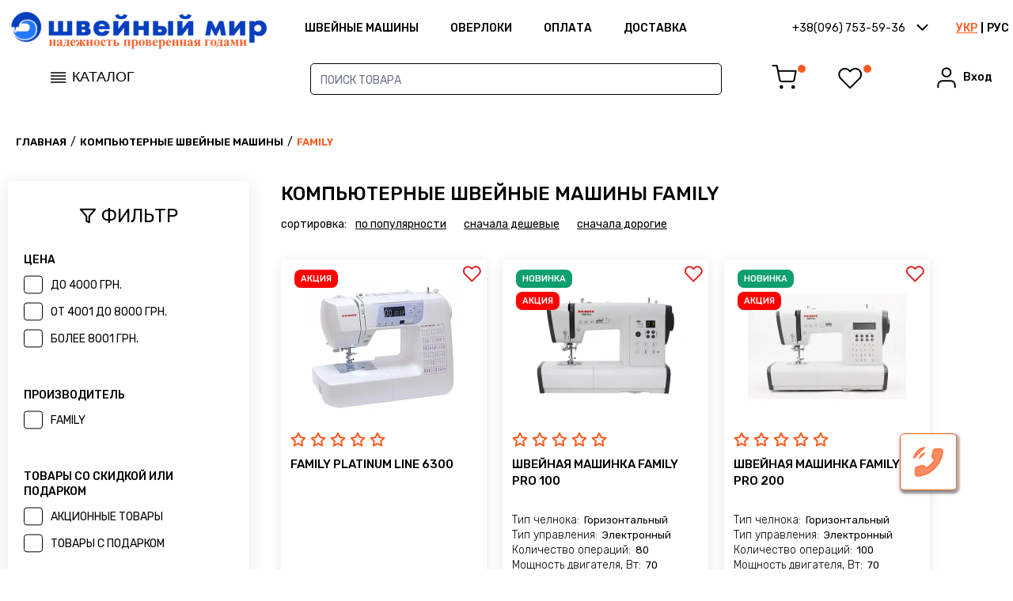

--- FILE ---
content_type: text/html; charset=UTF-8
request_url: https://shveiniy-mir.od.ua/ru/category/komp-yuternye-shvejnye-mashiny-family
body_size: 12192
content:
  <!DOCTYPE html>
<html lang="ru" prefix="og: //ogp.me/ns#">

<head>
    <meta charset="UTF-8" />
    <meta name="viewport" content="width=device-width, initial-scale=1.0" />
    
    <title>Купить компьютерную швейную машинку Family | Швейный мир</title>
    <meta name="description" content="Компьютерные швейные машины Family. Характеристики, отзывы, цена ⭐ Гарантия ⚡️ Бесплатная доставка ⭐ Лучшая цена ⚡️ Профессиональная консультация" />
    <meta name="keywords" content="компьютерные швейные машины Family  купить , швейная машинка Family" />
    <meta name="robots" content="index,follow" />

    <meta name="theme-color" content="#0A45C6">
    <meta name="facebook-domain-verification" content="y5h4dpdgalbs20hhakvmdpseglvj80" />
    <link rel="icon" href="/storage/favicon.png" type="image/x-icon">
    <link href="/css/front.css?id=2c9f5e899cfdb8b0d619" rel="stylesheet">
    <script src="/js/front.js?id=d3bcff465a827b17940b" defer></script>
    <link rel="canonical" href="https://shveiniy-mir.od.ua/ru/category/komp-yuternye-shvejnye-mashiny-family" />
    <link rel="alternate" href="https://shveiniy-mir.od.ua/category/komp-yuternye-shvejnye-mashiny-family" hreflang="uk-ua" />
    <link rel="alternate" href="https://shveiniy-mir.od.ua/ru/category/komp-yuternye-shvejnye-mashiny-family" hreflang="ru" />
    
        
    <script type="application/ld+json">
        {
    "@context": "https://schema.org",
    "@type": "BreadcrumbList",
    "itemListElement": [
        {
            "@type": "ListItem",
            "position": 1,
            "item": {
                "@id": "https://shveiniy-mir.od.ua/ru",
                "name": "\u0413\u043b\u0430\u0432\u043d\u0430\u044f"
            }
        },
        {
            "@type": "ListItem",
            "position": 2,
            "item": {
                "@id": "https://shveiniy-mir.od.ua/ru/category/shvejnye-mashiny-komp-yuternye-shvejnye-mashiny",
                "name": "\u041a\u043e\u043c\u043f\u044c\u044e\u0442\u0435\u0440\u043d\u044b\u0435 \u0448\u0432\u0435\u0439\u043d\u044b\u0435 \u043c\u0430\u0448\u0438\u043d\u044b"
            }
        },
        {
            "@type": "ListItem",
            "position": 3,
            "item": {
                "@id": "https://shveiniy-mir.od.ua/ru/category/komp-yuternye-shvejnye-mashiny-family",
                "name": "Family"
            }
        }
    ]
}
    </script>

    <!-- Global site tag (gtag.js) - Google Analytics -->
<script async src="https://www.googletagmanager.com/gtag/js?id=UA-91803392-1"></script>
<script>
  window.dataLayer = window.dataLayer || [];
  function gtag(){dataLayer.push(arguments);}
  gtag('js', new Date());

  gtag('config', 'UA-91803392-1');
</script>
    <!-- Google Tag Manager -->
<script>(function(w,d,s,l,i){w[l]=w[l]||[];w[l].push({'gtm.start':
new Date().getTime(),event:'gtm.js'});var f=d.getElementsByTagName(s)[0],
j=d.createElement(s),dl=l!='dataLayer'?'&l='+l:'';j.async=true;j.src=
'https://www.googletagmanager.com/gtm.js?id='+i+dl;f.parentNode.insertBefore(j,f);
})(window,document,'script','dataLayer','GTM-NZ3XZB5');</script>
<!-- End Google Tag Manager -->

</head>

<body>
    <!-- Google Tag Manager (noscript) -->
<noscript><iframe src="https://www.googletagmanager.com/ns.html?id=GTM-NZ3XZB5"
height="0" width="0" style="display:none;visibility:hidden"></iframe></noscript>
<!-- End Google Tag Manager (noscript) -->
    <div id="site" class="site">
        <header class="header header--js">
    <div class="header-top">
        <div class="header-top-wrap">
            <div class="header-catalog-mobile">
                <button class="header-catalog-btn btn-menu--js">
                    <span class="header-catalog-btn-icon">
                        <img class="logo" src="/icons/icon-burger-catalog.svg" alt="menu" />
                    </span>
               </button>
            </div>
            <div class="header-logo">
                <div class="header-logo-item">
                    <a href="https://shveiniy-mir.od.ua/ru">
                        <img class="logo" src="/storage/mir_logo_ru.png" alt="Магазин швейных машин &quot;Швейный мир&quot;" />
                    </a>
                </div>
            </div>
            <div class="header-menu">
                <div class="header-menu-nav">
                    <ul class="nav-ul">
                                                <li class="nav-li">
                            <a class="nav-link" href="https://shveiniy-mir.od.ua/ru/category/shvejnye-mashiny">ШВЕЙНЫЕ МАШИНЫ</a>
                        </li>
                                                <li class="nav-li">
                            <a class="nav-link" href="https://shveiniy-mir.od.ua/ru/category/overloki">Оверлоки</a>
                        </li>
                                                <li class="nav-li">
                            <a class="nav-link" href="https://shveiniy-mir.od.ua/ru/pages/oplata">Оплата</a>
                        </li>
                                                <li class="nav-li">
                            <a class="nav-link" href="https://shveiniy-mir.od.ua/ru/pages/dostavka">Доставка</a>
                        </li>
                                            </ul>
                </div>
            </div>
            <div class="header-right">
                <div class="header-phones modal-block-rel-parent">
                    <div class="header-phones-active btn-modal-rel--js" data-modal="c-modal-phones">
                        <span class="header-phones-text">+38(096) 753-59-36</span>
                        <span class="header-phones-icon"><img src="/icons/icon-arrow-bot.svg" alt="" /></span>
                    </div>
                    <div class="modal-block modal-phones modal-block-rel--js" id="c-modal-phones" data-modal="c-modal-phones">
                        <div class="modal-phones-modal">
                            <div class="modal-phones-phone">
                                <div class="modal-phones-left">
                                    <div class="modal-phones-icon">
                                        <img class="icon" src="/icons/icon-modal-phone.svg" alt="" />
                                    </div>
                                </div>
                                <div class="modal-phones-content">
                                                                    <div class="modal-phones-phone-item">
                                        <a class="modal-phones-phone-link" href="tel:+38(096) 753-59-36" target="_blank">+38(096) 753-59-36</a>
                                    </div>
                                                                    <div class="modal-phones-phone-item">
                                        <a class="modal-phones-phone-link" href="tel:+38(048) 722-52-86" target="_blank">+38(048) 722-52-86</a>
                                    </div>
                                                                </div>
                            </div>
                            <div class="modal-phones-time">
                                <div class="modal-phones-left">
                                    <div class="header-time-icon">
                                        <img class="icon" src="/icons/icon-modal-clock.svg" alt="" />
                                    </div>
                                </div>
                                <div class="modal-phones-content">
                                    <div class="modal-phones-content-item">
                                        Пн -Пт   10:00-17:00 <br>
Сб- Вс    10:00-16:00
                                    </div>
                                </div>
                            </div>
                            <div class="modal-phones-address">
                                <div class="modal-phones-address-item">
                                    ул. Преображенская, 74/78, г. Одесса
                                </div>
                            </div>
                            <div class="modal-phones-social">
                                <div class="modal-phones-social-content">
                                                                                                                    <div class="modal-phones-social-item">
                                            <a class="modal-phones-social-link" rel="nofollow" href="https://www.facebook.com/shveiniymir.od.ua/" target="_blank">Наш Facebook</a>
                                        </div>
                                                                                                                                                                                        </div>
                            </div>
                        </div>
                    </div>
                </div>
                <div class="header-lang">
                                        <a href="https://shveiniy-mir.od.ua/category/komp-yuternye-shvejnye-mashiny-family" class="header-lang-item">
                        УКР
                    </a>
                                        <span class="delim"></span>
                                                            <a href="https://shveiniy-mir.od.ua/ru/category/komp-yuternye-shvejnye-mashiny-family" class="active header-lang-item">
                        РУС
                    </a>
                                                        </div>
            </div>
            <div class="header-mobile-cart">
                <button href='#' class="btn-none header-mobile-cart-btn btn-modal--js note" data-modal="c-modal-cart">
                    <img class="header-account-cart-icon" src="/icons/icon-shopping-cart.svg" alt="cart" />
                </button>
            </div>
        </div>
    </div>
    <div class="header-bottom">
        <div class="header-bottom-wrap">
            <div class="header-catalog modal-block-rel-parent">
                <button class="header-catalog-btn btn-modal-rel--js" data-modal="c-modal-catalog">
                    <span class="header-catalog-btn-icon">
                        <img class="logo" src="/icons/icon-burger-catalog.svg" alt="" />
                    </span>
                    <span class="header-catalog-btn-text">Каталог</span>
                </button>
                <div class="modal-catalog modal-block-rel--js" id="c-modal-catalog" data-modal="c-modal-catalog">
                    <div class="modal-catalog-modal">
                        <ul class="modal-catalog-list">
                                                        <li class="modal-catalog-li">
                                <a class="modal-catalog-link active"
                                    href="https://shveiniy-mir.od.ua/ru/category/shvejnye-mashiny">ШВЕЙНЫЕ МАШИНКИ</a>
                            </li>
                                                        <li class="modal-catalog-li">
                                <a class="modal-catalog-link "
                                    href="https://shveiniy-mir.od.ua/ru/category/overloki">ОВЕРЛОКИ</a>
                            </li>
                                                        <li class="modal-catalog-li">
                                <a class="modal-catalog-link "
                                    href="https://shveiniy-mir.od.ua/ru/category/koverloki">КОВЕРЛОКИ</a>
                            </li>
                                                        <li class="modal-catalog-li">
                                <a class="modal-catalog-link "
                                    href="https://shveiniy-mir.od.ua/ru/category/overloki-i-koverloki-ploskoshovnye-mashiny">РАСПОШИВАЛКИ</a>
                            </li>
                                                        <li class="modal-catalog-li">
                                <a class="modal-catalog-link "
                                    href="https://shveiniy-mir.od.ua/ru/category/vyshival-nye-mashiny">Вышивальные машины</a>
                            </li>
                                                        <li class="modal-catalog-li">
                                <a class="modal-catalog-link "
                                    href="https://shveiniy-mir.od.ua/ru/category/vyazal-nye-i-kettel-nye-mashiny">Вязальные машины</a>
                            </li>
                                                        <li class="modal-catalog-li">
                                <a class="modal-catalog-link "
                                    href="https://shveiniy-mir.od.ua/ru/category/overloki-i-koverloki-ploskoshovnye-mashiny">ПЛОСКОШОВНЫЕ МАШИНЫ</a>
                            </li>
                                                        <li class="modal-catalog-li">
                                <a class="modal-catalog-link "
                                    href="https://shveiniy-mir.od.ua/ru/category/shvejnaya-furnitura">Швейная фурнитура</a>
                            </li>
                                                    </ul>
                    </div>
                </div>
            </div>
            <div wire:id="nT8HnUmduLLEfjkwwoyI" wire:initial-data="{&quot;fingerprint&quot;:{&quot;id&quot;:&quot;nT8HnUmduLLEfjkwwoyI&quot;,&quot;name&quot;:&quot;search-header&quot;,&quot;locale&quot;:&quot;ru&quot;,&quot;path&quot;:&quot;ru\/category\/komp-yuternye-shvejnye-mashiny-family&quot;,&quot;method&quot;:&quot;GET&quot;,&quot;v&quot;:&quot;acj&quot;},&quot;effects&quot;:{&quot;listeners&quot;:[]},&quot;serverMemo&quot;:{&quot;children&quot;:[],&quot;errors&quot;:[],&quot;htmlHash&quot;:&quot;8572919f&quot;,&quot;data&quot;:{&quot;search&quot;:&quot;&quot;,&quot;products&quot;:[],&quot;query&quot;:null},&quot;dataMeta&quot;:[],&quot;checksum&quot;:&quot;c10506dd520952b36b4634f2557626c7a01813dd2f5c9ff5c11b41b074f807f2&quot;}}" class="header-search modal-block-rel-parent">
    <div class="header-search-form">
        <form class="form">
            <div class="header-search-form-item">
                <div class="form-item">
                    <input wire:model="search"
                    wire:keydown.enter="redirection"
                     type="text" placeholder='Поиск товара'>
                </div>
            </div>
        </form>
    </div>
    <div class="modal-block modal-search modal-block-rel--js " id="c-modal-search"
        data-modal="c-modal-search">
        <div class="modal-search-modal">
            <div class="modal-search-top">
                <ul class="modal-search-list">
                                        <li class="modal-search-li">
                        К сожалению, ничего не найдено.
                    </li>
                                    </ul>
            </div>
            
        </div>
    </div>
</div>

<!-- Livewire Component wire-end:nT8HnUmduLLEfjkwwoyI -->            <div class="header-account">
                <div class="header-account-left">
                    <div class="header-account-cart">
                        <span class="header-account-cart-link btn-modal--js note" data-modal="c-modal-cart">
                            <img class="header-account-cart-icon" src="/icons/icon-shopping-cart.svg" alt="cart" />
                        </span>
                    </div>
                                        <div class="header-account-wishlist">
                        <a href='javascript:void(0)' x-data @click.prevent="window.livewire.emitTo('session-message','showError', 'Для доступа в личный кабинет необходимо войти или зарегистрироваться')" class="header-account-wishlist-link note">
                            <img class="header-account-wishlist-icon" src="/icons/icon-heart.svg" alt="heart" />
                        </a>
                    </div>
                    
                </div>
                <div wire:id="ef6cI2yFGLst3gpVRvlH" wire:initial-data="{&quot;fingerprint&quot;:{&quot;id&quot;:&quot;ef6cI2yFGLst3gpVRvlH&quot;,&quot;name&quot;:&quot;login-header-section&quot;,&quot;locale&quot;:&quot;ru&quot;,&quot;path&quot;:&quot;ru\/category\/komp-yuternye-shvejnye-mashiny-family&quot;,&quot;method&quot;:&quot;GET&quot;,&quot;v&quot;:&quot;acj&quot;},&quot;effects&quot;:{&quot;listeners&quot;:[&quot;login&quot;]},&quot;serverMemo&quot;:{&quot;children&quot;:[],&quot;errors&quot;:[],&quot;htmlHash&quot;:&quot;0edd620b&quot;,&quot;data&quot;:{&quot;is_login&quot;:false},&quot;dataMeta&quot;:[],&quot;checksum&quot;:&quot;17a08a8611617007e4c67857b33a247df787cd3443a1a7f7bbf80d92d09a48e7&quot;}}">
<div class="header-account-user">
    <span class="header-account-user-link btn-modal--js" data-modal="c-modal-login">
        <span class="header-account-user-icon">
            <img src="/icons/icon-user.svg" alt="user" />
        </span>
        <span class="header-account-user-label">Вход</span>
    </span>
</div>
</div>

<!-- Livewire Component wire-end:ef6cI2yFGLst3gpVRvlH -->            </div>
            <div wire:id="ClPEeJ7STG7ZE0Vpc184" wire:initial-data="{&quot;fingerprint&quot;:{&quot;id&quot;:&quot;ClPEeJ7STG7ZE0Vpc184&quot;,&quot;name&quot;:&quot;header-mobile-filter&quot;,&quot;locale&quot;:&quot;ru&quot;,&quot;path&quot;:&quot;ru\/category\/komp-yuternye-shvejnye-mashiny-family&quot;,&quot;method&quot;:&quot;GET&quot;,&quot;v&quot;:&quot;acj&quot;},&quot;effects&quot;:{&quot;listeners&quot;:[]},&quot;serverMemo&quot;:{&quot;children&quot;:[],&quot;errors&quot;:[],&quot;htmlHash&quot;:&quot;9dcad44e&quot;,&quot;data&quot;:{&quot;filters&quot;:{&quot;price&quot;:{&quot;1&quot;:{&quot;value&quot;:false,&quot;label&quot;:&quot;\u0434\u043e 4000 \u0433\u0440\u043d.&quot;},&quot;2&quot;:{&quot;value&quot;:false,&quot;label&quot;:&quot;\u043e\u0442 4001 \u0434\u043e 8000 \u0433\u0440\u043d.&quot;},&quot;3&quot;:{&quot;value&quot;:false,&quot;label&quot;:&quot;\u0431\u043e\u043b\u0435\u0435 8001 \u0433\u0440\u043d.&quot;}}},&quot;selectedPrice&quot;:[],&quot;show&quot;:false},&quot;dataMeta&quot;:[],&quot;checksum&quot;:&quot;88970e12ca8d3cd046c5335b277d4b598d8ec58191e43c8e2e165c5ef1346e09&quot;}}">
    <div class="header-mobile-filter">
        <button wire:click.prevent="$set('show', true)" class="btn-none header-mobile-filter-btn">
            <img class="header-account-filter-icon" src="/icons/icon-mob-filter.svg" alt="icon-mob-filter" />
        </button>
    </div>
    <section  class="section-modal   section-modal--js">
        <div x-data @click.away="$wire.set('show', false)" class="modal-block modal-option ">
            <div class="modal-info">
                <div class="modal-option-content">
                    <div class="modal-option-wrap">
                        <div class="modal-option-title">
                            <div class="modal-option-title--title">
                                ПОДОБРАТЬ ШВЕЙНУЮ МАШИНКУ
                            </div>
                        </div>
                        <div class="modal-option-list">
                            
                            
                            <div class="modal-option-block modal-option-block-last">
                                <div class="modal-option-block-wrap">
                                    <div class="modal-option-block-title">
                                        Цена
                                    </div>
                                                                        <div class="modal-option-checkboxes">
                                        <div class="item-checkbox">
                                            <input wire:loading.attr="disabled" id="item-checkbox71"
                                                type="checkbox" wire:model.debounce.500ms="selectedPrice.1">
                                            <label
                                                for="item-checkbox71">до 4000 грн.</label>
                                        </div>
                                    </div>
                                                                        <div class="modal-option-checkboxes">
                                        <div class="item-checkbox">
                                            <input wire:loading.attr="disabled" id="item-checkbox72"
                                                type="checkbox" wire:model.debounce.500ms="selectedPrice.2">
                                            <label
                                                for="item-checkbox72">от 4001 до 8000 грн.</label>
                                        </div>
                                    </div>
                                                                        <div class="modal-option-checkboxes">
                                        <div class="item-checkbox">
                                            <input wire:loading.attr="disabled" id="item-checkbox73"
                                                type="checkbox" wire:model.debounce.500ms="selectedPrice.3">
                                            <label
                                                for="item-checkbox73">более 8001 грн.</label>
                                        </div>
                                    </div>
                                                                    </div>
                                <div class="modal-option-buttons">
                                    <button wire:click.prevent="toCategory"
                                        class="btn btn-orange">Смотреть</button>
                                </div>
                            </div>
                        </div>
                    </div>
                </div>
            </div>
            <div wire:click.prevent="$set('show', false)" class="modal-close">
                <button class="btn btn-modal-close btn-modal"></button>
            </div>
        </div>
    </section>
</div>

<!-- Livewire Component wire-end:ClPEeJ7STG7ZE0Vpc184 -->        </div>
    </div>


    <div class="header-mobile header-mobile--js">
        <div class="header-mobile-wrap">
            <div class="header-mobile-top">
                <div class="header-mobile-lang">
                                    <a href="https://shveiniy-mir.od.ua/category/komp-yuternye-shvejnye-mashiny-family" class="header-lang-item">
                        УКР
                    </a>
                                        <span class="delim"></span>
                                                        <a href="https://shveiniy-mir.od.ua/ru/category/komp-yuternye-shvejnye-mashiny-family" class="active header-lang-item">
                        РУС
                    </a>
                                                    </div>
                <div class="header-mobile-close">
                    <button class="btn btn-modal-close btn-menu-close--js" ></button>
                </div>
            </div>
            <div class="header-mobile-block">
                <div class="header-mobile-catalog">
                    <button class="btn-sub-catalog btn-sub-catalog--js">
                        <span class="btn-sub-catalog-text">Каталог</span>
                        <span class="btn-sub-catalog-icon">
                            <img class="img" src="/icons/icon-arrow-right.svg" alt="" />
                        </span>
                    </button>
                </div>
                <div class="header-mobile-menu">
                    <div class="header-mobile-menu-top">
                        <ul class="menu">
                            <li class="menu-item">
                                <a class="red" href="https://shveiniy-mir.od.ua/ru/actions">Акции</a>
                            </li>
                            <li class="menu-item">
                                <a class="green" href="https://shveiniy-mir.od.ua/ru/category/novinki">Новинки</a>
                            </li>
                            <li class="menu-item">
                                <a class="orange" href="https://shveiniy-mir.od.ua/ru/category/rekomenduemye">РЕКОМЕНДУЕМЫЕ</a>
                            </li>
                        </ul>
                    </div>
                    <div class="header-mobile-menu-middle">
                        <ul class="menu">
                                                                                <li class="menu-item">
                                <a
                                    href="https://shveiniy-mir.od.ua/ru/pages/o-nas">О нас
                                </a>
                            </li>
                                                        <li class="menu-item">
                                <a
                                    href="https://shveiniy-mir.od.ua/ru/pages/oplata">Оплата
                                </a>
                            </li>
                                                        <li class="menu-item">
                                <a
                                    href="https://shveiniy-mir.od.ua/ru/pages/dostavka">Доставка
                                </a>
                            </li>
                                                        <li class="menu-item">
                                <a
                                    href="https://shveiniy-mir.od.ua/ru/pages/garantii">Гарантия
                                </a>
                            </li>
                                                        <li class="menu-item">
                                <a
                                    href="https://shveiniy-mir.od.ua/ru/pages/politika-konfidencialnosti">Политика КОНФИДЕНЦИАЛЬНОСТИ
                                </a>
                            </li>
                                                        <li class="menu-item">
                                <a
                                    href="https://shveiniy-mir.od.ua/ru/pages/usloviya-ispolzovaniya">Условия использования
                                </a>
                            </li>
                                                        <li class="menu-item">
                                <a
                                    href="https://shveiniy-mir.od.ua/ru/pages/dogovor-publichnoj-oferty">ДОГОВОР ПУБЛИЧНОЙ ОФЕРТЫ
                                </a>
                            </li>
                                                        <li class="menu-item">
                                <a
                                    href="https://shveiniy-mir.od.ua/ru/blogs">Статьи
                                </a>
                            </li>
                                                        <li class="menu-item">
                                <a
                                    href="https://shveiniy-mir.od.ua/ru/instructions">Инструкции
                                </a>
                            </li>
                                                                                                            <li class="menu-item">
                                <a
                                    href="https://shveiniy-mir.od.ua/ru/actions">Акции
                                </a>
                            </li>
                                                        <li class="menu-item">
                                <a
                                    href="https://shveiniy-mir.od.ua/ru/pages/podarochnye-sertifikaty">Подарочные сертификаты
                                </a>
                            </li>
                                                                            </ul>
                    </div>
                </div>
                <div class="header-mobile-login">
                    <ul class="menu">
                        <li class="menu-item">
                            <span class="btn-modal-login--js" data-modal="c-modal-login">вход в кабинет</span>
                        </li>

                    </ul>
                </div>
                <div class="header-mobile-phones">
                    <div class="header-mobile-phones-content">
                        <div class="header-mobile-phones-item">
                                                    <a class="header-mobile-phones-link"
                                href="tel:+38(096) 753-59-36">+38(096) 753-59-36
                            </a>
                                                        <a class="header-mobile-phones-link"
                                href="tel:+38(048) 722-52-86">+38(048) 722-52-86
                            </a>
                                                    </div>
                                                                                <div class="header-mobile-phones-item">
                                <a class="header-mobile-phones-link" href="https://www.facebook.com/shveiniymir.od.ua/">
                                    Наш Facebook
                                </a>
                            </div>
                                                                                                                            </div>
                </div>
            </div>

            <div class="catalog-menu sub-catalog--js">
                <div class="catalog-menu-top">
                    <button class="catalog-menu-back btn-sub-back--js">
                        <span class="catalog-menu-back-icon">
                            <img class="img" src="/icons/icon-arrow-left.svg" alt="" />
                        </span>
                        <span class="catalog-menu-back-text">В главное меню</span>
                    </button>
                </div>
                <div class="catalog-menu-list">
                    <div class="catalog-menu-list-top">
                        <div class="catalog-menu-title"><div class="catalog-menu-title--title">по производителю</div></div>
                        <ul class="menu">
                            <li class="menu-item">
                                <a class="red" href="https://shveiniy-mir.od.ua/ru/manufacturer/janome">janome</a>
                            </li>
                            <li class="menu-item">
                                <a class="green" href="https://shveiniy-mir.od.ua/ru/manufacturer/singer">singer</a>
                            </li>
                            <li class="menu-item">
                                <a class="orange" href="https://shveiniy-mir.od.ua/ru/manufacturer/brother">brother</a>
                            </li>
                            <li class="menu-item">
                                <a class="red" href="https://shveiniy-mir.od.ua/ru/manufacturer/family">family</a>
                            </li>
                            <li class="menu-item">
                                <a class="green" href="https://shveiniy-mir.od.ua/ru/manufacturer/pfaff">pfaff</a>
                            </li>
                            <li class="menu-item">
                                <a class="orange" href="https://shveiniy-mir.od.ua/ru/manufacturer/husqvarna">husqvarna</a>
                            </li>
                        </ul>
                    </div>
                    <div class="catalog-menu-list-middle">
                        <div class="catalog-menu-title"><div class="catalog-menu-title--title">по типу</div></div>
                        <ul class="menu">
                                                    <li class="menu-item">
                                <a href="https://shveiniy-mir.od.ua/ru/category/shvejnye-mashiny">
                                    ШВЕЙНЫЕ МАШИНКИ
                                </a>
                            </li>
                                                    <li class="menu-item">
                                <a href="https://shveiniy-mir.od.ua/ru/category/overloki">
                                    ОВЕРЛОКИ
                                </a>
                            </li>
                                                    <li class="menu-item">
                                <a href="https://shveiniy-mir.od.ua/ru/category/koverloki">
                                    КОВЕРЛОКИ
                                </a>
                            </li>
                                                    <li class="menu-item">
                                <a href="https://shveiniy-mir.od.ua/ru/category/overloki-i-koverloki-ploskoshovnye-mashiny">
                                    РАСПОШИВАЛКИ
                                </a>
                            </li>
                                                    <li class="menu-item">
                                <a href="https://shveiniy-mir.od.ua/ru/category/vyshival-nye-mashiny">
                                    Вышивальные машины
                                </a>
                            </li>
                                                    <li class="menu-item">
                                <a href="https://shveiniy-mir.od.ua/ru/category/vyazal-nye-i-kettel-nye-mashiny">
                                    Вязальные машины
                                </a>
                            </li>
                                                    <li class="menu-item">
                                <a href="https://shveiniy-mir.od.ua/ru/category/overloki-i-koverloki-ploskoshovnye-mashiny">
                                    ПЛОСКОШОВНЫЕ МАШИНЫ
                                </a>
                            </li>
                                                    <li class="menu-item">
                                <a href="https://shveiniy-mir.od.ua/ru/category/shvejnaya-furnitura">
                                    Швейная фурнитура
                                </a>
                            </li>
                                                </ul>
                    </div>
                </div>

            </div>
        </div>
    </div>
    <div class="header-mobile-bg header-mobile-bg--js"></div>
    <div wire:id="7rHfm4Wi31YGjrBpnkND" wire:initial-data="{&quot;fingerprint&quot;:{&quot;id&quot;:&quot;7rHfm4Wi31YGjrBpnkND&quot;,&quot;name&quot;:&quot;session-message&quot;,&quot;locale&quot;:&quot;ru&quot;,&quot;path&quot;:&quot;ru\/category\/komp-yuternye-shvejnye-mashiny-family&quot;,&quot;method&quot;:&quot;GET&quot;,&quot;v&quot;:&quot;acj&quot;},&quot;effects&quot;:{&quot;listeners&quot;:[&quot;show&quot;,&quot;showWarning&quot;,&quot;showError&quot;,&quot;showInfo&quot;,&quot;showSuccess&quot;]},&quot;serverMemo&quot;:{&quot;children&quot;:[],&quot;errors&quot;:[],&quot;htmlHash&quot;:&quot;8f682b9c&quot;,&quot;data&quot;:{&quot;message&quot;:null,&quot;type&quot;:null,&quot;duration&quot;:3000,&quot;hideOnClick&quot;:true},&quot;dataMeta&quot;:[],&quot;checksum&quot;:&quot;d42fd7801343bf92a3b1ed1cb3ef83a96696111a84925e8d4286eb2560bd5f77&quot;}}">
<section class="section-notifications  section-notifications--js"
    x-data="{show: false, timeout: null, duration: null}"
        @new-toast.window="duration = window.livewire.find('7rHfm4Wi31YGjrBpnkND').duration; clearTimeout(timeout); show = true;
        if( duration > 0 ) { timeout = setTimeout(() => {
             show = false }, duration);
        }"
    @click="if(window.livewire.find('7rHfm4Wi31YGjrBpnkND').hideOnClick) { show = false; }"
    x-show="show">
    </section>
</div>

<!-- Livewire Component wire-end:7rHfm4Wi31YGjrBpnkND --></header>
            <div wire:id="9fBvUVsplLNKzxLjk7Pq" wire:initial-data="{&quot;fingerprint&quot;:{&quot;id&quot;:&quot;9fBvUVsplLNKzxLjk7Pq&quot;,&quot;name&quot;:&quot;category-form&quot;,&quot;locale&quot;:&quot;ru&quot;,&quot;path&quot;:&quot;ru\/category\/komp-yuternye-shvejnye-mashiny-family&quot;,&quot;method&quot;:&quot;GET&quot;,&quot;v&quot;:&quot;acj&quot;},&quot;effects&quot;:{&quot;listeners&quot;:[&quot;addToWish&quot;],&quot;path&quot;:&quot;https:\/\/shveiniy-mir.od.ua\/ru\/category\/komp-yuternye-shvejnye-mashiny-family&quot;},&quot;serverMemo&quot;:{&quot;children&quot;:[],&quot;errors&quot;:[],&quot;htmlHash&quot;:&quot;ca93714d&quot;,&quot;data&quot;:{&quot;categoryurl&quot;:&quot;komp-yuternye-shvejnye-mashiny-family&quot;,&quot;item&quot;:[],&quot;filter_bar&quot;:{&quot;specials&quot;:[{&quot;id&quot;:5,&quot;name&quot;:&quot;\u0421\u043a\u0438\u0434\u043a\u0438 \u043d\u0430 \u0448\u0432\u0435\u0439\u043d\u0443\u044e \u0442\u0435\u0445\u043d\u0438\u043a\u0443&quot;,&quot;meta_title&quot;:&quot;\u0410\u043a\u0446\u0438\u044f \u043d\u0430 \u0448\u0432\u0435\u0439\u043d\u0443\u044e \u0442\u0435\u0445\u043d\u0438\u043a\u0443&quot;,&quot;meta_description&quot;:&quot;\u0421 20 \u044f\u043d\u0432\u0430\u0440\u044f 2026 \u0433\u043e\u0434\u0430  \u043f\u043e 21 \u0444\u0435\u0432\u0440\u0430\u043b\u044f 2026 \u0433\u043e\u0434\u0430 \u043f\u043e\u043a\u0443\u043f\u0430\u0439\u0442\u0435 \u0448\u0432\u0435\u0439\u043d\u0443\u044e \u0442\u0435\u0445\u043d\u0438\u043a\u0443 \u0444\u0438\u0440\u043c Janome , , Family  \u0441 \u0432\u044b\u0433\u043e\u0434\u043e\u0439&quot;,&quot;meta_keywords&quot;:&quot;\u043d\u0435\u0432\u0438\u0437\u043d\u0430\u0447\u0435\u043d\u043e&quot;,&quot;meta_robots&quot;:&quot;index,follow&quot;,&quot;text&quot;:&quot;&lt;p&gt;\u0421 20 \u044f\u043d\u0432\u0430\u0440\u044f 2026 \u0433\u043e\u0434\u0430 \u043f\u043e 21 \u0444\u0435\u0432\u0440\u0430\u043b\u044f 2026 \u0433\u043e\u0434\u0430 \u043f\u043e\u043a\u0443\u043f\u0430\u0439\u0442\u0435 \u0448\u0432\u0435\u0439\u043d\u0443\u044e \u0442\u0435\u0445\u043d\u0438\u043a\u0443 \u0444\u0438\u0440\u043c Janome , Singer , Pfaff , Family ,Husqvarna , Brother \u0441 \u0432\u044b\u0433\u043e\u0434\u043e\u0439&lt;\/p&gt;&quot;,&quot;slug&quot;:&quot;skidki-na-shvejnuyu-tehniku&quot;,&quot;image&quot;:&quot;\/storage\/skidki.jpg&quot;,&quot;side_bar_image&quot;:&quot;\/storage\/skidki.jpg&quot;,&quot;status&quot;:true,&quot;start&quot;:&quot;2026-01-19T22:00:00.000000Z&quot;,&quot;end&quot;:&quot;2026-02-20T22:00:00.000000Z&quot;,&quot;created_at&quot;:&quot;2024-12-18T11:41:04.000000Z&quot;,&quot;updated_at&quot;:&quot;2026-01-19T14:56:02.000000Z&quot;}],&quot;manufacturers&quot;:[{&quot;id&quot;:2,&quot;name&quot;:&quot;Family&quot;,&quot;meta_title&quot;:&quot;&quot;,&quot;meta_description&quot;:&quot;&quot;,&quot;meta_keywords&quot;:&quot;&quot;,&quot;text&quot;:&quot;&quot;}]},&quot;breadcrumbs&quot;:[{&quot;title&quot;:&quot;\u0413\u043b\u0430\u0432\u043d\u0430\u044f&quot;,&quot;url&quot;:&quot;https:\/\/shveiniy-mir.od.ua\/ru&quot;},{&quot;title&quot;:&quot;\u041a\u043e\u043c\u043f\u044c\u044e\u0442\u0435\u0440\u043d\u044b\u0435 \u0448\u0432\u0435\u0439\u043d\u044b\u0435 \u043c\u0430\u0448\u0438\u043d\u044b&quot;,&quot;url&quot;:&quot;https:\/\/shveiniy-mir.od.ua\/ru\/category\/shvejnye-mashiny-komp-yuternye-shvejnye-mashiny&quot;},{&quot;title&quot;:&quot;Family&quot;,&quot;url&quot;:&quot;https:\/\/shveiniy-mir.od.ua\/ru\/category\/komp-yuternye-shvejnye-mashiny-family&quot;}],&quot;locale&quot;:&quot;ru&quot;,&quot;filters&quot;:{&quot;price&quot;:{&quot;1&quot;:{&quot;value&quot;:false,&quot;label&quot;:&quot;\u0434\u043e 4000 \u0433\u0440\u043d.&quot;},&quot;2&quot;:{&quot;value&quot;:true,&quot;label&quot;:&quot;\u043e\u0442 4001 \u0434\u043e 8000 \u0433\u0440\u043d.&quot;},&quot;3&quot;:{&quot;value&quot;:false,&quot;label&quot;:&quot;\u0431\u043e\u043b\u0435\u0435 8001 \u0433\u0440\u043d.&quot;}}},&quot;selectedPrice&quot;:[],&quot;selectedManufacturer&quot;:[],&quot;selectedSpecial&quot;:null,&quot;selectedGift&quot;:null,&quot;selectedGarantie&quot;:[],&quot;selectedTypeControl&quot;:[],&quot;selectedTypeLoop&quot;:[],&quot;selectedTypeShuttle&quot;:[],&quot;selectedCountRows&quot;:[],&quot;selectedCountOperations&quot;:[],&quot;sortBy&quot;:null,&quot;subCategories&quot;:[],&quot;cart&quot;:null,&quot;breadscrumbsSchema&quot;:&quot;{\n    \&quot;@context\&quot;: \&quot;https:\/\/schema.org\&quot;,\n    \&quot;@type\&quot;: \&quot;BreadcrumbList\&quot;,\n    \&quot;itemListElement\&quot;: [\n        {\n            \&quot;@type\&quot;: \&quot;ListItem\&quot;,\n            \&quot;position\&quot;: 1,\n            \&quot;item\&quot;: {\n                \&quot;@id\&quot;: \&quot;https:\/\/shveiniy-mir.od.ua\/ru\&quot;,\n                \&quot;name\&quot;: \&quot;\\u0413\\u043b\\u0430\\u0432\\u043d\\u0430\\u044f\&quot;\n            }\n        },\n        {\n            \&quot;@type\&quot;: \&quot;ListItem\&quot;,\n            \&quot;position\&quot;: 2,\n            \&quot;item\&quot;: {\n                \&quot;@id\&quot;: \&quot;https:\/\/shveiniy-mir.od.ua\/ru\/category\/shvejnye-mashiny-komp-yuternye-shvejnye-mashiny\&quot;,\n                \&quot;name\&quot;: \&quot;\\u041a\\u043e\\u043c\\u043f\\u044c\\u044e\\u0442\\u0435\\u0440\\u043d\\u044b\\u0435 \\u0448\\u0432\\u0435\\u0439\\u043d\\u044b\\u0435 \\u043c\\u0430\\u0448\\u0438\\u043d\\u044b\&quot;\n            }\n        },\n        {\n            \&quot;@type\&quot;: \&quot;ListItem\&quot;,\n            \&quot;position\&quot;: 3,\n            \&quot;item\&quot;: {\n                \&quot;@id\&quot;: \&quot;https:\/\/shveiniy-mir.od.ua\/ru\/category\/komp-yuternye-shvejnye-mashiny-family\&quot;,\n                \&quot;name\&quot;: \&quot;Family\&quot;\n            }\n        }\n    ]\n}&quot;,&quot;page&quot;:1,&quot;paginators&quot;:{&quot;page&quot;:1}},&quot;dataMeta&quot;:{&quot;models&quot;:{&quot;item&quot;:{&quot;class&quot;:&quot;App\\Models\\Category&quot;,&quot;id&quot;:50,&quot;relations&quot;:[&quot;parent&quot;,&quot;children&quot;],&quot;connection&quot;:&quot;mysql&quot;}},&quot;modelCollections&quot;:{&quot;subCategories&quot;:{&quot;class&quot;:null,&quot;id&quot;:[],&quot;relations&quot;:[],&quot;connection&quot;:null}}},&quot;checksum&quot;:&quot;88bcccd3ee3d5581afb0202eda58bdd7c36ddcc1e1f2e9cd3f00f9cf91c163c6&quot;}}">


<div class="p-category p-page" id="p-category">
    <div class="site-width">
    <div class="breadcrumbs">
    <div class="site-width">
        <ul>
                                            <li>
                    <a href="https://shveiniy-mir.od.ua/ru">Главная</a>
                </li>
                /                                             <li>
                    <a href="https://shveiniy-mir.od.ua/ru/category/shvejnye-mashiny-komp-yuternye-shvejnye-mashiny">Компьютерные швейные машины</a>
                </li>
                /                                             <li>
                    <span>Family
                </li>
                                    </ul>
    </div>
</div>
    </div>
    <div class="p-category-content">
        <div class="site-width">
            <div class="content">
                <div class="content-row">
                    <section class="sidebar">

    <section wire:ignore class="filter filter-mobile--js">
        <div class="filter-close">
            <button class="btn filter-modal-close filter-modal-close--js" ></button>
        </div>
        <div class="filter-option">
            <div class="filter-option-title">
                <div class="filter-option-title--title">
                    <span class="icon">
                      <img class="icon-svg" src="/icons/icon-filter.svg" />
                    </span>
                    <span class="text">Фильтр</span>
                </div>
            </div>
            <div class="filter-option-list">
                <div class="filter-option-block">
                    <div class="filter-option-block-wrap">
                        <div class="filter-option-block-title">
                            <span class="text">
                                Цена
                            </span>
                        </div>

                        <div class="filter-option-checkboxes">
                                                        <div class="item-checkbox">
                                <input wire:loading.attr="disabled" id="item-checkbox11" type="checkbox" wire:model.debounce.500ms="selectedPrice.1">
                                <label for="item-checkbox11">до 4000 грн.</label>
                            </div>
                                                        <div class="item-checkbox">
                                <input wire:loading.attr="disabled" id="item-checkbox12" type="checkbox" wire:model.debounce.500ms="selectedPrice.2">
                                <label for="item-checkbox12">от 4001 до 8000 грн.</label>
                            </div>
                                                        <div class="item-checkbox">
                                <input wire:loading.attr="disabled" id="item-checkbox13" type="checkbox" wire:model.debounce.500ms="selectedPrice.3">
                                <label for="item-checkbox13">более 8001 грн.</label>
                            </div>
                            
                        </div>
                    </div>
                </div>
                                <div class="filter-option-block">
                    <div class="filter-option-block-wrap">
                        <div class="filter-option-block-title">
                            <span class="text">
                                Производитель
                            </span>
                        </div>
                        <div class="filter-option-checkboxes">
                                                        <div class="item-checkbox">
                                <input wire:loading.attr="disabled" id="item-checkbox32" type="checkbox"
                                    wire:model.debounce.500ms="selectedManufacturer.2">
                                <label for="item-checkbox32">Family</label>
                            </div>
                                                    </div>
                    </div>
                </div>
                                <div class="filter-option-block">
                    <div class="filter-option-block-wrap">
                        <div class="filter-option-block-title">
                            <span class="text">
                                товары со скидкой или подарком
                            </span>
                        </div>
                        <div class="filter-option-checkboxes">
                            <div class="item-checkbox">
                                <input wire:loading.attr="disabled" id="item-checkbox21" type="checkbox" wire:model.debounce.500ms="selectedSpecial" value="1" name="item-checkbox21">
                                <label for="item-checkbox21">акционные товары</label>
                            </div>
                            <div class="item-checkbox">
                                <input wire:loading.attr="disabled" id="item-checkbox22" type="checkbox" wire:model.debounce.500ms="selectedGift" value="1" name="item-checkbox22">
                                <label for="item-checkbox22">товары с подарком</label>
                            </div>
                        </div>
                    </div>
                </div>
                
                <div class="filter-option-block">
                    <div class="filter-option-block-wrap">
                        <div class="filter-option-block-title">
                            <span class="text">
                                Гарантия
                            </span>
                        </div>
                        <div class="filter-option-checkboxes">
                            <div class="item-checkbox">
                                <input wire:loading.attr="disabled" type="checkbox" wire:model.debounce.500ms="selectedGarantie" id="item-checkbox91" value="1">
                                <label for="item-checkbox91">1 год</label>
                            </div>
                            <div class="item-checkbox">
                                <input wire:loading.attr="disabled" type="checkbox" wire:model.debounce.500ms="selectedGarantie" id="item-checkbox92" value="2">
                                <label for="item-checkbox92">2 года</label>
                            </div>
                            <div class="item-checkbox">
                                <input wire:loading.attr="disabled" type="checkbox" wire:model.debounce.500ms="selectedGarantie" id="item-checkbox93" value="3">
                                <label for="item-checkbox93">3 года</label>
                            </div>
                        </div>
                    </div>
                </div>
            </div>
            <div class="filter-option-btns">
                <button class="btn btn-orange filter-modal-close filter-modal-close--js">Применить</button>
            </div>
        </div>
    </section>
        <section class="action-sidebar">
        <div class="title-block">
            <div class="title">
                <div class="title--title">
                    Акции
                </div>
            </div>
        </div>
        <div class="action-sidebar-block">
                        <div class="item">
                <a href="https://shveiniy-mir.od.ua/ru/actions/skidki-na-shvejnuyu-tehniku" class="item-img">
                    <img src="/storage/skidki.jpg" alt="Скидки на швейную технику">
                </a>
            </div>
                    </div>
    </section>

        <div class="filter-mobile-bg filter-mobile-bg--js"></div>
</section>
                    <div class="content-block">
                        <section class="category">
                            <div class="title-block">
                                <div class="title">
                                    <div class="title--title">
                                        <h1>Компьютерные швейные машины Family</h1>
                                    </div>
                                </div>
                            </div>
                            
                            <div class="filter-option-mobile">
                                <div class="filter-option-mobile-wrap">
                                    <div wire:ignore class="filter-option-mobile-left">
                                        <div class="filter-option-mobile-left-item">
                                            <span class="icon">
                                                <img class="icon-svg" src="/icons/icon-sort.svg" alt="sort" />
                                            </span>
                                            <div class="filter-option-mobile-left-select">
                                                <select class="select-customs select-filter--js">
                                                    <option value="avg_rating asc">по популярности</option>
                                                    <option value="display_price asc">сначала дешевые</option>
                                                    <option value="display_price desc">сначала дорогие</option>
                                                </select>
                                            </div>
                                        </div>
                                    </div>
                                    <div class="filter-option-mobile-right">
                                        <button class="btn-none filter-option-mobile-btn filter-option-mobile-btn--js">
                                            <span class="icon">
                                                <img class="icon-svg" src="/icons/icon-filter.svg" alt="filter" />
                                            </span>
                                            <span class="text">Фильтр</span>
                                        </button>
                                    </div>
                                </div>

                            </div>
                            <div class="category-sort">
                                <div class="category-sort-label">
                                    сортировка:
                                </div>
                                <div class="category-sort-list">
                                    <div class="category-sort-item">
                                        <span wire:click.prevent="$set('sortBy', 'avg_rating desc')" class="category-sort-item-btn ">по популярности</span>
                                    </div>
                                    <div class="category-sort-item">
                                        <span wire:click.prevent="$set('sortBy', 'display_price asc')" class="category-sort-item-btn ">сначала дешевые</span>
                                    </div>
                                    <div class="category-sort-item">
                                        <span wire:click.prevent="$set('sortBy', 'display_price desc')" class="category-sort-item-btn ">сначала дорогие</span>
                                    </div>
                                </div>
                            </div>
                            <div class="category-block">
                                                            <div class="row category-row">
                                                                        <div class="col product-col">
                                        <div class="product">
                                            <div class="product-labels">
                                                                                                                                                                                                <div class="product-labels-label ">
                                                    <div class="product-labels-label--label label-action">
                                                        Акция
                                                    </div>
                                                </div>
                                                                                            </div>
                                                                                        <div class="product-img">
                                                <a href="https://shveiniy-mir.od.ua/ru/product/family-platinum-line-6300">
                                                    <div class="product-img-block">
                                                        <picture>
                                                            <source type="image/webp" srcset="/imagecache/family_platinum_line_6300.webp">
                                                            <img src="/imagecache/family_platinum_line_6300.jpg" alt="Family Platinum Line 6300">
                                                        </picture>
                                                    </div>
                                                </a>
                                            </div>
                                            <div class="product-rating">
                                                <div class="product-rating-stars">
                                                    <ul class="rating">
                                                                                                                <li class=""
                                                            data-rate-count="1">
                                                            <svg width="20" height="21" viewBox="0 0 20 21" fill="none"
                                                                xmlns="http://www.w3.org/2000/svg">
                                                                <g>
                                                                    <path
                                                                        d="M10 1.76709L12.575 6.98376L18.3333 7.82542L14.1667 11.8838L15.15 17.6171L10 14.9088L4.85 17.6171L5.83333 11.8838L1.66667 7.82542L7.425 6.98376L10 1.76709Z"
                                                                        fill="" stroke="#FF5A1F" stroke-width="2"
                                                                        stroke-linecap="round"
                                                                        stroke-linejoin="round" />
                                                                </g>
                                                            </svg>
                                                        </li>
                                                                                                                <li class=""
                                                            data-rate-count="2">
                                                            <svg width="20" height="21" viewBox="0 0 20 21" fill="none"
                                                                xmlns="http://www.w3.org/2000/svg">
                                                                <g>
                                                                    <path
                                                                        d="M10 1.76709L12.575 6.98376L18.3333 7.82542L14.1667 11.8838L15.15 17.6171L10 14.9088L4.85 17.6171L5.83333 11.8838L1.66667 7.82542L7.425 6.98376L10 1.76709Z"
                                                                        fill="" stroke="#FF5A1F" stroke-width="2"
                                                                        stroke-linecap="round"
                                                                        stroke-linejoin="round" />
                                                                </g>
                                                            </svg>
                                                        </li>
                                                                                                                <li class=""
                                                            data-rate-count="3">
                                                            <svg width="20" height="21" viewBox="0 0 20 21" fill="none"
                                                                xmlns="http://www.w3.org/2000/svg">
                                                                <g>
                                                                    <path
                                                                        d="M10 1.76709L12.575 6.98376L18.3333 7.82542L14.1667 11.8838L15.15 17.6171L10 14.9088L4.85 17.6171L5.83333 11.8838L1.66667 7.82542L7.425 6.98376L10 1.76709Z"
                                                                        fill="" stroke="#FF5A1F" stroke-width="2"
                                                                        stroke-linecap="round"
                                                                        stroke-linejoin="round" />
                                                                </g>
                                                            </svg>
                                                        </li>
                                                                                                                <li class=""
                                                            data-rate-count="4">
                                                            <svg width="20" height="21" viewBox="0 0 20 21" fill="none"
                                                                xmlns="http://www.w3.org/2000/svg">
                                                                <g>
                                                                    <path
                                                                        d="M10 1.76709L12.575 6.98376L18.3333 7.82542L14.1667 11.8838L15.15 17.6171L10 14.9088L4.85 17.6171L5.83333 11.8838L1.66667 7.82542L7.425 6.98376L10 1.76709Z"
                                                                        fill="" stroke="#FF5A1F" stroke-width="2"
                                                                        stroke-linecap="round"
                                                                        stroke-linejoin="round" />
                                                                </g>
                                                            </svg>
                                                        </li>
                                                                                                                <li class=""
                                                            data-rate-count="5">
                                                            <svg width="20" height="21" viewBox="0 0 20 21" fill="none"
                                                                xmlns="http://www.w3.org/2000/svg">
                                                                <g>
                                                                    <path
                                                                        d="M10 1.76709L12.575 6.98376L18.3333 7.82542L14.1667 11.8838L15.15 17.6171L10 14.9088L4.85 17.6171L5.83333 11.8838L1.66667 7.82542L7.425 6.98376L10 1.76709Z"
                                                                        fill="" stroke="#FF5A1F" stroke-width="2"
                                                                        stroke-linecap="round"
                                                                        stroke-linejoin="round" />
                                                                </g>
                                                            </svg>
                                                        </li>
                                                                                                            </ul>
                                                </div>
                                                <div class="product-rating-review">
                                                                                                    </div>
                                            </div>
                                                                                        <div class="product-name-wishlist">
                                                <svg wire:click.prevent="$emitTo('session-message','showError', 'Для добавления товара в избранное необходимо войти или зарегистрироваться')"
                                                    width="24" height="25" viewBox="0 0 24 25" fill="none" xmlns="http://www.w3.org/2000/svg">
                                                    <path
                                                        d="M20.6245 4.91853C20.1138 4.40753 19.5074 4.00217 18.8399 3.72561C18.1724 3.44905 17.457 3.3067 16.7345 3.3067C16.0121 3.3067 15.2966 3.44905 14.6292 3.72561C13.9617 4.00217 13.3553 4.40753 12.8445 4.91853L11.7845 5.97853L10.7245 4.91853C9.69285 3.88684 8.29358 3.30724 6.83454 3.30724C5.37551 3.30724 3.97624 3.88684 2.94454 4.91853C1.91285 5.95022 1.33325 7.34949 1.33325 8.80853C1.33325 10.2676 1.91285 11.6668 2.94454 12.6985L4.00454 13.7585L11.7845 21.5385L19.5645 13.7585L20.6245 12.6985C21.1355 12.1878 21.5409 11.5813 21.8175 10.9139C22.094 10.2464 22.2364 9.53102 22.2364 8.80853C22.2364 8.08604 22.094 7.37063 21.8175 6.70317C21.5409 6.03571 21.1355 5.42928 20.6245 4.91853V4.91853Z"
                                                        stroke="#E02424" stroke-width="2" stroke-linecap="round" stroke-linejoin="round" />
                                                </svg>
                                            </div>
                                                                                        <div class="product-name--name">
                                                <a href="https://shveiniy-mir.od.ua/ru/product/family-platinum-line-6300" class="product-name--name">
                                                    Family Platinum Line 6300
                                                </a>
                                            </div>
                                            <div class="product-option">
                                                                                            </div>
                                            <div class="product-bottom">
                                                <div class="product-price">
                                                                                                        <div class="product-price-old">
                                                        <div class="product-price-old--old">
                                                            17 160 грн
                                                        </div>
                                                    </div>
                                                    <div class="product-price-new">
                                                        <div class="product-price-new--new">
                                                            16 302
                                                            грн
                                                        </div>
                                                    </div>
                                                                                                    </div>
                                                <div class="product-bottom-buy">
                                                                                                        <button
                                                        wire:click.prevent="$emitTo('cart-component','addToCart', 'family-platinum-line-6300')"
                                                        class="btn btn-buy">В корзину</button>
                                                                                                    </div>
                                            </div>
                                        </div>
                                    </div>
                                                                        <div class="col product-col">
                                        <div class="product">
                                            <div class="product-labels">
                                                                                                <div class="product-labels-label ">
                                                    <div class="product-labels-label--label label-new">
                                                        Новинка
                                                    </div>
                                                </div>
                                                                                                                                                                                                <div class="product-labels-label ">
                                                    <div class="product-labels-label--label label-action">
                                                        Акция
                                                    </div>
                                                </div>
                                                                                            </div>
                                                                                        <div class="product-img">
                                                <a href="https://shveiniy-mir.od.ua/ru/product/shvejnaya-mashinka-family-pro-100">
                                                    <div class="product-img-block">
                                                        <picture>
                                                            <source type="image/webp" srcset="/imagecache/family_100_pro.webp">
                                                            <img src="/imagecache/family_100_pro.jpg" alt="Швейная машинка Family Pro 100">
                                                        </picture>
                                                    </div>
                                                </a>
                                            </div>
                                            <div class="product-rating">
                                                <div class="product-rating-stars">
                                                    <ul class="rating">
                                                                                                                <li class=""
                                                            data-rate-count="1">
                                                            <svg width="20" height="21" viewBox="0 0 20 21" fill="none"
                                                                xmlns="http://www.w3.org/2000/svg">
                                                                <g>
                                                                    <path
                                                                        d="M10 1.76709L12.575 6.98376L18.3333 7.82542L14.1667 11.8838L15.15 17.6171L10 14.9088L4.85 17.6171L5.83333 11.8838L1.66667 7.82542L7.425 6.98376L10 1.76709Z"
                                                                        fill="" stroke="#FF5A1F" stroke-width="2"
                                                                        stroke-linecap="round"
                                                                        stroke-linejoin="round" />
                                                                </g>
                                                            </svg>
                                                        </li>
                                                                                                                <li class=""
                                                            data-rate-count="2">
                                                            <svg width="20" height="21" viewBox="0 0 20 21" fill="none"
                                                                xmlns="http://www.w3.org/2000/svg">
                                                                <g>
                                                                    <path
                                                                        d="M10 1.76709L12.575 6.98376L18.3333 7.82542L14.1667 11.8838L15.15 17.6171L10 14.9088L4.85 17.6171L5.83333 11.8838L1.66667 7.82542L7.425 6.98376L10 1.76709Z"
                                                                        fill="" stroke="#FF5A1F" stroke-width="2"
                                                                        stroke-linecap="round"
                                                                        stroke-linejoin="round" />
                                                                </g>
                                                            </svg>
                                                        </li>
                                                                                                                <li class=""
                                                            data-rate-count="3">
                                                            <svg width="20" height="21" viewBox="0 0 20 21" fill="none"
                                                                xmlns="http://www.w3.org/2000/svg">
                                                                <g>
                                                                    <path
                                                                        d="M10 1.76709L12.575 6.98376L18.3333 7.82542L14.1667 11.8838L15.15 17.6171L10 14.9088L4.85 17.6171L5.83333 11.8838L1.66667 7.82542L7.425 6.98376L10 1.76709Z"
                                                                        fill="" stroke="#FF5A1F" stroke-width="2"
                                                                        stroke-linecap="round"
                                                                        stroke-linejoin="round" />
                                                                </g>
                                                            </svg>
                                                        </li>
                                                                                                                <li class=""
                                                            data-rate-count="4">
                                                            <svg width="20" height="21" viewBox="0 0 20 21" fill="none"
                                                                xmlns="http://www.w3.org/2000/svg">
                                                                <g>
                                                                    <path
                                                                        d="M10 1.76709L12.575 6.98376L18.3333 7.82542L14.1667 11.8838L15.15 17.6171L10 14.9088L4.85 17.6171L5.83333 11.8838L1.66667 7.82542L7.425 6.98376L10 1.76709Z"
                                                                        fill="" stroke="#FF5A1F" stroke-width="2"
                                                                        stroke-linecap="round"
                                                                        stroke-linejoin="round" />
                                                                </g>
                                                            </svg>
                                                        </li>
                                                                                                                <li class=""
                                                            data-rate-count="5">
                                                            <svg width="20" height="21" viewBox="0 0 20 21" fill="none"
                                                                xmlns="http://www.w3.org/2000/svg">
                                                                <g>
                                                                    <path
                                                                        d="M10 1.76709L12.575 6.98376L18.3333 7.82542L14.1667 11.8838L15.15 17.6171L10 14.9088L4.85 17.6171L5.83333 11.8838L1.66667 7.82542L7.425 6.98376L10 1.76709Z"
                                                                        fill="" stroke="#FF5A1F" stroke-width="2"
                                                                        stroke-linecap="round"
                                                                        stroke-linejoin="round" />
                                                                </g>
                                                            </svg>
                                                        </li>
                                                                                                            </ul>
                                                </div>
                                                <div class="product-rating-review">
                                                                                                    </div>
                                            </div>
                                                                                        <div class="product-name-wishlist">
                                                <svg wire:click.prevent="$emitTo('session-message','showError', 'Для добавления товара в избранное необходимо войти или зарегистрироваться')"
                                                    width="24" height="25" viewBox="0 0 24 25" fill="none" xmlns="http://www.w3.org/2000/svg">
                                                    <path
                                                        d="M20.6245 4.91853C20.1138 4.40753 19.5074 4.00217 18.8399 3.72561C18.1724 3.44905 17.457 3.3067 16.7345 3.3067C16.0121 3.3067 15.2966 3.44905 14.6292 3.72561C13.9617 4.00217 13.3553 4.40753 12.8445 4.91853L11.7845 5.97853L10.7245 4.91853C9.69285 3.88684 8.29358 3.30724 6.83454 3.30724C5.37551 3.30724 3.97624 3.88684 2.94454 4.91853C1.91285 5.95022 1.33325 7.34949 1.33325 8.80853C1.33325 10.2676 1.91285 11.6668 2.94454 12.6985L4.00454 13.7585L11.7845 21.5385L19.5645 13.7585L20.6245 12.6985C21.1355 12.1878 21.5409 11.5813 21.8175 10.9139C22.094 10.2464 22.2364 9.53102 22.2364 8.80853C22.2364 8.08604 22.094 7.37063 21.8175 6.70317C21.5409 6.03571 21.1355 5.42928 20.6245 4.91853V4.91853Z"
                                                        stroke="#E02424" stroke-width="2" stroke-linecap="round" stroke-linejoin="round" />
                                                </svg>
                                            </div>
                                                                                        <div class="product-name--name">
                                                <a href="https://shveiniy-mir.od.ua/ru/product/shvejnaya-mashinka-family-pro-100" class="product-name--name">
                                                    Швейная машинка Family Pro 100
                                                </a>
                                            </div>
                                            <div class="product-option">
                                                                                                                                                        <div class="product-option-shuttle">
                                                        <div class="product-option-label">Тип челнока:</div>
                                                                                                                <div class="product-option-text">Горизонтальный</div>
                                                                                                            </div>
                                                                                                                                                                                                            <div class="product-option-shuttle">
                                                        <div class="product-option-label">Тип управления:</div>
                                                                                                                <div class="product-option-text">Электронный</div>
                                                                                                            </div>
                                                                                                                                                                                                            <div class="product-option-shuttle">
                                                        <div class="product-option-label">Количество операций:</div>
                                                                                                                <div class="product-option-text">
                                                            80</div>
                                                                                                            </div>
                                                                                                                                                                                                            <div class="product-option-shuttle">
                                                        <div class="product-option-label">Мощность двигателя, Вт:</div>
                                                                                                                <div class="product-option-text">
                                                            70</div>
                                                                                                            </div>
                                                                                                                                                                                                            <div class="product-option-shuttle">
                                                        <div class="product-option-label">Количество петель:</div>
                                                                                                                <div class="product-option-text">
                                                            4</div>
                                                                                                            </div>
                                                                                                                                                                                                            <div class="product-option-shuttle">
                                                        <div class="product-option-label">Шитье без педали:</div>
                                                                                                                <div class="product-option-text">да</div>
                                                                                                            </div>
                                                                                                                                                </div>
                                            <div class="product-bottom">
                                                <div class="product-price">
                                                                                                        <div class="product-price-old">
                                                        <div class="product-price-old--old">
                                                            13 800 грн
                                                        </div>
                                                    </div>
                                                    <div class="product-price-new">
                                                        <div class="product-price-new--new">
                                                            13 110
                                                            грн
                                                        </div>
                                                    </div>
                                                                                                    </div>
                                                <div class="product-bottom-buy">
                                                                                                        <button
                                                        wire:click.prevent="$emitTo('cart-component','addToCart', 'shvejnaya-mashinka-family-pro-100')"
                                                        class="btn btn-buy">В корзину</button>
                                                                                                    </div>
                                            </div>
                                        </div>
                                    </div>
                                                                        <div class="col product-col">
                                        <div class="product">
                                            <div class="product-labels">
                                                                                                <div class="product-labels-label ">
                                                    <div class="product-labels-label--label label-new">
                                                        Новинка
                                                    </div>
                                                </div>
                                                                                                                                                                                                <div class="product-labels-label ">
                                                    <div class="product-labels-label--label label-action">
                                                        Акция
                                                    </div>
                                                </div>
                                                                                            </div>
                                                                                        <div class="product-img">
                                                <a href="https://shveiniy-mir.od.ua/ru/product/shvejnaya-mashinka-family-pro-200">
                                                    <div class="product-img-block">
                                                        <picture>
                                                            <source type="image/webp" srcset="/imagecache/family_200_pro.webp">
                                                            <img src="/imagecache/family_200_pro.jpg" alt="Швейная машинка Family Pro 200">
                                                        </picture>
                                                    </div>
                                                </a>
                                            </div>
                                            <div class="product-rating">
                                                <div class="product-rating-stars">
                                                    <ul class="rating">
                                                                                                                <li class=""
                                                            data-rate-count="1">
                                                            <svg width="20" height="21" viewBox="0 0 20 21" fill="none"
                                                                xmlns="http://www.w3.org/2000/svg">
                                                                <g>
                                                                    <path
                                                                        d="M10 1.76709L12.575 6.98376L18.3333 7.82542L14.1667 11.8838L15.15 17.6171L10 14.9088L4.85 17.6171L5.83333 11.8838L1.66667 7.82542L7.425 6.98376L10 1.76709Z"
                                                                        fill="" stroke="#FF5A1F" stroke-width="2"
                                                                        stroke-linecap="round"
                                                                        stroke-linejoin="round" />
                                                                </g>
                                                            </svg>
                                                        </li>
                                                                                                                <li class=""
                                                            data-rate-count="2">
                                                            <svg width="20" height="21" viewBox="0 0 20 21" fill="none"
                                                                xmlns="http://www.w3.org/2000/svg">
                                                                <g>
                                                                    <path
                                                                        d="M10 1.76709L12.575 6.98376L18.3333 7.82542L14.1667 11.8838L15.15 17.6171L10 14.9088L4.85 17.6171L5.83333 11.8838L1.66667 7.82542L7.425 6.98376L10 1.76709Z"
                                                                        fill="" stroke="#FF5A1F" stroke-width="2"
                                                                        stroke-linecap="round"
                                                                        stroke-linejoin="round" />
                                                                </g>
                                                            </svg>
                                                        </li>
                                                                                                                <li class=""
                                                            data-rate-count="3">
                                                            <svg width="20" height="21" viewBox="0 0 20 21" fill="none"
                                                                xmlns="http://www.w3.org/2000/svg">
                                                                <g>
                                                                    <path
                                                                        d="M10 1.76709L12.575 6.98376L18.3333 7.82542L14.1667 11.8838L15.15 17.6171L10 14.9088L4.85 17.6171L5.83333 11.8838L1.66667 7.82542L7.425 6.98376L10 1.76709Z"
                                                                        fill="" stroke="#FF5A1F" stroke-width="2"
                                                                        stroke-linecap="round"
                                                                        stroke-linejoin="round" />
                                                                </g>
                                                            </svg>
                                                        </li>
                                                                                                                <li class=""
                                                            data-rate-count="4">
                                                            <svg width="20" height="21" viewBox="0 0 20 21" fill="none"
                                                                xmlns="http://www.w3.org/2000/svg">
                                                                <g>
                                                                    <path
                                                                        d="M10 1.76709L12.575 6.98376L18.3333 7.82542L14.1667 11.8838L15.15 17.6171L10 14.9088L4.85 17.6171L5.83333 11.8838L1.66667 7.82542L7.425 6.98376L10 1.76709Z"
                                                                        fill="" stroke="#FF5A1F" stroke-width="2"
                                                                        stroke-linecap="round"
                                                                        stroke-linejoin="round" />
                                                                </g>
                                                            </svg>
                                                        </li>
                                                                                                                <li class=""
                                                            data-rate-count="5">
                                                            <svg width="20" height="21" viewBox="0 0 20 21" fill="none"
                                                                xmlns="http://www.w3.org/2000/svg">
                                                                <g>
                                                                    <path
                                                                        d="M10 1.76709L12.575 6.98376L18.3333 7.82542L14.1667 11.8838L15.15 17.6171L10 14.9088L4.85 17.6171L5.83333 11.8838L1.66667 7.82542L7.425 6.98376L10 1.76709Z"
                                                                        fill="" stroke="#FF5A1F" stroke-width="2"
                                                                        stroke-linecap="round"
                                                                        stroke-linejoin="round" />
                                                                </g>
                                                            </svg>
                                                        </li>
                                                                                                            </ul>
                                                </div>
                                                <div class="product-rating-review">
                                                                                                    </div>
                                            </div>
                                                                                        <div class="product-name-wishlist">
                                                <svg wire:click.prevent="$emitTo('session-message','showError', 'Для добавления товара в избранное необходимо войти или зарегистрироваться')"
                                                    width="24" height="25" viewBox="0 0 24 25" fill="none" xmlns="http://www.w3.org/2000/svg">
                                                    <path
                                                        d="M20.6245 4.91853C20.1138 4.40753 19.5074 4.00217 18.8399 3.72561C18.1724 3.44905 17.457 3.3067 16.7345 3.3067C16.0121 3.3067 15.2966 3.44905 14.6292 3.72561C13.9617 4.00217 13.3553 4.40753 12.8445 4.91853L11.7845 5.97853L10.7245 4.91853C9.69285 3.88684 8.29358 3.30724 6.83454 3.30724C5.37551 3.30724 3.97624 3.88684 2.94454 4.91853C1.91285 5.95022 1.33325 7.34949 1.33325 8.80853C1.33325 10.2676 1.91285 11.6668 2.94454 12.6985L4.00454 13.7585L11.7845 21.5385L19.5645 13.7585L20.6245 12.6985C21.1355 12.1878 21.5409 11.5813 21.8175 10.9139C22.094 10.2464 22.2364 9.53102 22.2364 8.80853C22.2364 8.08604 22.094 7.37063 21.8175 6.70317C21.5409 6.03571 21.1355 5.42928 20.6245 4.91853V4.91853Z"
                                                        stroke="#E02424" stroke-width="2" stroke-linecap="round" stroke-linejoin="round" />
                                                </svg>
                                            </div>
                                                                                        <div class="product-name--name">
                                                <a href="https://shveiniy-mir.od.ua/ru/product/shvejnaya-mashinka-family-pro-200" class="product-name--name">
                                                    Швейная машинка Family Pro 200
                                                </a>
                                            </div>
                                            <div class="product-option">
                                                                                                                                                        <div class="product-option-shuttle">
                                                        <div class="product-option-label">Тип челнока:</div>
                                                                                                                <div class="product-option-text">Горизонтальный</div>
                                                                                                            </div>
                                                                                                                                                                                                            <div class="product-option-shuttle">
                                                        <div class="product-option-label">Тип управления:</div>
                                                                                                                <div class="product-option-text">Электронный</div>
                                                                                                            </div>
                                                                                                                                                                                                            <div class="product-option-shuttle">
                                                        <div class="product-option-label">Количество операций:</div>
                                                                                                                <div class="product-option-text">
                                                            100</div>
                                                                                                            </div>
                                                                                                                                                                                                            <div class="product-option-shuttle">
                                                        <div class="product-option-label">Мощность двигателя, Вт:</div>
                                                                                                                <div class="product-option-text">
                                                            70</div>
                                                                                                            </div>
                                                                                                                                                                                                            <div class="product-option-shuttle">
                                                        <div class="product-option-label">Количество петель:</div>
                                                                                                                <div class="product-option-text">
                                                            7</div>
                                                                                                            </div>
                                                                                                                                                                                                            <div class="product-option-shuttle">
                                                        <div class="product-option-label">Шитье без педали:</div>
                                                                                                                <div class="product-option-text">да</div>
                                                                                                            </div>
                                                                                                                                                                                                                                                    </div>
                                            <div class="product-bottom">
                                                <div class="product-price">
                                                                                                        <div class="product-price-old">
                                                        <div class="product-price-old--old">
                                                            15 410 грн
                                                        </div>
                                                    </div>
                                                    <div class="product-price-new">
                                                        <div class="product-price-new--new">
                                                            14 640
                                                            грн
                                                        </div>
                                                    </div>
                                                                                                    </div>
                                                <div class="product-bottom-buy">
                                                                                                        <button
                                                        wire:click.prevent="$emitTo('cart-component','addToCart', 'shvejnaya-mashinka-family-pro-200')"
                                                        class="btn btn-buy">В корзину</button>
                                                                                                    </div>
                                            </div>
                                        </div>
                                    </div>
                                                                        <div class="col product-col">
                                        <div class="product">
                                            <div class="product-labels">
                                                                                                <div class="product-labels-label ">
                                                    <div class="product-labels-label--label label-new">
                                                        Новинка
                                                    </div>
                                                </div>
                                                                                                                                                                                                <div class="product-labels-label ">
                                                    <div class="product-labels-label--label label-action">
                                                        Акция
                                                    </div>
                                                </div>
                                                                                            </div>
                                                                                        <div class="product-img">
                                                <a href="https://shveiniy-mir.od.ua/ru/product/shvejnaya-mashinka-family-400-pro">
                                                    <div class="product-img-block">
                                                        <picture>
                                                            <source type="image/webp" srcset="/imagecache/family_400_pro.webp">
                                                            <img src="/imagecache/family_400_pro.jpg" alt="Швейная машинка Family 400 Pro">
                                                        </picture>
                                                    </div>
                                                </a>
                                            </div>
                                            <div class="product-rating">
                                                <div class="product-rating-stars">
                                                    <ul class="rating">
                                                                                                                <li class=""
                                                            data-rate-count="1">
                                                            <svg width="20" height="21" viewBox="0 0 20 21" fill="none"
                                                                xmlns="http://www.w3.org/2000/svg">
                                                                <g>
                                                                    <path
                                                                        d="M10 1.76709L12.575 6.98376L18.3333 7.82542L14.1667 11.8838L15.15 17.6171L10 14.9088L4.85 17.6171L5.83333 11.8838L1.66667 7.82542L7.425 6.98376L10 1.76709Z"
                                                                        fill="" stroke="#FF5A1F" stroke-width="2"
                                                                        stroke-linecap="round"
                                                                        stroke-linejoin="round" />
                                                                </g>
                                                            </svg>
                                                        </li>
                                                                                                                <li class=""
                                                            data-rate-count="2">
                                                            <svg width="20" height="21" viewBox="0 0 20 21" fill="none"
                                                                xmlns="http://www.w3.org/2000/svg">
                                                                <g>
                                                                    <path
                                                                        d="M10 1.76709L12.575 6.98376L18.3333 7.82542L14.1667 11.8838L15.15 17.6171L10 14.9088L4.85 17.6171L5.83333 11.8838L1.66667 7.82542L7.425 6.98376L10 1.76709Z"
                                                                        fill="" stroke="#FF5A1F" stroke-width="2"
                                                                        stroke-linecap="round"
                                                                        stroke-linejoin="round" />
                                                                </g>
                                                            </svg>
                                                        </li>
                                                                                                                <li class=""
                                                            data-rate-count="3">
                                                            <svg width="20" height="21" viewBox="0 0 20 21" fill="none"
                                                                xmlns="http://www.w3.org/2000/svg">
                                                                <g>
                                                                    <path
                                                                        d="M10 1.76709L12.575 6.98376L18.3333 7.82542L14.1667 11.8838L15.15 17.6171L10 14.9088L4.85 17.6171L5.83333 11.8838L1.66667 7.82542L7.425 6.98376L10 1.76709Z"
                                                                        fill="" stroke="#FF5A1F" stroke-width="2"
                                                                        stroke-linecap="round"
                                                                        stroke-linejoin="round" />
                                                                </g>
                                                            </svg>
                                                        </li>
                                                                                                                <li class=""
                                                            data-rate-count="4">
                                                            <svg width="20" height="21" viewBox="0 0 20 21" fill="none"
                                                                xmlns="http://www.w3.org/2000/svg">
                                                                <g>
                                                                    <path
                                                                        d="M10 1.76709L12.575 6.98376L18.3333 7.82542L14.1667 11.8838L15.15 17.6171L10 14.9088L4.85 17.6171L5.83333 11.8838L1.66667 7.82542L7.425 6.98376L10 1.76709Z"
                                                                        fill="" stroke="#FF5A1F" stroke-width="2"
                                                                        stroke-linecap="round"
                                                                        stroke-linejoin="round" />
                                                                </g>
                                                            </svg>
                                                        </li>
                                                                                                                <li class=""
                                                            data-rate-count="5">
                                                            <svg width="20" height="21" viewBox="0 0 20 21" fill="none"
                                                                xmlns="http://www.w3.org/2000/svg">
                                                                <g>
                                                                    <path
                                                                        d="M10 1.76709L12.575 6.98376L18.3333 7.82542L14.1667 11.8838L15.15 17.6171L10 14.9088L4.85 17.6171L5.83333 11.8838L1.66667 7.82542L7.425 6.98376L10 1.76709Z"
                                                                        fill="" stroke="#FF5A1F" stroke-width="2"
                                                                        stroke-linecap="round"
                                                                        stroke-linejoin="round" />
                                                                </g>
                                                            </svg>
                                                        </li>
                                                                                                            </ul>
                                                </div>
                                                <div class="product-rating-review">
                                                                                                    </div>
                                            </div>
                                                                                        <div class="product-name-wishlist">
                                                <svg wire:click.prevent="$emitTo('session-message','showError', 'Для добавления товара в избранное необходимо войти или зарегистрироваться')"
                                                    width="24" height="25" viewBox="0 0 24 25" fill="none" xmlns="http://www.w3.org/2000/svg">
                                                    <path
                                                        d="M20.6245 4.91853C20.1138 4.40753 19.5074 4.00217 18.8399 3.72561C18.1724 3.44905 17.457 3.3067 16.7345 3.3067C16.0121 3.3067 15.2966 3.44905 14.6292 3.72561C13.9617 4.00217 13.3553 4.40753 12.8445 4.91853L11.7845 5.97853L10.7245 4.91853C9.69285 3.88684 8.29358 3.30724 6.83454 3.30724C5.37551 3.30724 3.97624 3.88684 2.94454 4.91853C1.91285 5.95022 1.33325 7.34949 1.33325 8.80853C1.33325 10.2676 1.91285 11.6668 2.94454 12.6985L4.00454 13.7585L11.7845 21.5385L19.5645 13.7585L20.6245 12.6985C21.1355 12.1878 21.5409 11.5813 21.8175 10.9139C22.094 10.2464 22.2364 9.53102 22.2364 8.80853C22.2364 8.08604 22.094 7.37063 21.8175 6.70317C21.5409 6.03571 21.1355 5.42928 20.6245 4.91853V4.91853Z"
                                                        stroke="#E02424" stroke-width="2" stroke-linecap="round" stroke-linejoin="round" />
                                                </svg>
                                            </div>
                                                                                        <div class="product-name--name">
                                                <a href="https://shveiniy-mir.od.ua/ru/product/shvejnaya-mashinka-family-400-pro" class="product-name--name">
                                                    Швейная машинка Family 400 Pro
                                                </a>
                                            </div>
                                            <div class="product-option">
                                                                                                                                                        <div class="product-option-shuttle">
                                                        <div class="product-option-label">Тип управления:</div>
                                                                                                                <div class="product-option-text">Электронный</div>
                                                                                                            </div>
                                                                                                                                                                                                            <div class="product-option-shuttle">
                                                        <div class="product-option-label">Тип петли:</div>
                                                                                                                <div class="product-option-text">Автомат</div>
                                                                                                            </div>
                                                                                                                                                                                                            <div class="product-option-shuttle">
                                                        <div class="product-option-label">Количество операций:</div>
                                                                                                                <div class="product-option-text">
                                                            210</div>
                                                                                                            </div>
                                                                                                                                                                                                            <div class="product-option-shuttle">
                                                        <div class="product-option-label">Мощность двигателя, Вт:</div>
                                                                                                                <div class="product-option-text">
                                                            70</div>
                                                                                                            </div>
                                                                                                                                                                                                            <div class="product-option-shuttle">
                                                        <div class="product-option-label">Количество петель:</div>
                                                                                                                <div class="product-option-text">
                                                            9</div>
                                                                                                            </div>
                                                                                                                                                                                                            <div class="product-option-shuttle">
                                                        <div class="product-option-label">Алфавит:</div>
                                                                                                                <div class="product-option-text">
                                                            3</div>
                                                                                                            </div>
                                                                                                                                                </div>
                                            <div class="product-bottom">
                                                <div class="product-price">
                                                                                                        <div class="product-price-old">
                                                        <div class="product-price-old--old">
                                                            18 480 грн
                                                        </div>
                                                    </div>
                                                    <div class="product-price-new">
                                                        <div class="product-price-new--new">
                                                            17 556
                                                            грн
                                                        </div>
                                                    </div>
                                                                                                    </div>
                                                <div class="product-bottom-buy">
                                                                                                        <button
                                                        wire:click.prevent="$emitTo('cart-component','addToCart', 'shvejnaya-mashinka-family-400-pro')"
                                                        class="btn btn-buy">В корзину</button>
                                                                                                    </div>
                                            </div>
                                        </div>
                                    </div>
                                                                        <div class="col product-col">
                                        <div class="product">
                                            <div class="product-labels">
                                                                                                                                                                                            </div>
                                                                                        <div class="product-img">
                                                <a href="https://shveiniy-mir.od.ua/ru/product/family-platinum-line-4500">
                                                    <div class="product-img-block">
                                                        <picture>
                                                            <source type="image/webp" srcset="/imagecache/family_platinum_line_4500.webp">
                                                            <img src="/imagecache/family_platinum_line_4500.jpg" alt="Family Platinum Line 4500">
                                                        </picture>
                                                    </div>
                                                </a>
                                            </div>
                                            <div class="product-rating">
                                                <div class="product-rating-stars">
                                                    <ul class="rating">
                                                                                                                <li class="active"
                                                            data-rate-count="1">
                                                            <svg width="20" height="21" viewBox="0 0 20 21" fill="none"
                                                                xmlns="http://www.w3.org/2000/svg">
                                                                <g>
                                                                    <path
                                                                        d="M10 1.76709L12.575 6.98376L18.3333 7.82542L14.1667 11.8838L15.15 17.6171L10 14.9088L4.85 17.6171L5.83333 11.8838L1.66667 7.82542L7.425 6.98376L10 1.76709Z"
                                                                        fill="" stroke="#FF5A1F" stroke-width="2"
                                                                        stroke-linecap="round"
                                                                        stroke-linejoin="round" />
                                                                </g>
                                                            </svg>
                                                        </li>
                                                                                                                <li class="active"
                                                            data-rate-count="2">
                                                            <svg width="20" height="21" viewBox="0 0 20 21" fill="none"
                                                                xmlns="http://www.w3.org/2000/svg">
                                                                <g>
                                                                    <path
                                                                        d="M10 1.76709L12.575 6.98376L18.3333 7.82542L14.1667 11.8838L15.15 17.6171L10 14.9088L4.85 17.6171L5.83333 11.8838L1.66667 7.82542L7.425 6.98376L10 1.76709Z"
                                                                        fill="" stroke="#FF5A1F" stroke-width="2"
                                                                        stroke-linecap="round"
                                                                        stroke-linejoin="round" />
                                                                </g>
                                                            </svg>
                                                        </li>
                                                                                                                <li class="active"
                                                            data-rate-count="3">
                                                            <svg width="20" height="21" viewBox="0 0 20 21" fill="none"
                                                                xmlns="http://www.w3.org/2000/svg">
                                                                <g>
                                                                    <path
                                                                        d="M10 1.76709L12.575 6.98376L18.3333 7.82542L14.1667 11.8838L15.15 17.6171L10 14.9088L4.85 17.6171L5.83333 11.8838L1.66667 7.82542L7.425 6.98376L10 1.76709Z"
                                                                        fill="" stroke="#FF5A1F" stroke-width="2"
                                                                        stroke-linecap="round"
                                                                        stroke-linejoin="round" />
                                                                </g>
                                                            </svg>
                                                        </li>
                                                                                                                <li class="active"
                                                            data-rate-count="4">
                                                            <svg width="20" height="21" viewBox="0 0 20 21" fill="none"
                                                                xmlns="http://www.w3.org/2000/svg">
                                                                <g>
                                                                    <path
                                                                        d="M10 1.76709L12.575 6.98376L18.3333 7.82542L14.1667 11.8838L15.15 17.6171L10 14.9088L4.85 17.6171L5.83333 11.8838L1.66667 7.82542L7.425 6.98376L10 1.76709Z"
                                                                        fill="" stroke="#FF5A1F" stroke-width="2"
                                                                        stroke-linecap="round"
                                                                        stroke-linejoin="round" />
                                                                </g>
                                                            </svg>
                                                        </li>
                                                                                                                <li class="active"
                                                            data-rate-count="5">
                                                            <svg width="20" height="21" viewBox="0 0 20 21" fill="none"
                                                                xmlns="http://www.w3.org/2000/svg">
                                                                <g>
                                                                    <path
                                                                        d="M10 1.76709L12.575 6.98376L18.3333 7.82542L14.1667 11.8838L15.15 17.6171L10 14.9088L4.85 17.6171L5.83333 11.8838L1.66667 7.82542L7.425 6.98376L10 1.76709Z"
                                                                        fill="" stroke="#FF5A1F" stroke-width="2"
                                                                        stroke-linecap="round"
                                                                        stroke-linejoin="round" />
                                                                </g>
                                                            </svg>
                                                        </li>
                                                                                                            </ul>
                                                </div>
                                                <div class="product-rating-review">
                                                                                                        <div class="product-rating-review-count">11
                                                    </div>
                                                    <div class="product-rating-review-text ">
                                                        ОТЗЫВОВ
                                                    </div>
                                                                                                    </div>
                                            </div>
                                                                                        <div class="product-name-wishlist">
                                                <svg wire:click.prevent="$emitTo('session-message','showError', 'Для добавления товара в избранное необходимо войти или зарегистрироваться')"
                                                    width="24" height="25" viewBox="0 0 24 25" fill="none" xmlns="http://www.w3.org/2000/svg">
                                                    <path
                                                        d="M20.6245 4.91853C20.1138 4.40753 19.5074 4.00217 18.8399 3.72561C18.1724 3.44905 17.457 3.3067 16.7345 3.3067C16.0121 3.3067 15.2966 3.44905 14.6292 3.72561C13.9617 4.00217 13.3553 4.40753 12.8445 4.91853L11.7845 5.97853L10.7245 4.91853C9.69285 3.88684 8.29358 3.30724 6.83454 3.30724C5.37551 3.30724 3.97624 3.88684 2.94454 4.91853C1.91285 5.95022 1.33325 7.34949 1.33325 8.80853C1.33325 10.2676 1.91285 11.6668 2.94454 12.6985L4.00454 13.7585L11.7845 21.5385L19.5645 13.7585L20.6245 12.6985C21.1355 12.1878 21.5409 11.5813 21.8175 10.9139C22.094 10.2464 22.2364 9.53102 22.2364 8.80853C22.2364 8.08604 22.094 7.37063 21.8175 6.70317C21.5409 6.03571 21.1355 5.42928 20.6245 4.91853V4.91853Z"
                                                        stroke="#E02424" stroke-width="2" stroke-linecap="round" stroke-linejoin="round" />
                                                </svg>
                                            </div>
                                                                                        <div class="product-name--name">
                                                <a href="https://shveiniy-mir.od.ua/ru/product/family-platinum-line-4500" class="product-name--name">
                                                    Family Platinum Line 4500
                                                </a>
                                            </div>
                                            <div class="product-option">
                                                                                            </div>
                                            <div class="product-bottom">
                                                <div class="product-price">
                                                                                                        <div class="product-price-default">
                                                        <div class="product-price-default--default">
                                                            16 280 грн
                                                        </div>
                                                    </div>
                                                                                                    </div>
                                                <div class="product-bottom-buy">
                                                                                                        <button
                                                        class="btn btn-havenot">Нет в наличии</button>
                                                                                                    </div>
                                            </div>
                                        </div>
                                    </div>
                                                                        <div class="col product-col">
                                        <div class="product">
                                            <div class="product-labels">
                                                                                                                                                                                            </div>
                                                                                        <div class="product-img">
                                                <a href="https://shveiniy-mir.od.ua/ru/product/family-platinum-line-4700">
                                                    <div class="product-img-block">
                                                        <picture>
                                                            <source type="image/webp" srcset="/imagecache/family_platinum_line_4700.webp">
                                                            <img src="/imagecache/family_platinum_line_4700.jpg" alt="Family Platinum Line 4700">
                                                        </picture>
                                                    </div>
                                                </a>
                                            </div>
                                            <div class="product-rating">
                                                <div class="product-rating-stars">
                                                    <ul class="rating">
                                                                                                                <li class="active"
                                                            data-rate-count="1">
                                                            <svg width="20" height="21" viewBox="0 0 20 21" fill="none"
                                                                xmlns="http://www.w3.org/2000/svg">
                                                                <g>
                                                                    <path
                                                                        d="M10 1.76709L12.575 6.98376L18.3333 7.82542L14.1667 11.8838L15.15 17.6171L10 14.9088L4.85 17.6171L5.83333 11.8838L1.66667 7.82542L7.425 6.98376L10 1.76709Z"
                                                                        fill="" stroke="#FF5A1F" stroke-width="2"
                                                                        stroke-linecap="round"
                                                                        stroke-linejoin="round" />
                                                                </g>
                                                            </svg>
                                                        </li>
                                                                                                                <li class="active"
                                                            data-rate-count="2">
                                                            <svg width="20" height="21" viewBox="0 0 20 21" fill="none"
                                                                xmlns="http://www.w3.org/2000/svg">
                                                                <g>
                                                                    <path
                                                                        d="M10 1.76709L12.575 6.98376L18.3333 7.82542L14.1667 11.8838L15.15 17.6171L10 14.9088L4.85 17.6171L5.83333 11.8838L1.66667 7.82542L7.425 6.98376L10 1.76709Z"
                                                                        fill="" stroke="#FF5A1F" stroke-width="2"
                                                                        stroke-linecap="round"
                                                                        stroke-linejoin="round" />
                                                                </g>
                                                            </svg>
                                                        </li>
                                                                                                                <li class="active"
                                                            data-rate-count="3">
                                                            <svg width="20" height="21" viewBox="0 0 20 21" fill="none"
                                                                xmlns="http://www.w3.org/2000/svg">
                                                                <g>
                                                                    <path
                                                                        d="M10 1.76709L12.575 6.98376L18.3333 7.82542L14.1667 11.8838L15.15 17.6171L10 14.9088L4.85 17.6171L5.83333 11.8838L1.66667 7.82542L7.425 6.98376L10 1.76709Z"
                                                                        fill="" stroke="#FF5A1F" stroke-width="2"
                                                                        stroke-linecap="round"
                                                                        stroke-linejoin="round" />
                                                                </g>
                                                            </svg>
                                                        </li>
                                                                                                                <li class="active"
                                                            data-rate-count="4">
                                                            <svg width="20" height="21" viewBox="0 0 20 21" fill="none"
                                                                xmlns="http://www.w3.org/2000/svg">
                                                                <g>
                                                                    <path
                                                                        d="M10 1.76709L12.575 6.98376L18.3333 7.82542L14.1667 11.8838L15.15 17.6171L10 14.9088L4.85 17.6171L5.83333 11.8838L1.66667 7.82542L7.425 6.98376L10 1.76709Z"
                                                                        fill="" stroke="#FF5A1F" stroke-width="2"
                                                                        stroke-linecap="round"
                                                                        stroke-linejoin="round" />
                                                                </g>
                                                            </svg>
                                                        </li>
                                                                                                                <li class="active"
                                                            data-rate-count="5">
                                                            <svg width="20" height="21" viewBox="0 0 20 21" fill="none"
                                                                xmlns="http://www.w3.org/2000/svg">
                                                                <g>
                                                                    <path
                                                                        d="M10 1.76709L12.575 6.98376L18.3333 7.82542L14.1667 11.8838L15.15 17.6171L10 14.9088L4.85 17.6171L5.83333 11.8838L1.66667 7.82542L7.425 6.98376L10 1.76709Z"
                                                                        fill="" stroke="#FF5A1F" stroke-width="2"
                                                                        stroke-linecap="round"
                                                                        stroke-linejoin="round" />
                                                                </g>
                                                            </svg>
                                                        </li>
                                                                                                            </ul>
                                                </div>
                                                <div class="product-rating-review">
                                                                                                        <div class="product-rating-review-count">10
                                                    </div>
                                                    <div class="product-rating-review-text ">
                                                        ОТЗЫВОВ
                                                    </div>
                                                                                                    </div>
                                            </div>
                                                                                        <div class="product-name-wishlist">
                                                <svg wire:click.prevent="$emitTo('session-message','showError', 'Для добавления товара в избранное необходимо войти или зарегистрироваться')"
                                                    width="24" height="25" viewBox="0 0 24 25" fill="none" xmlns="http://www.w3.org/2000/svg">
                                                    <path
                                                        d="M20.6245 4.91853C20.1138 4.40753 19.5074 4.00217 18.8399 3.72561C18.1724 3.44905 17.457 3.3067 16.7345 3.3067C16.0121 3.3067 15.2966 3.44905 14.6292 3.72561C13.9617 4.00217 13.3553 4.40753 12.8445 4.91853L11.7845 5.97853L10.7245 4.91853C9.69285 3.88684 8.29358 3.30724 6.83454 3.30724C5.37551 3.30724 3.97624 3.88684 2.94454 4.91853C1.91285 5.95022 1.33325 7.34949 1.33325 8.80853C1.33325 10.2676 1.91285 11.6668 2.94454 12.6985L4.00454 13.7585L11.7845 21.5385L19.5645 13.7585L20.6245 12.6985C21.1355 12.1878 21.5409 11.5813 21.8175 10.9139C22.094 10.2464 22.2364 9.53102 22.2364 8.80853C22.2364 8.08604 22.094 7.37063 21.8175 6.70317C21.5409 6.03571 21.1355 5.42928 20.6245 4.91853V4.91853Z"
                                                        stroke="#E02424" stroke-width="2" stroke-linecap="round" stroke-linejoin="round" />
                                                </svg>
                                            </div>
                                                                                        <div class="product-name--name">
                                                <a href="https://shveiniy-mir.od.ua/ru/product/family-platinum-line-4700" class="product-name--name">
                                                    Family Platinum Line 4700
                                                </a>
                                            </div>
                                            <div class="product-option">
                                                                                            </div>
                                            <div class="product-bottom">
                                                <div class="product-price">
                                                                                                        <div class="product-price-default">
                                                        <div class="product-price-default--default">
                                                            14 080 грн
                                                        </div>
                                                    </div>
                                                                                                    </div>
                                                <div class="product-bottom-buy">
                                                                                                        <button
                                                        class="btn btn-havenot">Нет в наличии</button>
                                                                                                    </div>
                                            </div>
                                        </div>
                                    </div>
                                                                    </div>
                                <div class="pagination-block">
                                    <div>
</div>

                                </div>
                                                        </div>
                        </section>
                                                <section class="description">
                            <div class="description-block">
                                <div class="content text-content">
                                    
                                </div>
                            </div>
                        </section>
                        
                        


                    </div>

                </div>
            </div>
        </div>
    </div>

</div>
</div>

<!-- Livewire Component wire-end:9fBvUVsplLNKzxLjk7Pq -->
        <footer class="footer">
    <div class="site-width">
        <div class="footer-block">
            <div class="footer-top">
                <div class="row">
                                        <div class="col footer-top-menu">
                        <div class="footer-item">
                            <div class="footer-item-title">
                                <div class="footer-item-title--title">Информаця</div>
                            </div>
                            <div class="footer-item-lists">
                                <ul class="footer-item-ul">
                                                                            <li class="footer-item-li"><a class="footer-item--link" href="https://shveiniy-mir.od.ua/ru/pages/o-nas">О нас</a></li>
                                                                            <li class="footer-item-li"><a class="footer-item--link" href="https://shveiniy-mir.od.ua/ru/pages/oplata">Оплата</a></li>
                                                                            <li class="footer-item-li"><a class="footer-item--link" href="https://shveiniy-mir.od.ua/ru/pages/dostavka">Доставка</a></li>
                                                                            <li class="footer-item-li"><a class="footer-item--link" href="https://shveiniy-mir.od.ua/ru/pages/garantii">Гарантия</a></li>
                                                                            <li class="footer-item-li"><a class="footer-item--link" href="https://shveiniy-mir.od.ua/ru/pages/politika-konfidencialnosti">Политика КОНФИДЕНЦИАЛЬНОСТИ</a></li>
                                                                            <li class="footer-item-li"><a class="footer-item--link" href="https://shveiniy-mir.od.ua/ru/pages/usloviya-ispolzovaniya">Условия использования</a></li>
                                                                            <li class="footer-item-li"><a class="footer-item--link" href="https://shveiniy-mir.od.ua/ru/pages/dogovor-publichnoj-oferty">ДОГОВОР ПУБЛИЧНОЙ ОФЕРТЫ</a></li>
                                                                            <li class="footer-item-li"><a class="footer-item--link" href="https://shveiniy-mir.od.ua/ru/blogs">Статьи</a></li>
                                                                            <li class="footer-item-li"><a class="footer-item--link" href="https://shveiniy-mir.od.ua/ru/instructions">Инструкции</a></li>
                                                                    </ul>
                            </div>
                        </div>
                    </div>
                                        <div class="col footer-top-menu">
                        <div class="footer-item">
                            <div class="footer-item-title">
                                <div class="footer-item-title--title">БОНУСЫ И СКИДКИ</div>
                            </div>
                            <div class="footer-item-lists">
                                <ul class="footer-item-ul">
                                                                            <li class="footer-item-li"><a class="footer-item--link" href="https://shveiniy-mir.od.ua/ru/actions">Акции</a></li>
                                                                            <li class="footer-item-li"><a class="footer-item--link" href="https://shveiniy-mir.od.ua/ru/pages/podarochnye-sertifikaty">Подарочные сертификаты</a></li>
                                                                    </ul>
                            </div>
                        </div>
                    </div>
                                        <div class="col footer-top-col footer-top-address">
                          <div class="footer-item">
                                <div class="footer-item-title">
                                    <div class="footer-item-title--title">КОНТАКТЫ</div>
                                </div>
                                <div class="footer-item-lists">
                                    <div class="footer-item-phones">
                                        <div class="footer-item-phones-item">
                                            <a class="footer-item-phones--link"
                                                href="https://shveiniy-mir.od.ua/ru">Швейный мир
                                            </a>
                                        </div>
                                    </div>
                                    <div class="footer-item-phones">
                                                                            <div class="footer-item-phones-item"><a class="footer-item-phones--link" href="tel:+38(096) 753-59-36">+38(096) 753-59-36</a></div>
                                                                            <div class="footer-item-phones-item"><a class="footer-item-phones--link" href="tel:+38(048) 722-52-86">+38(048) 722-52-86</a></div>
                                                                        </div>
                                    <div class="footer-item-address">
                                        <div class="footer-item-address-item">ул. Преображенская, 74/78, г. Одесса</div>
                                     </div>
                                    <div class="footer-item-time">
                                        <div class="footer-item-time-item">Пн -Пт   10:00-17:00 <br>
Сб- Вс    10:00-16:00</div>
                                    </div>
                                    <div class="footer-item-mail">
                                        <div class="footer-item-mail-item">
                                            <a class="footer-item-mail--link" href="mailto:ofice@shveiniy-mir.od.ua">ofice@shveiniy-mir.od.ua
                                            </a>
                                        </div>
                                    </div>
                                    <div class="footer-item-mail">
                                                                                                                                <div class="footer-item-mail-item">
                                                <a class="footer-item-mail--link" rel="nofollow" href="https://www.facebook.com/shveiniymir.od.ua/" target="_blank">
                                                    Наш Facebook
                                                </a>
                                            </div>
                                                                                                                                                                                                            </div>
                                </div>
                        </div>
                    </div>
                    <div wire:id="RzZWC4GEp70kNWc7CAUV" wire:initial-data="{&quot;fingerprint&quot;:{&quot;id&quot;:&quot;RzZWC4GEp70kNWc7CAUV&quot;,&quot;name&quot;:&quot;subscribe&quot;,&quot;locale&quot;:&quot;ru&quot;,&quot;path&quot;:&quot;ru\/category\/komp-yuternye-shvejnye-mashiny-family&quot;,&quot;method&quot;:&quot;GET&quot;,&quot;v&quot;:&quot;acj&quot;},&quot;effects&quot;:{&quot;listeners&quot;:[]},&quot;serverMemo&quot;:{&quot;children&quot;:[],&quot;errors&quot;:[],&quot;htmlHash&quot;:&quot;8707e400&quot;,&quot;data&quot;:{&quot;mail&quot;:null},&quot;dataMeta&quot;:[],&quot;checksum&quot;:&quot;84640ab217f1a5b250e8ce1bf9d4f44e29c826bdee509ffc892ae1d860671564&quot;}}" class="col footer-top-form">
    <div class="footer-item">
        <div class="footer-item-title">
            <div class="footer-item-title--title">Будь в курсе акций и бонусов</div>
        </div>
        <div class="footer-item-desc">
            <div class="footer-item-desc--desc">подпишись на рассылку</div>
        </div>
        <div class="footer-item-form">
                    <form class="form" wire:submit.prevent="submit">
                <div class="footer-item-form-wrap">
                    <div class="form-label">
                        E-mail
                    </div>
                    <div class="form-item ">
                        <input wire:model.lazy="mail" type="email" placeholder='Введите свой  e-mail'>
                                            </div>
                    <div class="form-item form-actions">
                        <button class="btn btn-orange" id="form-button">Подписаться</button>
                    </div>
                </div>
            </form>
        </div>
    </div>
</div>


<!-- Livewire Component wire-end:RzZWC4GEp70kNWc7CAUV -->                </div>
            </div>
            <div class="footer-bottom">
                <div class="footer-bottom-block">
                    <div class="item">
                        <div class="item-img">
                            <img src="/images/social/master.png" alt="">
                        </div>
                    </div>
                    <div class="item">
                        <div class="item-img">
                            <img src="/images/social/visa.png" alt="">
                        </div>
                    </div>
                </div>
            </div>

        </div>
    </div>
</footer>
<div wire:id="94FkbVNCXgXelUzroF8M" wire:initial-data="{&quot;fingerprint&quot;:{&quot;id&quot;:&quot;94FkbVNCXgXelUzroF8M&quot;,&quot;name&quot;:&quot;callback-button&quot;,&quot;locale&quot;:&quot;ru&quot;,&quot;path&quot;:&quot;ru\/category\/komp-yuternye-shvejnye-mashiny-family&quot;,&quot;method&quot;:&quot;GET&quot;,&quot;v&quot;:&quot;acj&quot;},&quot;effects&quot;:{&quot;listeners&quot;:[&quot;show-parent&quot;]},&quot;serverMemo&quot;:{&quot;children&quot;:{&quot;l3046687337-0&quot;:{&quot;id&quot;:&quot;RfnQ54bOQBhTggR3cqOs&quot;,&quot;tag&quot;:&quot;div&quot;}},&quot;errors&quot;:[],&quot;htmlHash&quot;:&quot;8783151f&quot;,&quot;data&quot;:{&quot;show&quot;:false},&quot;dataMeta&quot;:[],&quot;checksum&quot;:&quot;8b6bb7321bf7ecfa1478a14aaa74c10b70ce5d69478dad5eea55d4f30084963f&quot;}}">
<div class="call-block">
    <button class="btn btn-call" wire:click="$toggle('show')">
        <img src="/icons/icon-phone.svg" alt="">
    </button>
</div>

<section class="section-modal section-modal-callback" style="display: none;;">
<div wire:id="RfnQ54bOQBhTggR3cqOs" wire:initial-data="{&quot;fingerprint&quot;:{&quot;id&quot;:&quot;RfnQ54bOQBhTggR3cqOs&quot;,&quot;name&quot;:&quot;callback-modal&quot;,&quot;locale&quot;:&quot;ru&quot;,&quot;path&quot;:&quot;ru\/category\/komp-yuternye-shvejnye-mashiny-family&quot;,&quot;method&quot;:&quot;GET&quot;,&quot;v&quot;:&quot;acj&quot;},&quot;effects&quot;:{&quot;listeners&quot;:[&quot;selfRefresh&quot;,&quot;showc&quot;]},&quot;serverMemo&quot;:{&quot;children&quot;:[],&quot;errors&quot;:[],&quot;htmlHash&quot;:&quot;9e3a9c42&quot;,&quot;data&quot;:{&quot;name&quot;:&quot;&quot;,&quot;phone&quot;:&quot;&quot;,&quot;url&quot;:&quot;https:\/\/shveiniy-mir.od.ua\/ru\/category\/komp-yuternye-shvejnye-mashiny-family&quot;,&quot;show&quot;:true},&quot;dataMeta&quot;:[],&quot;checksum&quot;:&quot;e8f85c3a718e92ee68fc55ea4f1daec579e2267a35785ea288e574778381bb67&quot;}}" wire:ignore.self id="callback-modal" class="modal-block modal-callback open" x-data @click.outside="$wire.emitTo('callback-button','show-parent')">

    <div @click.away="$dispatch('show-parent')" class="modal-info">
        <p class="modal-title">Заказать обратный звонок </p>
            <form wire:ignore.self>
            <div class="form-block">
                <div class="form-item-pair ">
                    <div class="form-item form-item-name ">
                        <label class="form-label" for="form-namecb">Имя, Фамилия</label>
                        <input id="form-namecb" type="text" wire:model="name" name="form-name" placeholder="Имя, Фамилия">
                                            </div>
                </div>
                <div class="form-item-pair ">
                    <div class="form-item form-item-phone ">
                        <label class="form-label" for="form-phonecb">Телефон</label>
                        <input id="form-phonecb" type="text" wire:model="phone" name="form-phone" placeholder="Телефон">
                                            </div>
                </div>

                <div class="form-item-pair form-item-pair-actions ">
                    <div class="form-item form-actions">
                        <button wire:click.prevent="add" class="btn btn-modals" id="form-buttoncb">Заказать</button>
                    </div>
                </div>

            </div>
        </form>
    </div>
    <div class="modal-close">
        <button wire:click.prevent="$emitTo('callback-button','show-parent')"class="btn btn-modal-close"></button>
    </div>
</div>


<!-- Livewire Component wire-end:RfnQ54bOQBhTggR3cqOs --></section>

</div>

<!-- Livewire Component wire-end:94FkbVNCXgXelUzroF8M --><section class="section-modal  section-modal--js">
    <div wire:id="K4QxaEMidJX1Cb4DXdWh" wire:initial-data="{&quot;fingerprint&quot;:{&quot;id&quot;:&quot;K4QxaEMidJX1Cb4DXdWh&quot;,&quot;name&quot;:&quot;modal-login&quot;,&quot;locale&quot;:&quot;ru&quot;,&quot;path&quot;:&quot;ru\/category\/komp-yuternye-shvejnye-mashiny-family&quot;,&quot;method&quot;:&quot;GET&quot;,&quot;v&quot;:&quot;acj&quot;},&quot;effects&quot;:{&quot;listeners&quot;:[]},&quot;serverMemo&quot;:{&quot;children&quot;:[],&quot;errors&quot;:[],&quot;htmlHash&quot;:&quot;22080ec6&quot;,&quot;data&quot;:{&quot;email&quot;:null,&quot;password&quot;:null,&quot;isHide&quot;:false},&quot;dataMeta&quot;:[],&quot;checksum&quot;:&quot;31ab8375b5f9968b71939f95e6db7fa895d05324b66c24e444d38d221cc53aa7&quot;}}" wire:ignore.self class="modal-block modal-login modal-block--js" id="c-modal-login" data-modal="c-modal-login">
    <div  class="modal-info">
        <div class="modal-title">Вход</div>
                <div class="modal-login-content">
            <div class="modal-login-left">
                <div class="modal-login-left-wrap">
                    <div class="form-block">
                        <div class="form-block-row">
                            <form>
                                <div class="form-item-pair col">
                                    <div class="form-item form-item-name ">
                                        <label class="form-label" for="form-name1">E-Mail</label>
                                        <input id="form-name1" wire:model="email" type="text" value="" name="form-name" placeholder="">
                                                                            </div>
                                </div>
                                <div class="form-item-pair col">
                                    <div class="form-item form-item-password ">
                                        <label class="form-label" for="form-password1">Пароль</label>
                                        <input id="form-password1" wire:model="password" type="password" name="form-password" placeholder="">
                                                                            </div>
                                </div>
                                <div class="form-item-pair col">
                                    <div class="form-item form-item-name">
                                                                            <a href="#" wire:click.prevent="restore" class="form-link">Забыли пароль?</a>
                                    
                                    </div>
                                </div>
                            </form>
                            <div class="form-item-pair form-item-pair-actions col">
                                <div class="form-item form-actions">
                                    <button wire:click="login" class="btn btn-modals" id="form-button1">
                                        Войти
                                    </button>
                                </div>
                            </div>
                        </div>
                    </div>
                </div>
            </div>
            <div class="modal-login-line"><span class="modal-login-line-text">или</span></div>
            <div class="modal-login-right">
                <div class="modal-login-right-wrap">
                    <div class="modal-login-social-title">войти как пользователь</div>
                    <div class="modal-login-social">
                        <a href="https://shveiniy-mir.od.ua/facebook/login">
                            <div class="item">
                                <img class="item-icon" src="/icons/icon-facebook.svg" alt="" />
                            </div>
                        </a>
                        <a href="https://shveiniy-mir.od.ua/google/login">
                            <div class="item">
                                <img class="item-icon" src="/icons/icon-google.svg" alt="" />
                            </div>
                        </a>
                    </div>
                    <a href="#" wire:click.prevent="register">
                        <div class="form-actions">
                            <button class="btn btn-modals" id="form-button1">Регистрация</button>
                        </div>
                    </a>
                </div>
            </div>
        </div>
    </div>
    <div class="modal-close">
        <button class="btn btn-modal-close btn-modal-close--js"></button>
    </div>
</div>

<!-- Livewire Component wire-end:K4QxaEMidJX1Cb4DXdWh -->    <div class="modal-block modal-option modal-block--js" id="c-modal-option" data-modal="c-modal-option">
        <div class="modal-info">
            <div class="modal-option-content">
                <div class="modal-option-wrap">
                    <div class="modal-option-title">
                        <div class="modal-option-title--title">
                            ПОДОБРАТЬ ШВЕЙНУЮ МАШИНКУ
                        </div>
                    </div>
                    <div class="modal-option-list">
                        
                        
                        <div class="modal-option-block modal-option-block-last">
                            <div class="modal-option-block-wrap">
                                <div class="modal-option-block-title">
                                    Цена
                                </div>
                                <div class="modal-option-checkboxes">
                                    <div class="item-checkbox">
                                        <input id="item-checkbox4" type="checkbox" value="Accepted" name="item-checkbox4">
                                        <label for="item-checkbox4">до 4000 грн.</label>
                                    </div>
                                    <div class="item-checkbox">
                                        <input id="item-checkbox5" type="checkbox" value="Accepted" name="item-checkbox5">
                                        <label for="item-checkbox5">от 4001 до 8000 грн.</label>
                                    </div>
                                    <div class="item-checkbox">
                                        <input id="item-checkbox6" type="checkbox" value="Accepted" name="item-checkbox6">
                                        <label for="item-checkbox6">более 8001 грн.</label>
                                    </div>
                                </div>
                            </div>
                            <div class="modal-option-buttons">
                                <button class="btn btn-orange">Смотреть</button>
                            </div>
                        </div>
                    </div>
                </div>
            </div>
        </div>
        <div class="modal-close">
            <button class="btn btn-modal-close btn-modal-close--js"></button>
        </div>
    </div>
    <div wire:id="EleUlG9n7yv4i9HQRLMn" wire:initial-data="{&quot;fingerprint&quot;:{&quot;id&quot;:&quot;EleUlG9n7yv4i9HQRLMn&quot;,&quot;name&quot;:&quot;cart-component&quot;,&quot;locale&quot;:&quot;ru&quot;,&quot;path&quot;:&quot;ru\/category\/komp-yuternye-shvejnye-mashiny-family&quot;,&quot;method&quot;:&quot;GET&quot;,&quot;v&quot;:&quot;acj&quot;},&quot;effects&quot;:{&quot;listeners&quot;:[&quot;addToCart&quot;,&quot;modalRefresh&quot;]},&quot;serverMemo&quot;:{&quot;children&quot;:[],&quot;errors&quot;:[],&quot;htmlHash&quot;:&quot;995af513&quot;,&quot;data&quot;:{&quot;cart&quot;:null,&quot;items&quot;:null,&quot;locale&quot;:&quot;ru&quot;,&quot;count&quot;:0,&quot;quantity&quot;:null,&quot;control_quantity&quot;:false},&quot;dataMeta&quot;:[],&quot;checksum&quot;:&quot;b1d46dc4242167957845f2d4afa384b547a36127cb6e9491ef4449c04f478ee1&quot;}}" wire:ignore.self class="modal-block modal-cart modal-block--js" id="c-modal-cart" data-modal="c-modal-cart">
    <div class="modal-cart-modal">

        <div class="modal-cart-title">
            <span class="modal-cart-title--title">Корзина</span>
            <span class="modal-cart-title-count"> </span>
        </div>
                <div class="modal-cart-list">
            Ваша корзина пустая. Добавьте товар
        </div>
        <div class="modal-cart-bottom">
            <div class="modal-cart-bottom-wrap">
                <div class="modal-cart-btns product-bottom">
                    <a style="display: none;"href="#" class="btn btn-modals"></a>
                </div>
            </div>
        </div>
                <div class="modal-close">
            <button class="btn btn-modal-close btn-modal-close--js" ></button>
        </div>

    </div>

</div>

<!-- Livewire Component wire-end:EleUlG9n7yv4i9HQRLMn -->    <div class="modal-bg modal-bg--js"></div>
</section>

    </div>
    <script>

document.addEventListener("DOMContentLoaded", function(event) {
    let $body = window.$('body')
    $selectFilter = $body.find(".select-filter--js")

    $selectFilter.on('select2:select', function (e) {
        window.livewire.find('9fBvUVsplLNKzxLjk7Pq').set('sortBy', $selectFilter.on('select2:selected').val());

    })

    window.addEventListener('changePagination' , event => {
        document.title = event.detail.title
    })
});


</script>
</body>
<script src="/vendor/livewire/livewire.js?id=9a36ebbddb8dd0aa91b1" data-turbo-eval="false" data-turbolinks-eval="false" ></script><script data-turbo-eval="false" data-turbolinks-eval="false" >window.livewire = new Livewire();window.Livewire = window.livewire;window.livewire_app_url = '';window.livewire_token = 'L1xLXFHYZZI6Ti5W5IrW2wOHVIo3ECQxFoIy5R7b';window.deferLoadingAlpine = function (callback) {window.addEventListener('livewire:load', function () {callback();});};let started = false;window.addEventListener('alpine:initializing', function () {if (! started) {window.livewire.start();started = true;}});document.addEventListener("DOMContentLoaded", function () {if (! started) {window.livewire.start();started = true;}});</script>
<script defer src="https://unpkg.com/alpinejs@3.8.1/dist/cdn.min.js"></script>

</html>


--- FILE ---
content_type: text/css
request_url: https://shveiniy-mir.od.ua/css/front.css?id=2c9f5e899cfdb8b0d619
body_size: 19274
content:
@import url(https://fonts.googleapis.com/css2?family=Rubik:wght@300;400;500;600;700;800&display=swap);
@charset "UTF-8";a,address,article,b,big,body,center,code,dd,del,details,div,footer,form,h1,h2,h3,header,html,i,iframe,img,label,li,menu,nav,object,p,q,s,section,small,span,strong,sub,table,tbody,td,th,thead,time,tr,u,ul,var,video{border:0;font-size:100%;font:inherit;margin:0;padding:0;vertical-align:baseline}article,details,footer,header,menu,nav,section{display:block}body{line-height:1}ul{list-style:none}q{quotes:none}q:after,q:before{content:"";content:none}table{border-collapse:collapse;border-spacing:0}html{box-sizing:border-box}*,:after,:before{box-sizing:inherit}:root{--color-white:#fff;--color-black:#000;--color-black-1:#010101;--color-green-1:#84bd00;--color-green-2:#0e9f6e;--color-green-3:#046c4e;--color-grey:#6b7280;--color-grey-1:#414042;--color-grey-2:#fbfbfb;--color-grey-3:#eee;--color-grey-4:#e5e7eb;--color-grey-5:#a1a1aa;--color-orange-1:#ff5a1f;--color-orange-2:#ffddca;--color-orange-3:#ffd5bd;--color-red:red;--color-red-1:#eb4335;--color-red-2:#e02424;--color-blue:#76a9fa42}.site-width{margin:0 auto;max-width:1300px;padding-left:10px;padding-right:10px;position:relative;width:100%}@media (max-width:1300px){.site-width{max-width:100%}}@media screen and (max-width:768px){.site-width{max-width:100%;padding-left:20px;padding-right:20px}}@media screen and (max-width:640px){.site-width{padding-left:15px;padding-right:15px}}@media (max-width:420px){.site-width{padding-left:8px;padding-right:8px}}.row{display:flex;flex-wrap:wrap;margin-left:-10px;margin-right:-10px}@media screen and (max-width:768px){.row{margin-left:0;margin-right:0}}.col{flex-basis:0;flex-grow:1;max-width:100%;padding-left:10px;padding-right:10px}@media screen and (max-width:640px){.col{padding-left:0;padding-right:0}}:root{--font-family:"Rubik",sans-serif;--font-light:300;--font-regular:400;--font-medium:500;--font-semi-bold:600;--font-bold:700;--font-extra-bold:800;--font-style:italic}*{-webkit-tap-highlight-color:transparent;box-sizing:border-box;outline:none}html{color:var(--color-black);font-size:12px;line-height:140%}body{-ms-scroll-chaining:none;-webkit-font-smoothing:antialiased;background-color:var(--color-white);border:0;font-family:var(--font-family);font-size:14px;font-weight:var(--font-regular);line-height:1.4;margin:0;min-height:100%;min-width:320px;overscroll-behavior:none;padding:0;scroll-behavior:smooth}@media (max-width:1024px){body.opened-mobile-menu{overflow:hidden}}a{color:inherit;text-decoration:none}h1,h2,h3,p{margin:0;padding:0}img{display:block;height:auto;line-height:1;max-width:100%}input,textarea{box-sizing:border-box}input,textarea{background-color:var(--color-white);border:1px solid var(--color-black);border-radius:5px;color:var(--color-black);font-family:var(--font-family);font-size:18px;line-height:24px;outline:none;padding:7px 20px;width:100%}input:-webkit-autofill,textarea:-webkit-autofill{-webkit-text-fill-color:var(--color-black)!important;-webkit-box-shadow:inset 0 0 0 50px #fff!important}p{font-family:var(--font-regular);font-size:14px;line-height:1.2;padding-top:20px}p:first-of-type{padding-top:0}.p-page{padding-top:130px}@media screen and (max-width:640px){.p-page{padding-top:115px}}.title-block{position:relative}.title-block .title{text-align:center}.title-block .title--title{font-size:24px;font-weight:var(--font-medium);text-transform:uppercase}@media screen and (max-width:640px){.title-block .title--title{font-size:16px}}.title-block .title-more{position:absolute;right:0;top:0}@media (max-width:1024px){.title-block .title-more{display:flex;justify-content:flex-end;padding-top:10px;position:relative}}.title-block .title-more-link{align-items:center;color:var(--color-orange-1);display:inline-flex;font-size:16px;font-weight:var(--font-semi-bold);text-decoration:underline}.breadcrumbs{overflow:hidden;padding-bottom:40px;padding-top:40px}@media (max-width:900px){.breadcrumbs{padding-bottom:20px;padding-top:0}}.breadcrumbs ul{-ms-overflow-style:none;display:flex;overflow-x:auto;overflow-y:hidden;scroll-behavior:smooth;scrollbar-width:thin!important}.breadcrumbs ul::-webkit-scrollbar{width:5px}.breadcrumbs li{padding-left:5px;padding-right:5px;position:relative}.breadcrumbs li:first-of-type{padding-left:0}.breadcrumbs.long-width li:last-of-type span{display:block;max-width:110px;overflow:hidden;text-overflow:ellipsis}.breadcrumbs a{font-size:13px;font-weight:var(--font-semi-bold);text-transform:uppercase;white-space:nowrap}.breadcrumbs a,.breadcrumbs a:hover{color:var(--color-black)}.breadcrumbs span{color:var(--color-orange-1);font-size:13px;font-weight:var(--font-semi-bold);text-transform:uppercase;white-space:nowrap}.call-block{bottom:100px;position:fixed;right:19.53vw;z-index:60}@media (max-width:1920px){.call-block{right:20.83vw}}@media (max-width:1440px){.call-block{right:5.56vw}}@media (max-width:1024px){.call-block{right:5.86vw}}@media screen and (max-width:768px){.call-block{right:5.21vw}}@media screen and (max-width:640px){.call-block{right:5.33vw}}.call-block .btn-call{background-color:var(--color-white);border-radius:5px;box-shadow:2px 2px 2px 2px rgba(0,0,0,.25),0 4px 4px rgba(0,0,0,.25);height:72px;overflow:hidden;width:72px}.pagination-block{display:flex;justify-content:center;padding-top:22px}.pagination-block ul.pagination{display:flex;flex-wrap:wrap}.pagination-block ul.pagination>li{padding-left:3px;padding-right:3px;padding-top:4px}.pagination-block ul.pagination>li.disabled>span{background-color:var(--color-grey);border:1px solid var(--color-grey);color:var(--color-white);cursor:default;font-size:16px;font-weight:var(--font-medium)}.pagination-block ul.pagination>li.active>span{background-color:var(--color-orange-1);border:1px solid var(--color-orange-1);color:var(--color-white);cursor:default;font-size:16px;font-weight:var(--font-medium)}.pagination-block ul.pagination>li>a,.pagination-block ul.pagination>li>span{align-items:center;background-color:var(--color-white);border:1px solid var(--color-orange-1);border-radius:4px;color:var(--color-orange-1);display:inline-flex;font-size:16px;font-weight:var(--font-medium);height:40px;justify-content:center;min-width:44px;padding:5px 10px}.pagination-block ul.pagination>li>a:hover{background-color:var(--color-orange-1);border:1px solid var(--color-orange-1);color:var(--color-white)}.rating{display:flex}.rating li{margin-right:5px}.rating li:last-of-type{margin-right:0}.rating li.active path{fill:var(--color-orange-1)}form .form-item-pair{display:flex;flex:0 0 100%;flex-wrap:nowrap;margin:0 -10px}@media (max-width:1024px){form .form-item-pair{margin:0;padding:0}}@media screen and (max-width:640px){form .form-item-pair{flex-wrap:wrap}}form label{color:var(--color-black);display:inline-flex;font-weight:var(--font-medium);padding-bottom:3px;text-transform:uppercase}form .form-item{max-width:100%;padding-bottom:20px;padding-left:10px;padding-right:10px;position:relative;width:100%}@media screen and (max-width:640px){form .form-item{padding-left:0;padding-right:0}}form .form-item.promo{max-width:170px;text-align:right}form .form-item.error input[type=date],form .form-item.error input[type=email],form .form-item.error input[type=number],form .form-item.error input[type=password],form .form-item.error input[type=tel],form .form-item.error input[type=text],form .form-item.error input[type=url]{border-color:var(--color-red)}form .form-item.error .error-message{opacity:1}form .form-item .error-message{bottom:5px;color:var(--color-red);font-size:12px;left:0;line-height:1.2;opacity:0;padding-left:10px;position:absolute;transition:all .3s ease-in-out}form .form-item .error-message.contents{display:contents}form input[type=password],form input[type=text]{background:#f5f1f1;color:var(--color-black);outline:none;padding:10px 15px;transition:all .3s cubic-bezier(.65,.05,.36,1)}form input[type=submit]{border-radius:0;color:var(--color-white);cursor:pointer;font-size:22px;text-transform:uppercase;transition:all .3s cubic-bezier(.65,.05,.36,1);width:100%}form input[type=date],form input[type=email],form input[type=number],form input[type=password],form input[type=tel],form input[type=text],form input[type=url],form textarea{background-color:var(--color-white);border:1px solid var(--color-black);border-radius:5px;box-sizing:border-box;color:var(--color-black);flex:0 0 100%;font-size:18px;outline:none;padding:7px 12px;transition:all .3s cubic-bezier(.65,.05,.36,1);width:100%}@media screen and (max-width:768px){form input[type=date],form input[type=email],form input[type=number],form input[type=password],form input[type=tel],form input[type=text],form input[type=url],form textarea{font-size:13px;height:40px}}form input[type=date]::-webkit-input-placeholder,form input[type=email]::-webkit-input-placeholder,form input[type=number]::-webkit-input-placeholder,form input[type=password]::-webkit-input-placeholder,form input[type=tel]::-webkit-input-placeholder,form input[type=text]::-webkit-input-placeholder,form input[type=url]::-webkit-input-placeholder,form textarea::-webkit-input-placeholder{color:var(--color-grey);font-size:14px;opacity:1}form input[type=date]:-moz-placeholder,form input[type=date]::-moz-placeholder,form input[type=email]:-moz-placeholder,form input[type=email]::-moz-placeholder,form input[type=number]:-moz-placeholder,form input[type=number]::-moz-placeholder,form input[type=password]:-moz-placeholder,form input[type=password]::-moz-placeholder,form input[type=tel]:-moz-placeholder,form input[type=tel]::-moz-placeholder,form input[type=text]:-moz-placeholder,form input[type=text]::-moz-placeholder,form input[type=url]:-moz-placeholder,form input[type=url]::-moz-placeholder,form textarea:-moz-placeholder,form textarea::-moz-placeholder{color:var(--color-grey);font-size:14px;opacity:1}form input[type=date]:-ms-input-placeholder,form input[type=email]:-ms-input-placeholder,form input[type=number]:-ms-input-placeholder,form input[type=password]:-ms-input-placeholder,form input[type=tel]:-ms-input-placeholder,form input[type=text]:-ms-input-placeholder,form input[type=url]:-ms-input-placeholder,form textarea:-ms-input-placeholder{color:var(--color-grey);font-size:14px;opacity:1}form input[type=date]:focus::-webkit-input-placeholder,form input[type=email]:focus::-webkit-input-placeholder,form input[type=number]:focus::-webkit-input-placeholder,form input[type=password]:focus::-webkit-input-placeholder,form input[type=tel]:focus::-webkit-input-placeholder,form input[type=text]:focus::-webkit-input-placeholder,form input[type=url]:focus::-webkit-input-placeholder,form textarea:focus::-webkit-input-placeholder{color:transparent}form input[type=date]:focus:-moz-placeholder,form input[type=date]:focus::-moz-placeholder,form input[type=email]:focus:-moz-placeholder,form input[type=email]:focus::-moz-placeholder,form input[type=number]:focus:-moz-placeholder,form input[type=number]:focus::-moz-placeholder,form input[type=password]:focus:-moz-placeholder,form input[type=password]:focus::-moz-placeholder,form input[type=tel]:focus:-moz-placeholder,form input[type=tel]:focus::-moz-placeholder,form input[type=text]:focus:-moz-placeholder,form input[type=text]:focus::-moz-placeholder,form input[type=url]:focus:-moz-placeholder,form input[type=url]:focus::-moz-placeholder,form textarea:focus:-moz-placeholder,form textarea:focus::-moz-placeholder{color:transparent}form input[type=date]:focus:-ms-input-placeholder,form input[type=email]:focus:-ms-input-placeholder,form input[type=number]:focus:-ms-input-placeholder,form input[type=password]:focus:-ms-input-placeholder,form input[type=tel]:focus:-ms-input-placeholder,form input[type=text]:focus:-ms-input-placeholder,form input[type=url]:focus:-ms-input-placeholder,form textarea:focus:-ms-input-placeholder{color:transparent}form textarea{height:auto}form select{border:2px solid var(--color-grey-3);border-radius:0;color:var(--color-grey);font-size:15px;font-stretch:normal;font-style:normal;height:40px;padding-left:10px;padding-right:60px;transition:all .5s cubic-bezier(.65,.05,.36,1);width:100%}form select:focus{border-color:var(--color-blue-2);box-shadow:0 0 0 2px rgba(28,105,212,.3)}@media (max-width:1024px){form select{font-size:1.5rem;height:40px}}@media screen and (max-width:640px){form select{padding-right:35px}}form select option{font-family:var(--font-light);font-weight:var(--font-w-light);line-height:1.2;padding-bottom:5px;padding-top:5px}form select option:hover{background-color:var(--color-blue-3)}.item-checkbox{flex:auto;padding-bottom:10px;position:relative}.item-checkbox:first-of-type{padding-top:0}.item-checkbox input[type=checkbox]{height:0;left:0;margin:0;opacity:0;padding:0;position:absolute;top:0;width:0}.item-checkbox input[type=checkbox]+label{align-items:center;cursor:pointer;display:inline-flex;font-size:14px;height:24px;opacity:1;padding-left:34px;position:relative;text-align:left;text-transform:uppercase;top:0}.item-checkbox input[type=checkbox]+label:after{background-image:url(/icons/icon-checkbox.svg);cursor:pointer}.item-checkbox input[type=checkbox]+label:after,.item-checkbox input[type=checkbox]+label:before{background-attachment:scroll;background-position:50%;background-repeat:no-repeat;content:"";height:24px;left:0;position:absolute;top:0;width:24px}.item-checkbox input[type=checkbox]+label:before{background-image:url(/icons/icon-checkbox-checked.svg);opacity:0;z-index:1}.item-checkbox input[type=checkbox]:checked+label,.item-checkbox input[type=checkbox][checked=checked]+label{color:var(--color-orange-1)}.item-checkbox input[type=checkbox]:checked+label:before,.item-checkbox input[type=checkbox][checked=checked]+label:before{opacity:1}.item-checkbox input[type=checkbox]:checked+label:after,.item-checkbox input[type=checkbox][checked=checked]+label:after{opacity:0}.item-radio{align-items:center;display:inline-flex;flex:auto;position:relative}.item-radio input[type=radio]{border:0;height:0;left:8px;margin:0;padding:0;position:absolute;top:50%;transform:translateY(-50%);width:0}.item-radio input[type=radio]:after{border:1px solid var(--color-grey);height:16px;width:16px}.item-radio input[type=radio]:after,.item-radio input[type=radio]:before{border-radius:50%;content:"";cursor:pointer;left:50%;position:absolute;top:50%;transform:translate(-50%,-50%);transition:all .4s ease-in-out}.item-radio input[type=radio]:before{background-color:var(--color-white);height:4px;opacity:0;width:4px;z-index:1}.item-radio input[type=radio]:checked:before{opacity:1}.item-radio input[type=radio]:checked:after{background-color:var(--color-orange-1);border:1px solid var(--color-orange-1)}.btn,button{background-color:transparent;border:0;cursor:pointer;padding:0}.btn{align-items:center;background-color:var(--color-orange-1);border:1px solid var(--color-orange-1);border-radius:4px;color:var(--color-white);cursor:pointer;display:inline-flex;font-size:16px;font-weight:var(--font-semi-bold);height:40px;justify-content:center;line-height:110%;max-width:135px;padding:8px 16px;position:relative;transition:all .3s linear;width:100%}.btn:hover{background-color:var(--color-white);border:1px solid var(--color-orange-1);color:var(--color-orange-1)}.btn.btn-havenot{background-color:var(--color-grey);border:1px solid var(--color-grey);border-radius:4px;color:var(--color-white);font-size:16px;font-weight:var(--font-medium);height:40px;padding:8px 16px}@media (max-width:1024px){.btn.btn-havenot{max-width:100%}}.btn-orange{background-color:var(--color-orange-1);min-width:108px;transition:all .3s linear}.btn-orange,.btn-orange:hover{border:1px solid var(--color-orange-1)}.btn-orange:hover{background-color:var(--color-white);color:var(--color-orange-1)}body.open-modal{-webkit-overflow-scrolling:touch;left:0;padding-right:16px;position:fixed;top:0;width:100%}@media (max-width:1024px){body.open-modal{padding-right:0}}body.open-modal .modal-bg{display:block}body .site{position:relative}.section-modal{align-items:center;display:none;height:100vh;justify-content:center;left:0;min-height:100%;position:fixed;top:0;width:100%;z-index:1000}.section-modal-callback{height:300px;width:100%;z-index:2000}.section-modal.show-modal{display:flex}.section-modal .modal-block{align-items:center;align-items:flex-start;background-color:var(--color-white);border:1px solid rgba(0,0,0,.2);border-radius:5px;box-shadow:4px 8px 6px rgba(0,0,0,.25);display:none;height:auto;justify-content:center;max-height:80vh;max-width:800px;overflow-y:auto;padding:8px;position:relative;width:100%;z-index:600}@media screen and (max-width:640px){.section-modal .modal-block{max-height:100%}}.section-modal .modal-block.open{display:flex}.section-modal .modal-info{padding-left:40px;padding-right:40px;position:relative;width:100%;z-index:10}.section-modal .modal-title{font-size:16px;font-weight:var(--font-semi-bold);text-align:center;text-transform:uppercase}.section-modal .modal-close{position:absolute;right:9px;top:8px;z-index:20}.section-modal .modal-close .btn{background-attachment:scroll;background-color:transparent;background-image:url(/icons/icon-close.svg);background-position:50%;background-repeat:no-repeat;background-size:contain;border:0;cursor:pointer;font-size:0;height:24px;padding:0;width:24px}.section-modal .modal-login{height:320px;max-width:480px;padding-bottom:15px;padding-top:28px}@media screen and (max-width:640px){.section-modal .modal-login{height:auto;max-width:310px}}.section-modal .modal-login .btn{max-width:170px}.section-modal .modal-login .modal-info{display:flex;flex-direction:column;height:100%;padding-left:0;padding-right:0}.section-modal .modal-login-content{display:flex;height:100%;justify-content:center;padding-top:20px}@media screen and (max-width:640px){.section-modal .modal-login-content{flex-wrap:wrap}}.section-modal .modal-login-left{flex:0 0 49.9%;height:100%;max-width:49.9%}@media screen and (max-width:640px){.section-modal .modal-login-left{flex:0 0 100%;height:auto;max-width:100%;padding-bottom:30px}}.section-modal .modal-login-left-wrap{height:100%}@media screen and (max-width:640px){.section-modal .modal-login-left-wrap{height:auto}}.section-modal .modal-login-left form{height:100%}@media screen and (max-width:640px){.section-modal .modal-login-left form{height:auto}}.section-modal .modal-login-left .form-block{height:100%}.section-modal .modal-login-left .form-block .form-item-pair{margin:0}.section-modal .modal-login-left .form-block-row{height:100%;position:relative}.section-modal .modal-login-left .form-link{text-decoration:underline;text-transform:uppercase}.section-modal .modal-login-left .form-item-pair{margin:0}.section-modal .modal-login-left .form-item-pair-actions{bottom:0;left:0;position:absolute;width:100%}@media screen and (max-width:640px){.section-modal .modal-login-left .form-item-pair-actions{position:relative}}.section-modal .modal-login-right{flex:0 0 49.9%;max-width:49.9%;padding-left:36px;text-align:center}@media screen and (max-width:640px){.section-modal .modal-login-right{flex:0 0 100%;height:auto;max-width:100%;padding-left:0;padding-top:30px}}.section-modal .modal-login-right-wrap{height:100%;position:relative}.section-modal .modal-login-right .form-actions{bottom:0;left:0;position:absolute;width:100%}@media screen and (max-width:640px){.section-modal .modal-login-right .form-actions{padding-top:30px;position:relative}}.section-modal .modal-login-line{align-items:center;display:flex;flex:0 0 1px;position:relative}@media screen and (max-width:640px){.section-modal .modal-login-line{flex:0 0 100%;height:1px;max-width:100%}}.section-modal .modal-login-line:before{background-color:var(--color-black);content:"";height:140px;left:0;position:absolute;top:0;width:1px;z-index:0}@media screen and (max-width:640px){.section-modal .modal-login-line:before{height:1px;width:100%}}.section-modal .modal-login-line-text{background-color:#fff;font-size:12px;left:-18px;padding:7px;position:absolute;text-transform:uppercase;top:55px;z-index:2}@media screen and (max-width:640px){.section-modal .modal-login-line-text{left:50%;top:-14px;transform:translateX(-50%)}}.section-modal .modal-login-social{display:flex;justify-content:space-between;padding-top:60px}@media screen and (max-width:640px){.section-modal .modal-login-social{justify-content:center;padding-top:20px}}.section-modal .modal-login-social-title{font-size:12px;margin:0 auto;max-width:122px;text-transform:uppercase}.section-modal .modal-login-social .item{padding-left:24px;padding-right:24px}.section-modal .modal-callback{max-width:284px;min-height:262px}.section-modal .modal-cart{background-color:var(--color-white);border:1px solid rgba(0,0,0,.2);border-radius:5px;box-shadow:4px 8px 6px rgba(0,0,0,.25);max-width:365px;padding:20px 15px;position:absolute;right:20%;top:50px;width:100%}@media (max-width:1024px){.section-modal .modal-cart{right:5px;top:0}}.section-modal .modal-cart-modal{width:100%}.section-modal .modal-cart-title{font-size:14px;font-weight:var(--font-semi-bold);text-transform:uppercase}.section-modal .modal-cart-title-count{color:var(--color-orange-1);padding-left:5px}.section-modal .modal-cart-list{padding-top:60px}.section-modal .modal-cart-list .item{padding-top:25px}@media screen and (max-width:640px){.section-modal .modal-cart-list .item{padding-top:16px}}.section-modal .modal-cart-list .item:first-of-type{padding-top:0}.section-modal .modal-cart-list .item-wrap{border:1px dashed var(--color-orange-1);border-radius:10px;display:flex;position:relative}.section-modal .modal-cart-list .item-img{flex:0 0 145px}.section-modal .modal-cart-list .item-img-block{border-radius:10px;height:145px;overflow:hidden;width:145px}.section-modal .modal-cart-list .item-img-block .img{height:100%;-o-object-fit:cover;object-fit:cover;width:100%}.section-modal .modal-cart-list .item-option{flex:1;padding:28px 12px 0}.section-modal .modal-cart-list .item-option-label{font-size:12px;padding-right:3px}.section-modal .modal-cart-list .item-option-title--title{font-size:12px;text-decoration:underline;text-transform:uppercase}.section-modal .modal-cart-list .item-option-desc{padding-top:9px}.section-modal .modal-cart-list .item-option-guarantee{padding-top:10px}.section-modal .modal-cart-list .item-option-bottom{align-items:flex-end;display:flex;padding-bottom:15px;padding-top:15px}@media screen and (max-width:640px){.section-modal .modal-cart-list .item-option-bottom{display:block}.section-modal .modal-cart-list .item-option-quantity .el-number{justify-content:flex-start}}.section-modal .modal-cart-list .item-option-price{font-size:12px;font-weight:var(--font-semi-bold);padding-left:5px}@media screen and (max-width:640px){.section-modal .modal-cart-list .item-option-price{padding-left:0;padding-top:10px}}.section-modal .modal-cart-list .item-delete{background-color:transparent;border:0;border-radius:0;height:24px;padding:0;position:absolute;right:10px;top:0;width:24px}.section-modal .modal-cart-bottom{display:flex;justify-content:flex-end;padding-top:32px}.section-modal .modal-cart-sum{font-weight:var(--font-semi-bold);text-transform:uppercase}.section-modal .modal-cart-btns{padding-top:18px}.section-modal .modal-option{display:none;flex:0 0 320px;max-width:320px}.section-modal .modal-option .modal-info{padding:0}.section-modal .modal-option-title{padding-top:30px}.section-modal .modal-option-title--title{font-size:16px;font-weight:var(--font-semi-bold);line-height:1.2;text-align:center;text-transform:uppercase}.section-modal .modal-option-block,.section-modal .modal-option-block:first-of-type{padding-top:32px}.section-modal .modal-option-block-title{font-size:14px;font-weight:var(--font-semi-bold);text-transform:uppercase}.section-modal .modal-option-block-last{display:flex}@media screen and (max-width:640px){.section-modal .modal-option-block-last{display:block}}.section-modal .modal-option-block-last .first-option-checkboxes{display:block}.section-modal .modal-option-block-last .first-option-block-wrap{flex:1}.section-modal .modal-option-block-last .first-option-buttons{align-items:flex-end;display:flex;flex:0 0 135px;max-width:135px}.section-modal .modal-option-checkboxes{display:block;padding-top:5px}.section-modal .modal-option-checkboxes .item-checkbox{flex:auto;padding-bottom:10px;position:relative}.section-modal .modal-option-checkboxes .item-checkbox:first-of-type{padding-top:0}.section-modal .modal-option-checkboxes .item-checkbox input[type=checkbox]{height:0;left:0;margin:0;opacity:0;padding:0;position:absolute;top:0;width:0}.section-modal .modal-option-checkboxes .item-checkbox input[type=checkbox]+label{align-items:center;cursor:pointer;display:inline-flex;font-size:14px;height:24px;opacity:1;padding-left:34px;position:relative;text-align:left;text-transform:uppercase;top:0}.section-modal .modal-option-checkboxes .item-checkbox input[type=checkbox]+label:after{background-attachment:scroll;background-image:url(/icons/icon-checkbox.svg);background-position:50%;background-repeat:no-repeat;content:"";cursor:pointer;height:24px;left:0;position:absolute;top:0;width:24px}.section-modal .modal-option-checkboxes .item-checkbox input[type=checkbox]+label:before{background-attachment:scroll;background-image:url(/icons/icon-checkbox-checked.svg);background-position:50%;background-repeat:no-repeat;content:"";height:24px;left:0;opacity:0;position:absolute;top:0;width:24px;z-index:1}.section-modal .modal-option-checkboxes .item-checkbox input[type=checkbox]:checked+label{color:var(--color-orange-1)}.section-modal .modal-option-checkboxes .item-checkbox input[type=checkbox]:checked+label:before{opacity:1}.section-modal .modal-option-checkboxes .item-checkbox input[type=checkbox]:checked+label:after{opacity:0}.section-modal .form-block{width:100%}.section-modal .form-block .form-item-pair{margin-left:-10px;margin-right:-10px}.section-modal .form-block .form-label{font-size:12px}.section-modal .form-block .form-item{padding-left:10px;padding-right:10px}.section-modal .form-block .form-actions{display:flex;justify-content:center;padding:0}.modal-bg{background-color:hsla(0,0%,100%,.3);bottom:0;display:none;height:100vh;left:0;min-height:100%;position:fixed;top:0;width:100%;z-index:500}.modal-bg.open{display:block}.section-notifications{max-width:427px;position:fixed;right:0;top:0;width:100%;z-index:20}.section-notifications-error{background-color:var(--color-red-1);border:1px solid var(--color-red-2);border-radius:4px;height:0;opacity:0;visibility:hidden}.section-notifications-error.active{height:auto;opacity:1;visibility:visible}.section-notifications-error-wrap{display:flex;justify-content:space-between;padding:12px 20px 12px 16px}.section-notifications-success{background-color:var(--color-green-2);border:1px solid var(--color-green-3);border-radius:4px;height:0;opacity:0;visibility:hidden}.section-notifications-success.active{height:auto;opacity:1;visibility:visible}.section-notifications-success-wrap{display:flex;justify-content:space-between;padding:12px 20px 12px 16px}.section-notifications .notifications{color:var(--color-white);font-size:14px;font-weight:var(--font-bold);text-transform:uppercase}.section-notifications .btn-close{background-attachment:scroll;background-image:url(/icons/icon-close-white.svg);background-position:50%;background-repeat:no-repeat;cursor:pointer;display:block;height:20px;width:22px}.slick-slider{-webkit-touch-callout:none;-webkit-tap-highlight-color:transparent;box-sizing:border-box;touch-action:pan-y;-webkit-user-select:none;-moz-user-select:none;-ms-user-select:none;user-select:none}.slick-list,.slick-slider{display:block;position:relative}.slick-list{margin:0;overflow:hidden;padding:0}.slick-list:focus{outline:none}.slick-slider .slick-list,.slick-slider .slick-track{transform:translateZ(0)}.slick-track{display:block;left:0;margin-left:auto;margin-right:auto;position:relative;top:0}.slick-track:after,.slick-track:before{content:"";display:table}.slick-track:after{clear:both}.slick-loading .slick-track{visibility:hidden}.slick-slide{display:none;float:left;height:100%;min-height:1px}.slick-slide img{display:block}.slick-slide.slick-loading img{display:none}.slick-initialized .slick-slide{display:block}.slick-loading .slick-slide{visibility:hidden}.slick-vertical .slick-slide{border:1px solid transparent;display:block;height:auto}.slick-arrow.slick-hidden,.slick-hidden{display:none}.slick-active{border:none}.slick-dotted.slick-slider{margin-bottom:0}.slick-dots{bottom:-20px;left:0;position:absolute;width:100%}.slick-dots,.slick-dots li{display:flex;justify-content:center}.slick-dots li{align-items:center;height:15px;margin:0 5px;width:15px}.slick-dots li button{border-radius:15px;cursor:pointer;height:15px;padding:0;text-indent:-9999px;transition:all .3s cubic-bezier(.23,1,.32,1);width:15px}.slick-dots li button:before{display:none}.slick-dots li.slick-active button,.slick-dots li button:active,.slick-dots li button:hover{height:15px;width:15px}.slick-arrow{background-color:transparent;border:0;cursor:pointer;height:15px;left:auto;padding:0;position:absolute;right:-40px;top:50%;transform:translateY(-50%);width:10px;z-index:600}.slick-arrow.slick-prev{height:15px;left:-40px;right:auto;width:10px}.slick-next:before,.slick-prev:before{display:block;opacity:1}.slick-arrow{font-size:0}.slick-arrow.slick-disabled{opacity:0}.slick-arrow.slick-next{cursor:pointer;height:80px;position:absolute;right:0;top:50%;transform:translateY(-50%);transition:all .15s ease-out;-webkit-user-select:none;-moz-user-select:-moz- none;-o-user-select:none;-ms-user-select:none;user-select:none;width:80px;z-index:10}.slick-arrow.slick-next:before{background:url(/icons/icon-arrow-slider-next.svg) no-repeat 50%;background-size:100%;content:"";display:block;height:100%;position:absolute;right:0;top:0;transition:all .15s ease-out;width:100%}.slick-arrow.slick-next:hover:before{opacity:.5}.slick-arrow.slick-prev{cursor:pointer;height:80px;left:0;position:absolute;top:50%;transform:translateY(-50%);transition:all .15s ease-out;-webkit-user-select:none;-moz-user-select:-moz- none;-o-user-select:none;-ms-user-select:none;user-select:none;width:80px;z-index:10}.slick-arrow.slick-prev:before{background:url(/icons/icon-arrow-slider-prev.svg) no-repeat 50%;background-size:100%;content:"";display:block;height:100%;left:0;position:absolute;top:0;width:100%}.slick-arrow.slick-prev:hover:before{opacity:.5}.select2-container{box-sizing:border-box;display:inline-block;margin:0;position:relative;vertical-align:middle}.select2-container .select2-selection--single{box-sizing:border-box;cursor:pointer;display:block;height:40px;-moz-user-select:none;-ms-user-select:none;user-select:none;-webkit-user-select:none}.select2-container .select2-selection--single .select2-selection__rendered{display:block;overflow:hidden;padding-left:8px;padding-right:20px;text-overflow:ellipsis;white-space:nowrap}.select2-container .select2-selection--single .select2-selection__clear{background-color:transparent;border:none;font-size:1em}.select2-container .select2-selection--multiple{box-sizing:border-box;cursor:pointer;display:block;min-height:32px;-moz-user-select:none;-ms-user-select:none;user-select:none;-webkit-user-select:none}.select2-container .select2-selection--multiple .select2-selection__rendered{display:inline;list-style:none;padding:0}.select2-container .select2-selection--multiple .select2-selection__clear{background-color:transparent;border:none;font-size:1em}.select2-container .select2-search--inline .select2-search__field{border:none;box-sizing:border-box;font-family:sans-serif;font-size:100%;height:18px;margin-left:5px;margin-top:5px;max-width:100%;overflow:hidden;padding:0;resize:none;vertical-align:bottom;word-break:keep-all}.select2-container .select2-search--inline .select2-search__field::-webkit-search-cancel-button{-webkit-appearance:none}.select2-dropdown{background-color:#fff;border:1px solid #aaa;border-radius:4px;box-sizing:border-box;display:block;left:-100000px;position:absolute;width:100%;z-index:1051}.select2-results{display:block}.select2-results__options{list-style:none;margin:0;padding:0}.select2-results__option{padding:6px;-moz-user-select:none;-ms-user-select:none;user-select:none;-webkit-user-select:none}.select2-results__option--selectable{cursor:pointer}.select2-container--open .select2-dropdown{left:0}.select2-container--open .select2-dropdown--above{border-bottom:none;border-bottom-left-radius:0;border-bottom-right-radius:0}.select2-container--open .select2-dropdown--below{border-top:none;border-top-left-radius:0;border-top-right-radius:0}.select2-search--dropdown{display:block;padding:4px}.select2-search--dropdown .select2-search__field{box-sizing:border-box;padding:4px;width:100%}.select2-search--dropdown .select2-search__field::-webkit-search-cancel-button{-webkit-appearance:none}.select2-search--dropdown.select2-search--hide{display:none}.select2-close-mask{background-color:#fff;border:0;display:block;filter:alpha(opacity=0);height:auto;left:0;margin:0;min-height:100%;min-width:100%;opacity:0;padding:0;position:fixed;top:0;width:auto;z-index:99}.select2-hidden-accessible{clip:rect(0 0 0 0)!important;border:0!important;-webkit-clip-path:inset(50%)!important;clip-path:inset(50%)!important;height:1px!important;overflow:hidden!important;padding:0!important;position:absolute!important;white-space:nowrap!important;width:1px!important}.select2-container--default .select2-selection--single{background-color:#fff;border:1px solid var(--color-black);border-radius:4px}.select2-container--default .select2-selection--single .select2-selection__rendered{color:var(--color-black);line-height:40px}.select2-container--default .select2-selection--single .select2-selection__clear{cursor:pointer;float:right;font-weight:700;height:26px;margin-right:20px;padding-right:0}.select2-container--default .select2-selection--single .select2-selection__placeholder{color:#999}.select2-container--default .select2-selection--single .select2-selection__arrow{height:40px;position:absolute;right:1px;top:1px;width:40px}.select2-container--default .select2-selection--single .select2-selection__arrow b{background-attachment:scroll;background-image:url(/icons/icon-arrow-bot.svg);background-position:50%;background-repeat:no-repeat;height:40px;left:0;position:absolute;right:1px;top:1px;transform:rotate(0);transition:transform .3s linear;width:40px}.select2-container--default.select2-container--disabled .select2-selection--single{background-color:#eee;cursor:default}.select2-container--default.select2-container--disabled .select2-selection--single .select2-selection__clear{display:none}.select2-container--default.select2-container--open .select2-selection--single .select2-selection__arrow b{transform:rotate(180deg)}.select2-container--default .select2-selection--multiple{background-color:#fff;border:1px solid #aaa;border-radius:4px;cursor:text;padding-bottom:5px;padding-right:5px;position:relative}.select2-container--default .select2-selection--multiple.select2-selection--clearable{padding-right:25px}.select2-container--default .select2-selection--multiple .select2-selection__clear{cursor:pointer;font-weight:700;height:20px;margin-right:10px;margin-top:5px;padding:1px;position:absolute;right:0}.select2-container--default .select2-selection--multiple .select2-selection__choice{background-color:#e4e4e4;border:1px solid var(--color-black);border-radius:4px;box-sizing:border-box;display:inline-block;margin-left:5px;margin-top:5px;max-width:100%;overflow:hidden;padding:0 0 0 20px;position:relative;text-overflow:ellipsis;vertical-align:bottom;white-space:nowrap}.select2-container--default .select2-selection--multiple .select2-selection__choice__display{cursor:default;padding-left:2px;padding-right:5px}.select2-container--default .select2-selection--multiple .select2-selection__choice__remove{background-color:transparent;border:none;border-bottom-left-radius:4px;border-right:1px solid #aaa;border-top-left-radius:4px;color:#999;cursor:pointer;font-size:1em;font-weight:700;left:0;padding:0 4px;position:absolute;top:0}.select2-container--default .select2-selection--multiple .select2-selection__choice__remove:focus,.select2-container--default .select2-selection--multiple .select2-selection__choice__remove:hover{background-color:#f1f1f1;color:#333;outline:none}.select2-container--default.select2-container--focus .select2-selection--multiple{border:1px solid var(--color-black);outline:0}.select2-container--default.select2-container--disabled .select2-selection--multiple{background-color:#eee;cursor:default}.select2-container--default.select2-container--disabled .select2-selection__choice__remove{display:none}.select2-container--default.select2-container--open.select2-container--above .select2-selection--multiple,.select2-container--default.select2-container--open.select2-container--above .select2-selection--single{border-top-left-radius:0;border-top-right-radius:0}.select2-container--default.select2-container--open.select2-container--below .select2-selection--multiple,.select2-container--default.select2-container--open.select2-container--below .select2-selection--single{border-bottom-left-radius:0;border-bottom-right-radius:0}.select2-container--default .select2-search--dropdown .select2-search__field{border:1px solid #aaa}.select2-container--default .select2-search--inline .select2-search__field{-webkit-appearance:textfield;background:transparent;border:none;box-shadow:none;outline:0}.select2-container--default .select2-results>.select2-results__options{max-height:200px;overflow-y:auto}.select2-container--default .select2-results__option .select2-results__option{padding-left:1em}.select2-container--default .select2-results__option .select2-results__option .select2-results__group{padding-left:0}.select2-container--default .select2-results__option .select2-results__option .select2-results__option{margin-left:-1em;padding-left:2em}.select2-container--default .select2-results__option .select2-results__option .select2-results__option .select2-results__option{margin-left:-2em;padding-left:3em}.select2-container--default .select2-results__option .select2-results__option .select2-results__option .select2-results__option .select2-results__option{margin-left:-3em;padding-left:4em}.select2-container--default .select2-results__option .select2-results__option .select2-results__option .select2-results__option .select2-results__option .select2-results__option{margin-left:-4em;padding-left:5em}.select2-container--default .select2-results__option .select2-results__option .select2-results__option .select2-results__option .select2-results__option .select2-results__option .select2-results__option{margin-left:-5em;padding-left:6em}.select2-container--default .select2-results__option--group{padding:0}.select2-container--default .select2-results__option--disabled{color:#999}.select2-container--default .select2-results__option--selected{background-color:#ddd}.select2-container--default .select2-results__option--highlighted.select2-results__option--selectable{background-color:#ff5a1f;color:#fff}.select2-container--default .select2-results__group{cursor:default;display:block;padding:6px}@-webkit-keyframes plyr-progress{to{background-position:var(--plyr-progress-loading-size,25px) 0}}@keyframes plyr-progress{to{background-position:var(--plyr-progress-loading-size,25px) 0}}@-webkit-keyframes plyr-popup{0%{opacity:.5;transform:translateY(10px)}to{opacity:1;transform:translateY(0)}}@keyframes plyr-popup{0%{opacity:.5;transform:translateY(10px)}to{opacity:1;transform:translateY(0)}}@-webkit-keyframes plyr-fade-in{0%{opacity:0}to{opacity:1}}@keyframes plyr-fade-in{0%{opacity:0}to{opacity:1}}.plyr{-moz-osx-font-smoothing:grayscale;-webkit-font-smoothing:antialiased;align-items:center;direction:ltr;display:flex;flex-direction:column;font-family:var(--plyr-font-family,inherit);font-variant-numeric:tabular-nums;font-weight:var(--plyr-font-weight-regular,400);line-height:var(--plyr-line-height,1.7);max-width:100%;min-width:200px;position:relative;text-shadow:none;transition:box-shadow .3s ease;z-index:0}.plyr iframe,.plyr video{display:block;height:100%;width:100%}.plyr button{font:inherit;line-height:inherit;width:auto}.plyr:focus{outline:0}.plyr--full-ui{box-sizing:border-box}.plyr--full-ui *,.plyr--full-ui :after,.plyr--full-ui :before{box-sizing:inherit}.plyr--full-ui a,.plyr--full-ui button,.plyr--full-ui input,.plyr--full-ui label{touch-action:manipulation}.plyr__badge{background:var(--plyr-badge-background,#4a5464);border-radius:var(--plyr-badge-border-radius,2px);color:var(--plyr-badge-text-color,#fff);font-size:var(--plyr-font-size-badge,9px);line-height:1;padding:3px 4px}.plyr--full-ui ::-webkit-media-text-track-container{display:none}.plyr__captions{-webkit-animation:plyr-fade-in .3s ease;animation:plyr-fade-in .3s ease;bottom:0;display:none;font-size:var(--plyr-font-size-small,13px);left:0;padding:var(--plyr-control-spacing,10px);position:absolute;text-align:center;transition:transform .4s ease-in-out;width:100%}.plyr__captions span:empty{display:none}@media (min-width:480px){.plyr__captions{font-size:var(--plyr-font-size-base,15px);padding:calc(var(--plyr-control-spacing, 10px)*2)}}@media (min-width:768px){.plyr__captions{font-size:var(--plyr-font-size-large,18px)}}.plyr--captions-active .plyr__captions{display:block}.plyr:not(.plyr--hide-controls) .plyr__controls:not(:empty)~.plyr__captions{transform:translateY(calc(var(--plyr-control-spacing, 10px)*-4))}.plyr__caption{background:var(--plyr-captions-background,rgba(0,0,0,.8));border-radius:2px;-webkit-box-decoration-break:clone;box-decoration-break:clone;color:var(--plyr-captions-text-color,#fff);line-height:185%;padding:.2em .5em;white-space:pre-wrap}.plyr__caption div{display:inline}.plyr__control{background:transparent;border:0;border-radius:var(--plyr-control-radius,3px);color:inherit;cursor:pointer;flex-shrink:0;overflow:visible;padding:calc(var(--plyr-control-spacing, 10px)*.7);position:relative;transition:all .3s ease}.plyr__control svg{fill:currentColor;display:block;height:var(--plyr-control-icon-size,18px);pointer-events:none;width:var(--plyr-control-icon-size,18px)}.plyr__control:focus{outline:0}.plyr__control.plyr__tab-focus{outline-color:var(--plyr-tab-focus-color,var(--plyr-color-main,var(--plyr-color-main,#00b3ff)));outline-offset:2px;outline-style:dotted;outline-width:3px}a.plyr__control{text-decoration:none}.plyr__control.plyr__control--pressed .icon--not-pressed,.plyr__control.plyr__control--pressed .label--not-pressed,.plyr__control:not(.plyr__control--pressed) .icon--pressed,.plyr__control:not(.plyr__control--pressed) .label--pressed,a.plyr__control:after,a.plyr__control:before{display:none}.plyr--full-ui ::-webkit-media-controls{display:none}.plyr__controls{align-items:center;display:flex;justify-content:flex-end;text-align:center}.plyr__controls .plyr__progress__container{flex:1;min-width:0}.plyr__controls .plyr__controls__item{margin-left:calc(var(--plyr-control-spacing, 10px)/4)}.plyr__controls .plyr__controls__item:first-child{margin-left:0;margin-right:auto}.plyr__controls .plyr__controls__item.plyr__progress__container{padding-left:calc(var(--plyr-control-spacing, 10px)/4)}.plyr__controls .plyr__controls__item.plyr__time{padding:0 calc(var(--plyr-control-spacing, 10px)/2)}.plyr__controls .plyr__controls__item.plyr__progress__container:first-child,.plyr__controls .plyr__controls__item.plyr__time+.plyr__time,.plyr__controls .plyr__controls__item.plyr__time:first-child{padding-left:0}.plyr [data-plyr=airplay],.plyr [data-plyr=captions],.plyr [data-plyr=fullscreen],.plyr [data-plyr=pip],.plyr__controls:empty{display:none}.plyr--airplay-supported [data-plyr=airplay],.plyr--captions-enabled [data-plyr=captions],.plyr--fullscreen-enabled [data-plyr=fullscreen],.plyr--pip-supported [data-plyr=pip]{display:inline-block}.plyr__menu{display:flex;position:relative}.plyr__menu .plyr__control svg{transition:transform .3s ease}.plyr__menu__container{-webkit-animation:plyr-popup .2s ease;animation:plyr-popup .2s ease;background:var(--plyr-menu-background,hsla(0,0%,100%,.9));border-radius:4px;bottom:100%;box-shadow:var(--plyr-menu-shadow,0 1px 2px rgba(0,0,0,.15));color:var(--plyr-menu-color,#4a5464);font-size:var(--plyr-font-size-base,15px);margin-bottom:10px;position:absolute;right:-3px;text-align:left;white-space:nowrap;z-index:3}.plyr__menu__container>div{overflow:hidden;transition:height .35s cubic-bezier(.4,0,.2,1),width .35s cubic-bezier(.4,0,.2,1)}.plyr__menu__container:after{border-top-color:transparent;border:var(--plyr-menu-arrow-size,4px) solid transparent;border-top-color:var(--plyr-menu-background,hsla(0,0%,100%,.9));content:"";height:0;position:absolute;right:calc(var(--plyr-control-icon-size, 18px)/2 + var(--plyr-control-spacing, 10px)*.7 - var(--plyr-menu-arrow-size, 4px)/2);top:100%;width:0}.plyr__menu__container [role=menu]{padding:calc(var(--plyr-control-spacing, 10px)*.7)}.plyr__menu__container .plyr__control{align-items:center;color:var(--plyr-menu-color,#4a5464);display:flex;font-size:var(--plyr-font-size-menu,var(--plyr-font-size-small,13px));padding:calc(var(--plyr-control-spacing, 10px)*.7/1.5) calc(var(--plyr-control-spacing, 10px)*.7*1.5);-webkit-user-select:none;-moz-user-select:none;-ms-user-select:none;user-select:none;width:100%}.plyr__menu__container .plyr__control>span{align-items:inherit;display:flex;width:100%}.plyr__menu__container .plyr__control:after{border:var(--plyr-menu-item-arrow-size,4px) solid transparent;content:"";position:absolute;top:50%;transform:translateY(-50%)}.plyr__menu__container .plyr__control--forward{padding-right:calc(var(--plyr-control-spacing, 10px)*.7*4)}.plyr__menu__container .plyr__control--forward:after{border-left-color:var(--plyr-menu-arrow-color,#728197);right:calc(var(--plyr-control-spacing, 10px)*.7*1.5 - var(--plyr-menu-item-arrow-size, 4px))}.plyr__menu__container .plyr__control--forward.plyr__tab-focus:after,.plyr__menu__container .plyr__control--forward:hover:after{border-left-color:currentColor}.plyr__menu__container .plyr__control--back{font-weight:var(--plyr-font-weight-regular,400);margin:calc(var(--plyr-control-spacing, 10px)*.7);margin-bottom:calc(var(--plyr-control-spacing, 10px)*.7/2);padding-left:calc(var(--plyr-control-spacing, 10px)*.7*4);position:relative;width:calc(100% - var(--plyr-control-spacing, 10px)*.7*2)}.plyr__menu__container .plyr__control--back:after{border-right-color:var(--plyr-menu-arrow-color,#728197);left:calc(var(--plyr-control-spacing, 10px)*.7*1.5 - var(--plyr-menu-item-arrow-size, 4px))}.plyr__menu__container .plyr__control--back:before{background:var(--plyr-menu-back-border-color,#dcdfe5);box-shadow:0 1px 0 var(--plyr-menu-back-border-shadow-color,#fff);content:"";height:1px;left:0;margin-top:calc(var(--plyr-control-spacing, 10px)*.7/2);overflow:hidden;position:absolute;right:0;top:100%}.plyr__menu__container .plyr__control--back.plyr__tab-focus:after,.plyr__menu__container .plyr__control--back:hover:after{border-right-color:currentColor}.plyr__menu__container .plyr__menu__value{align-items:center;display:flex;margin-left:auto;margin-right:calc(var(--plyr-control-spacing, 10px)*.7*-1 - -2);overflow:hidden;padding-left:calc(var(--plyr-control-spacing, 10px)*.7*3.5);pointer-events:none}.plyr--full-ui input[type=range]{-webkit-appearance:none;background:transparent;border:0;border-radius:calc(var(--plyr-range-thumb-height, 13px)*2);color:var(--plyr-range-fill-background,var(--plyr-color-main,var(--plyr-color-main,#00b3ff)));display:block;height:calc(var(--plyr-range-thumb-active-shadow-width, 3px)*2 + var(--plyr-range-thumb-height, 13px));margin:0;min-width:0;padding:0;transition:box-shadow .3s ease;width:100%}.plyr--full-ui input[type=range]::-webkit-slider-runnable-track{background:transparent;background-image:linear-gradient(to right,currentColor var(--value,0),transparent var(--value,0));border:0;border-radius:calc(var(--plyr-range-track-height, 5px)/2);height:var(--plyr-range-track-height,5px);-webkit-transition:box-shadow .3s ease;transition:box-shadow .3s ease;-webkit-user-select:none;user-select:none}.plyr--full-ui input[type=range]::-webkit-slider-thumb{-webkit-appearance:none;background:var(--plyr-range-thumb-background,#fff);border:0;border-radius:100%;box-shadow:var(--plyr-range-thumb-shadow,0 1px 1px rgba(35,40,47,.15),0 0 0 1px rgba(35,40,47,.2));height:var(--plyr-range-thumb-height,13px);margin-top:calc(var(--plyr-range-thumb-height, 13px)/2*-1 - var(--plyr-range-track-height, 5px)/2*-1);position:relative;-webkit-transition:all .2s ease;transition:all .2s ease;width:var(--plyr-range-thumb-height,13px)}.plyr--full-ui input[type=range]::-moz-range-track{background:transparent;border:0;border-radius:calc(var(--plyr-range-track-height, 5px)/2);height:var(--plyr-range-track-height,5px);-moz-transition:box-shadow .3s ease;transition:box-shadow .3s ease;-moz-user-select:none;user-select:none}.plyr--full-ui input[type=range]::-moz-range-thumb{background:var(--plyr-range-thumb-background,#fff);border:0;border-radius:100%;box-shadow:var(--plyr-range-thumb-shadow,0 1px 1px rgba(35,40,47,.15),0 0 0 1px rgba(35,40,47,.2));height:var(--plyr-range-thumb-height,13px);position:relative;-moz-transition:all .2s ease;transition:all .2s ease;width:var(--plyr-range-thumb-height,13px)}.plyr--full-ui input[type=range]::-moz-range-progress{background:currentColor;border-radius:calc(var(--plyr-range-track-height, 5px)/2);height:var(--plyr-range-track-height,5px)}.plyr--full-ui input[type=range]::-ms-track{color:transparent}.plyr--full-ui input[type=range]::-ms-fill-upper,.plyr--full-ui input[type=range]::-ms-track{background:transparent;border:0;border-radius:calc(var(--plyr-range-track-height, 5px)/2);height:var(--plyr-range-track-height,5px);-ms-transition:box-shadow .3s ease;transition:box-shadow .3s ease;-ms-user-select:none;user-select:none}.plyr--full-ui input[type=range]::-ms-fill-lower{background:transparent;background:currentColor;border:0;border-radius:calc(var(--plyr-range-track-height, 5px)/2);height:var(--plyr-range-track-height,5px);-ms-transition:box-shadow .3s ease;transition:box-shadow .3s ease;-ms-user-select:none;user-select:none}.plyr--full-ui input[type=range]::-ms-thumb{background:var(--plyr-range-thumb-background,#fff);border:0;border-radius:100%;box-shadow:var(--plyr-range-thumb-shadow,0 1px 1px rgba(35,40,47,.15),0 0 0 1px rgba(35,40,47,.2));height:var(--plyr-range-thumb-height,13px);margin-top:0;position:relative;-ms-transition:all .2s ease;transition:all .2s ease;width:var(--plyr-range-thumb-height,13px)}.plyr--full-ui input[type=range]::-ms-tooltip{display:none}.plyr--full-ui input[type=range]:focus{outline:0}.plyr--full-ui input[type=range]::-moz-focus-outer{border:0}.plyr--full-ui input[type=range].plyr__tab-focus::-webkit-slider-runnable-track{outline-color:var(--plyr-tab-focus-color,var(--plyr-color-main,var(--plyr-color-main,#00b3ff)));outline-offset:2px;outline-style:dotted;outline-width:3px}.plyr--full-ui input[type=range].plyr__tab-focus::-moz-range-track{outline-color:var(--plyr-tab-focus-color,var(--plyr-color-main,var(--plyr-color-main,#00b3ff)));outline-offset:2px;outline-style:dotted;outline-width:3px}.plyr--full-ui input[type=range].plyr__tab-focus::-ms-track{outline-color:var(--plyr-tab-focus-color,var(--plyr-color-main,var(--plyr-color-main,#00b3ff)));outline-offset:2px;outline-style:dotted;outline-width:3px}.plyr__poster{background-color:var(--plyr-video-background,var(--plyr-video-background,#000));background-position:50% 50%;background-repeat:no-repeat;background-size:contain;height:100%;left:0;opacity:0;position:absolute;top:0;transition:opacity .2s ease;width:100%;z-index:1}.plyr--stopped.plyr__poster-enabled .plyr__poster{opacity:1}.plyr--youtube.plyr--paused.plyr__poster-enabled:not(.plyr--stopped) .plyr__poster{display:none}.plyr__time{font-size:var(--plyr-font-size-time,var(--plyr-font-size-small,13px))}.plyr__time+.plyr__time:before{content:"⁄";margin-right:var(--plyr-control-spacing,10px)}@media (max-width:767px){.plyr__time+.plyr__time{display:none}}.plyr__tooltip{background:var(--plyr-tooltip-background,hsla(0,0%,100%,.9));border-radius:var(--plyr-tooltip-radius,3px);bottom:100%;box-shadow:var(--plyr-tooltip-shadow,0 1px 2px rgba(0,0,0,.15));color:var(--plyr-tooltip-color,#4a5464);font-size:var(--plyr-font-size-small,13px);font-weight:var(--plyr-font-weight-regular,400);left:50%;line-height:1.3;margin-bottom:calc(var(--plyr-control-spacing, 10px)/2*2);opacity:0;padding:calc(var(--plyr-control-spacing, 10px)/2) calc(var(--plyr-control-spacing, 10px)/2*1.5);pointer-events:none;position:absolute;transform:translate(-50%,10px) scale(.8);transform-origin:50% 100%;transition:transform .2s ease .1s,opacity .2s ease .1s;white-space:nowrap;z-index:2}.plyr__tooltip:before{border-left:var(--plyr-tooltip-arrow-size,4px) solid transparent;border-right:var(--plyr-tooltip-arrow-size,4px) solid transparent;border-top:var(--plyr-tooltip-arrow-size,4px) solid var(--plyr-tooltip-background,hsla(0,0%,100%,.9));bottom:calc(var(--plyr-tooltip-arrow-size, 4px)*-1);content:"";height:0;left:50%;position:absolute;transform:translateX(-50%);width:0;z-index:2}.plyr .plyr__control.plyr__tab-focus .plyr__tooltip,.plyr .plyr__control:hover .plyr__tooltip,.plyr__tooltip--visible{opacity:1;transform:translate(-50%) scale(1)}.plyr .plyr__control:hover .plyr__tooltip{z-index:3}.plyr__controls>.plyr__control:first-child+.plyr__control .plyr__tooltip,.plyr__controls>.plyr__control:first-child .plyr__tooltip{left:0;transform:translateY(10px) scale(.8);transform-origin:0 100%}.plyr__controls>.plyr__control:first-child+.plyr__control .plyr__tooltip:before,.plyr__controls>.plyr__control:first-child .plyr__tooltip:before{left:calc(var(--plyr-control-icon-size, 18px)/2 + var(--plyr-control-spacing, 10px)*.7)}.plyr__controls>.plyr__control:last-child .plyr__tooltip{left:auto;right:0;transform:translateY(10px) scale(.8);transform-origin:100% 100%}.plyr__controls>.plyr__control:last-child .plyr__tooltip:before{left:auto;right:calc(var(--plyr-control-icon-size, 18px)/2 + var(--plyr-control-spacing, 10px)*.7);transform:translateX(50%)}.plyr__controls>.plyr__control:first-child+.plyr__control.plyr__tab-focus .plyr__tooltip,.plyr__controls>.plyr__control:first-child+.plyr__control .plyr__tooltip--visible,.plyr__controls>.plyr__control:first-child+.plyr__control:hover .plyr__tooltip,.plyr__controls>.plyr__control:first-child.plyr__tab-focus .plyr__tooltip,.plyr__controls>.plyr__control:first-child .plyr__tooltip--visible,.plyr__controls>.plyr__control:first-child:hover .plyr__tooltip,.plyr__controls>.plyr__control:last-child.plyr__tab-focus .plyr__tooltip,.plyr__controls>.plyr__control:last-child .plyr__tooltip--visible,.plyr__controls>.plyr__control:last-child:hover .plyr__tooltip{transform:translate(0) scale(1)}.plyr__progress{left:calc(var(--plyr-range-thumb-height, 13px)*.5);margin-right:var(--plyr-range-thumb-height,13px);position:relative}.plyr__progress__buffer,.plyr__progress input[type=range]{margin-left:calc(var(--plyr-range-thumb-height, 13px)*-.5);margin-right:calc(var(--plyr-range-thumb-height, 13px)*-.5);width:calc(100% + var(--plyr-range-thumb-height, 13px))}.plyr__progress input[type=range]{position:relative;z-index:2}.plyr__progress .plyr__tooltip{font-size:var(--plyr-font-size-time,var(--plyr-font-size-small,13px));left:0}.plyr__progress__buffer{-webkit-appearance:none;background:transparent;border:0;border-radius:100px;height:var(--plyr-range-track-height,5px);left:0;margin-top:calc(var(--plyr-range-track-height, 5px)/2*-1);padding:0;position:absolute;top:50%}.plyr__progress__buffer::-webkit-progress-bar{background:transparent}.plyr__progress__buffer::-webkit-progress-value{background:currentColor;border-radius:100px;min-width:var(--plyr-range-track-height,5px);-webkit-transition:width .2s ease;transition:width .2s ease}.plyr__progress__buffer::-moz-progress-bar{background:currentColor;border-radius:100px;min-width:var(--plyr-range-track-height,5px);-moz-transition:width .2s ease;transition:width .2s ease}.plyr__progress__buffer::-ms-fill{border-radius:100px;-ms-transition:width .2s ease;transition:width .2s ease}.plyr--loading .plyr__progress__buffer{-webkit-animation:plyr-progress 1s linear infinite;animation:plyr-progress 1s linear infinite;background-image:linear-gradient(-45deg,var(--plyr-progress-loading-background,rgba(35,40,47,.6)) 25%,transparent 25%,transparent 50%,var(--plyr-progress-loading-background,rgba(35,40,47,.6)) 50%,var(--plyr-progress-loading-background,rgba(35,40,47,.6)) 75%,transparent 75%,transparent);background-repeat:repeat-x;background-size:var(--plyr-progress-loading-size,25px) var(--plyr-progress-loading-size,25px);color:transparent}.plyr--video.plyr--loading .plyr__progress__buffer{background-color:var(--plyr-video-progress-buffered-background,hsla(0,0%,100%,.25))}.plyr--audio.plyr--loading .plyr__progress__buffer{background-color:var(--plyr-audio-progress-buffered-background,rgba(193,200,209,.6))}.plyr__volume{align-items:center;display:flex;max-width:110px;min-width:80px;position:relative;width:20%}.plyr__volume input[type=range]{margin-left:calc(var(--plyr-control-spacing, 10px)/2);margin-right:calc(var(--plyr-control-spacing, 10px)/2);position:relative;z-index:2}.plyr--is-ios .plyr__volume{min-width:0;width:auto}.plyr--audio{display:block}.plyr--audio .plyr__controls{background:var(--plyr-audio-controls-background,#fff);border-radius:inherit;color:var(--plyr-audio-control-color,#4a5464);padding:var(--plyr-control-spacing,10px)}.plyr--audio .plyr__control.plyr__tab-focus,.plyr--audio .plyr__control:hover{background:var(--plyr-audio-control-background-hover,var(--plyr-color-main,var(--plyr-color-main,#00b3ff)));color:var(--plyr-audio-control-color-hover,#fff)}.plyr--full-ui.plyr--audio input[type=range]::-webkit-slider-runnable-track{background-color:var(--plyr-audio-range-track-background,var(--plyr-audio-progress-buffered-background,rgba(193,200,209,.6)))}.plyr--full-ui.plyr--audio input[type=range]::-moz-range-track{background-color:var(--plyr-audio-range-track-background,var(--plyr-audio-progress-buffered-background,rgba(193,200,209,.6)))}.plyr--full-ui.plyr--audio input[type=range]::-ms-track{background-color:var(--plyr-audio-range-track-background,var(--plyr-audio-progress-buffered-background,rgba(193,200,209,.6)))}.plyr--full-ui.plyr--audio input[type=range]:active::-webkit-slider-thumb{box-shadow:var(--plyr-range-thumb-shadow,0 1px 1px rgba(35,40,47,.15),0 0 0 1px rgba(35,40,47,.2)),0 0 0 var(--plyr-range-thumb-active-shadow-width,3px) var(--plyr-audio-range-thumb-active-shadow-color,rgba(35,40,47,.1))}.plyr--full-ui.plyr--audio input[type=range]:active::-moz-range-thumb{box-shadow:var(--plyr-range-thumb-shadow,0 1px 1px rgba(35,40,47,.15),0 0 0 1px rgba(35,40,47,.2)),0 0 0 var(--plyr-range-thumb-active-shadow-width,3px) var(--plyr-audio-range-thumb-active-shadow-color,rgba(35,40,47,.1))}.plyr--full-ui.plyr--audio input[type=range]:active::-ms-thumb{box-shadow:var(--plyr-range-thumb-shadow,0 1px 1px rgba(35,40,47,.15),0 0 0 1px rgba(35,40,47,.2)),0 0 0 var(--plyr-range-thumb-active-shadow-width,3px) var(--plyr-audio-range-thumb-active-shadow-color,rgba(35,40,47,.1))}.plyr--audio .plyr__progress__buffer{color:var(--plyr-audio-progress-buffered-background,rgba(193,200,209,.6))}.plyr--video{background:var(--plyr-video-background,var(--plyr-video-background,#000));overflow:hidden}.plyr--video.plyr--menu-open{overflow:visible}.plyr__video-wrapper{background:var(--plyr-video-background,var(--plyr-video-background,#000));height:100%;margin:auto;overflow:hidden;position:relative;width:100%}.plyr__video-embed,.plyr__video-wrapper--fixed-ratio{aspect-ratio:16/9}@supports not (aspect-ratio:16/9){.plyr__video-embed,.plyr__video-wrapper--fixed-ratio{height:0;padding-bottom:56.25%;position:relative}}.plyr__video-embed iframe,.plyr__video-wrapper--fixed-ratio video{border:0;height:100%;left:0;position:absolute;top:0;width:100%}.plyr--full-ui .plyr__video-embed>.plyr__video-embed__container{padding-bottom:240%;position:relative;transform:translateY(-38.28125%)}.plyr--video .plyr__controls{background:var(--plyr-video-controls-background,linear-gradient(transparent,rgba(0,0,0,.75)));border-bottom-left-radius:inherit;border-bottom-right-radius:inherit;bottom:0;color:var(--plyr-video-control-color,#fff);left:0;padding:calc(var(--plyr-control-spacing, 10px)/2);padding-top:calc(var(--plyr-control-spacing, 10px)*2);position:absolute;right:0;transition:opacity .4s ease-in-out,transform .4s ease-in-out;z-index:3}@media (min-width:480px){.plyr--video .plyr__controls{padding:var(--plyr-control-spacing,10px);padding-top:calc(var(--plyr-control-spacing, 10px)*3.5)}}.plyr--video.plyr--hide-controls .plyr__controls{opacity:0;pointer-events:none;transform:translateY(100%)}.plyr--video .plyr__control.plyr__tab-focus,.plyr--video .plyr__control:hover{color:var(--plyr-video-control-color-hover,#fff)}.plyr--video .plyr__control.plyr__tab-focus,.plyr--video .plyr__control:hover,.plyr__control--overlaid{background:var(--plyr-video-control-background-hover,var(--plyr-color-main,var(--plyr-color-main,#00b3ff)))}.plyr__control--overlaid{border:0;border-radius:100%;color:var(--plyr-video-control-color,#fff);display:none;left:50%;opacity:.9;padding:calc(var(--plyr-control-spacing, 10px)*1.5);position:absolute;top:50%;transform:translate(-50%,-50%);transition:.3s;z-index:2}.plyr__control--overlaid svg{left:2px;position:relative}.plyr__control--overlaid:focus,.plyr__control--overlaid:hover{opacity:1}.plyr--playing .plyr__control--overlaid{opacity:0;visibility:hidden}.plyr--full-ui.plyr--video .plyr__control--overlaid{display:block}.plyr--full-ui.plyr--video input[type=range]::-webkit-slider-runnable-track{background-color:var(--plyr-video-range-track-background,var(--plyr-video-progress-buffered-background,hsla(0,0%,100%,.25)))}.plyr--full-ui.plyr--video input[type=range]::-moz-range-track{background-color:var(--plyr-video-range-track-background,var(--plyr-video-progress-buffered-background,hsla(0,0%,100%,.25)))}.plyr--full-ui.plyr--video input[type=range]::-ms-track{background-color:var(--plyr-video-range-track-background,var(--plyr-video-progress-buffered-background,hsla(0,0%,100%,.25)))}.plyr--full-ui.plyr--video input[type=range]:active::-webkit-slider-thumb{box-shadow:var(--plyr-range-thumb-shadow,0 1px 1px rgba(35,40,47,.15),0 0 0 1px rgba(35,40,47,.2)),0 0 0 var(--plyr-range-thumb-active-shadow-width,3px) var(--plyr-audio-range-thumb-active-shadow-color,hsla(0,0%,100%,.5))}.plyr--full-ui.plyr--video input[type=range]:active::-moz-range-thumb{box-shadow:var(--plyr-range-thumb-shadow,0 1px 1px rgba(35,40,47,.15),0 0 0 1px rgba(35,40,47,.2)),0 0 0 var(--plyr-range-thumb-active-shadow-width,3px) var(--plyr-audio-range-thumb-active-shadow-color,hsla(0,0%,100%,.5))}.plyr--full-ui.plyr--video input[type=range]:active::-ms-thumb{box-shadow:var(--plyr-range-thumb-shadow,0 1px 1px rgba(35,40,47,.15),0 0 0 1px rgba(35,40,47,.2)),0 0 0 var(--plyr-range-thumb-active-shadow-width,3px) var(--plyr-audio-range-thumb-active-shadow-color,hsla(0,0%,100%,.5))}.plyr--video .plyr__progress__buffer{color:var(--plyr-video-progress-buffered-background,hsla(0,0%,100%,.25))}.plyr:fullscreen{background:#000;border-radius:0!important;height:100%;margin:0;width:100%}.plyr:fullscreen video{height:100%}.plyr:fullscreen.plyr--hide-controls{cursor:none}@media (min-width:1024px){.plyr:-webkit-full-screen .plyr__captions{font-size:var(--plyr-font-size-xlarge,21px)}.plyr:-ms-fullscreen .plyr__captions{font-size:var(--plyr-font-size-xlarge,21px)}.plyr:fullscreen .plyr__captions{font-size:var(--plyr-font-size-xlarge,21px)}}.plyr:-webkit-full-screen{background:#000;border-radius:0!important;height:100%;margin:0;width:100%}.plyr:-webkit-full-screen video{height:100%}.plyr:-webkit-full-screen.plyr--hide-controls{cursor:none}@media (min-width:1024px){.plyr:-webkit-full-screen .plyr__captions{font-size:var(--plyr-font-size-xlarge,21px)}}.plyr:-moz-full-screen{background:#000;border-radius:0!important;height:100%;margin:0;width:100%}.plyr:-moz-full-screen video{height:100%}.plyr:-moz-full-screen.plyr--hide-controls{cursor:none}@media (min-width:1024px){.plyr:-moz-full-screen .plyr__captions{font-size:var(--plyr-font-size-xlarge,21px)}}.plyr:-ms-fullscreen{background:#000;border-radius:0!important;height:100%;margin:0;width:100%}.plyr:-ms-fullscreen video{height:100%}.plyr:-ms-fullscreen.plyr--hide-controls{cursor:none}@media (min-width:1024px){.plyr:-ms-fullscreen .plyr__captions{font-size:var(--plyr-font-size-xlarge,21px)}}.plyr--fullscreen-fallback{background:#000;border-radius:0!important;bottom:0;display:block;height:100%;left:0;margin:0;position:fixed;right:0;top:0;width:100%;z-index:10000000}.plyr--fullscreen-fallback video{height:100%}.plyr--fullscreen-fallback.plyr--hide-controls{cursor:none}@media (min-width:1024px){.plyr--fullscreen-fallback .plyr__captions{font-size:var(--plyr-font-size-xlarge,21px)}}.plyr__ads{border-radius:inherit;bottom:0;cursor:pointer;left:0;overflow:hidden;position:absolute;right:0;top:0;z-index:-1}.plyr__ads>div,.plyr__ads>div iframe{height:100%;position:absolute;width:100%}.plyr__ads:after{background:#23282f;border-radius:2px;bottom:var(--plyr-control-spacing,10px);color:#fff;content:attr(data-badge-text);font-size:11px;padding:2px 6px;pointer-events:none;position:absolute;right:var(--plyr-control-spacing,10px);z-index:3}.plyr__ads:empty:after{display:none}.plyr__cues{background:currentColor;display:block;height:var(--plyr-range-track-height,5px);left:0;margin:-var(--plyr-range-track-height,5px)/2 0 0;opacity:.8;position:absolute;top:50%;width:3px;z-index:3}.plyr__preview-thumb{background-color:var(--plyr-tooltip-background,hsla(0,0%,100%,.9));border-radius:3px;bottom:100%;box-shadow:var(--plyr-tooltip-shadow,0 1px 2px rgba(0,0,0,.15));margin-bottom:calc(var(--plyr-control-spacing, 10px)/2*2);opacity:0;padding:var(--plyr-tooltip-radius,3px);pointer-events:none;position:absolute;transform:translateY(10px) scale(.8);transform-origin:50% 100%;transition:transform .2s ease .1s,opacity .2s ease .1s;z-index:2}.plyr__preview-thumb--is-shown{opacity:1;transform:translate(0) scale(1)}.plyr__preview-thumb:before{border-left:var(--plyr-tooltip-arrow-size,4px) solid transparent;border-right:var(--plyr-tooltip-arrow-size,4px) solid transparent;border-top:var(--plyr-tooltip-arrow-size,4px) solid var(--plyr-tooltip-background,hsla(0,0%,100%,.9));bottom:calc(var(--plyr-tooltip-arrow-size, 4px)*-1);content:"";height:0;left:50%;position:absolute;transform:translateX(-50%);width:0;z-index:2}.plyr__preview-thumb__image-container{background:#c1c8d1;border-radius:calc(var(--plyr-tooltip-radius, 3px) - 1px);overflow:hidden;position:relative;z-index:0}.plyr__preview-thumb__image-container img{height:100%;left:0;max-height:none;max-width:none;position:absolute;top:0;width:100%}.plyr__preview-thumb__time-container{bottom:6px;left:0;position:absolute;right:0;white-space:nowrap;z-index:3}.plyr__preview-thumb__time-container span{background-color:rgba(0,0,0,.55);border-radius:calc(var(--plyr-tooltip-radius, 3px) - 1px);color:#fff;font-size:var(--plyr-font-size-time,var(--plyr-font-size-small,13px));padding:3px 6px}.plyr__preview-scrubbing{bottom:0;filter:blur(1px);height:100%;left:0;margin:auto;opacity:0;overflow:hidden;pointer-events:none;position:absolute;right:0;top:0;transition:opacity .3s ease;width:100%;z-index:1}.plyr__preview-scrubbing--is-shown{opacity:1}.plyr__preview-scrubbing img{height:100%;left:0;max-height:none;max-width:none;-o-object-fit:contain;object-fit:contain;position:absolute;top:0;width:100%}.plyr--no-transition{transition:none!important}.plyr__sr-only{clip:rect(1px,1px,1px,1px);border:0!important;height:1px!important;overflow:hidden;padding:0!important;position:absolute!important;width:1px!important}.plyr [hidden]{display:none!important}.first{padding-top:30px}@media screen and (max-width:640px){.first{padding-top:5px}}.first-row{display:flex;flex-wrap:nowrap}@media (max-width:1024px){.first-row{margin:0}}@media screen and (max-width:768px){.first-row{flex-wrap:wrap}}.first-img{flex:0 0 70%;height:380px;max-width:70%;overflow:hidden}@media (max-width:1200px){.first-img{flex:0 0 65%;max-width:65%}}@media (max-width:1024px){.first-img{flex:0 0 100%;height:41.02vw;max-width:100%;padding:0}}@media screen and (max-width:768px){.first-img{height:40.63vw}}@media screen and (max-width:640px){.first-img{height:42.67vw}}.first-img-block,.first-img-wrap{height:100%;width:100%}.first-img-block .slick-list,.first-img-block .slick-slide,.first-img-block .slick-slide>div,.first-img-block .slick-track{height:100%}.first-img img{-o-object-fit:cover;object-fit:cover}.first-img img,.first-slider-col,.first-slider-slide{height:100%;width:100%}.first-option{flex:0 0 30%;max-width:30%;padding-left:13px}@media (max-width:1200px){.first-option{flex:0 0 35%;max-width:35%}}@media (max-width:1024px){.first-option{display:none}}@media screen and (max-width:768px){.first-option{margin:0 auto;padding-left:0;padding-top:30px}}@media screen and (max-width:640px){.first-option{flex:0 0 100%;max-width:100%}}.first-option-title--title{font-size:20px;line-height:1.2;text-transform:uppercase}.first-option-block,.first-option-block:first-of-type{padding-top:32px}.first-option-block-title{font-size:14px;font-weight:var(--font-medium);text-transform:uppercase}.first-option-block-last{display:flex}@media screen and (max-width:640px){.first-option-block-last{display:block}}.first-option-block-last .first-option-checkboxes{display:block}.first-option-block-last .first-option-block-wrap{flex:1}.first-option-block-last .first-option-buttons{align-items:flex-end;display:flex;flex:0 0 135px;max-width:135px}.first-option-checkboxes{display:flex;padding-top:5px}@media screen and (max-width:640px){.first-option-checkboxes{display:block}}.first-option-checkboxes .item-checkbox{flex:auto;padding-bottom:10px;position:relative}.first-option-checkboxes .item-checkbox:first-of-type{padding-top:0}.first-option-checkboxes .item-checkbox input[type=checkbox]{height:0;left:0;margin:0;opacity:0;padding:0;position:absolute;top:0;width:0}.first-option-checkboxes .item-checkbox input[type=checkbox]+label{align-items:center;cursor:pointer;display:inline-flex;font-size:14px;height:24px;opacity:1;padding-left:34px;position:relative;text-align:left;text-transform:uppercase;top:0}.first-option-checkboxes .item-checkbox input[type=checkbox]+label:after{background-attachment:scroll;background-image:url(/icons/icon-checkbox.svg);background-position:50%;background-repeat:no-repeat;content:"";cursor:pointer;height:24px;left:0;position:absolute;top:0;width:24px}.first-option-checkboxes .item-checkbox input[type=checkbox]+label:before{background-attachment:scroll;background-image:url(/icons/icon-checkbox-checked.svg);background-position:50%;background-repeat:no-repeat;content:"";height:24px;left:0;opacity:0;position:absolute;top:0;width:24px;z-index:1}.first-option-checkboxes .item-checkbox input[type=checkbox]:checked+label,.first-option-checkboxes .item-checkbox input[type=checkbox][checked=checked]+label{color:var(--color-orange-1)}.first-option-checkboxes .item-checkbox input[type=checkbox]:checked+label:before,.first-option-checkboxes .item-checkbox input[type=checkbox][checked=checked]+label:before{opacity:1}.first-option-checkboxes .item-checkbox input[type=checkbox]:checked+label:after,.first-option-checkboxes .item-checkbox input[type=checkbox][checked=checked]+label:after{opacity:0}.benefits{padding-bottom:40px;padding-top:30px}.benefits-block{border:2px dashed var(--color-orange-1);border-radius:20px;padding:34px 45px}@media (max-width:1024px){.benefits-block{padding:30px}}@media screen and (max-width:640px){.benefits-block{border:0;padding:20px}}.benefits .row{justify-content:space-between}.benefits .col{flex:0 0 25%;max-width:25%}@media screen and (max-width:640px){.benefits .col{flex:0 0 50%;max-width:50%;padding-bottom:20px}}.benefits .item{margin:0 auto;max-width:194px}.benefits .item-img{display:flex;justify-content:center}.benefits .item-img-block{display:flex;height:72px;width:72px}@media screen and (max-width:640px){.benefits .item-img-block{height:36px;width:36px}}.benefits .item-img-block img{height:100%;-o-object-fit:contain;object-fit:contain;width:100%}.benefits .item-text{text-align:center}@media screen and (max-width:640px){.benefits .item-text{margin:0 auto;max-width:115px}}.benefits .item-text--text{font-size:14px;font-weight:var(--font-medium);line-height:120%}@media screen and (max-width:640px){.benefits .item-text--text{font-size:12px}}.action-list{padding-bottom:20px;padding-top:20px}.action-list-block{padding-top:36px}.action-list .row{justify-content:space-between}.action-list .col{flex:0 0 50%;max-width:50%;padding-bottom:20px}@media screen and (max-width:640px){.action-list .col{flex:0 0 100%;max-width:100%}}.action-list .item-img{display:flex;justify-content:center}.action-list .item-img img{height:100%;-o-object-fit:contain;object-fit:contain;width:100%}.brands{padding-bottom:40px;padding-top:30px}.brands-block{border:2px dashed var(--color-orange-1);border-radius:20px;padding:34px 45px}@media (max-width:1440px){.brands-block{padding:20px}}@media screen and (max-width:640px){.brands-block{border:0;padding:0}}.brands .col,.brands .row{justify-content:center}.brands .col{display:inline-flex;padding-left:45px;padding-right:45px}@media (max-width:1440px){.brands .col{padding-left:15px;padding-right:15px}}@media (max-width:1024px){.brands .col{flex:0 0 33.33%;max-width:33.33%}}@media screen and (max-width:640px){.brands .col{flex:0 0 50%;max-width:50%}}.brands .item-img{display:flex;height:100px;justify-content:center;width:100px}.brands .item-img img{height:100%;-o-object-fit:cover;object-fit:cover;width:100%}.new-products-block{padding-top:75px}.new-products .product-col{flex:0 0 25%;max-width:25%}@media (max-width:1024px){.new-products .product-col{flex:0 0 33.33%;max-width:33.33%}}@media screen and (max-width:768px){.new-products .product-col{flex:0 0 50%;max-width:50%}}@media screen and (max-width:640px){.new-products .product-col{flex:0 0 100%;max-width:100%}}.recommended-products-block{padding-top:75px}.recommended-products .product-col{flex:0 0 25%;max-width:25%}@media (max-width:1024px){.recommended-products .product-col{flex:0 0 33.33%;max-width:33.33%}}@media screen and (max-width:768px){.recommended-products .product-col{flex:0 0 50%;max-width:50%}}@media screen and (max-width:640px){.recommended-products .product-col{flex:0 0 100%;max-width:100%}}.description{padding-top:65px}@media screen and (max-width:640px){.description{padding:30px 0 10px}}.description-block{padding-top:75px}@media screen and (max-width:640px){.description-block{padding-left:5px;padding-right:5px}}.description .row{justify-content:space-between}.description .col{flex:0 0 25%;max-width:25%}.description .title-block .title--title{font-weight:var(--font-medium)}.description-block{padding-top:32px}.description-block .content{font-size:20px;font-weight:var(--font-light)}@media screen and (max-width:640px){.description-block .content{font-size:16px}}.description-block .content p{font-size:20px;font-weight:var(--font-light)}@media screen and (max-width:640px){.description-block .content p{font-size:16px}}.actions{padding-bottom:20px}.actions-block{padding-top:36px}.actions .row{justify-content:space-between}.actions .col{flex:0 0 50%;max-width:50%;padding-bottom:20px}@media screen and (max-width:640px){.actions .col{flex:0 0 100%;max-width:100%}}.actions .item-img{display:flex;justify-content:center}.actions .item-img img{height:100%;-o-object-fit:contain;object-fit:contain;width:100%}.action{padding-bottom:20px}.action-block{padding-top:75px}.action .row{justify-content:start}.action .col{flex:0 0 25%;max-width:25%}.p-category .content-row{display:flex}@media screen and (max-width:768px){.p-category .content-row{flex-wrap:wrap}}.p-category .content-block{flex:1;padding-left:20px;padding-right:20px;width:100%}@media screen and (max-width:768px){.p-category .content-block{padding-left:0;padding-right:0;padding-top:10px}}.p-category .sidebar{flex:0 0 305px;max-width:305px}@media screen and (max-width:768px){.p-category .sidebar{flex:0 0 0;max-width:0}}.p-category .category{flex:1;padding-left:20px;padding-right:20px}@media screen and (max-width:768px){.p-category .category{padding-left:0;padding-right:0}}.p-category .category-row{justify-content:flex-start}.p-category .category .title-block,.p-category .category .title-block .title{text-align:left}.p-category .category-block{padding-top:35px}.p-category .category-sort{display:flex;padding-top:12px}@media screen and (max-width:768px){.p-category .category-sort{display:none}}.p-category .category-sort-label{font-size:14px}.p-category .category-sort-list{display:flex;flex-wrap:wrap}.p-category .category-sort-item{padding-left:11px;padding-right:11px}.p-category .category-sort-item-btn{cursor:pointer;font-size:14px;text-decoration:underline;white-space:nowrap}.p-category .category-sort-item-btn.active{color:var(--color-orange-1)}.p-category .category-subcategory{display:flex;padding-top:12px}.p-category .category-subcategory-label{font-size:14px}.p-category .category-subcategory-list{display:flex;flex-wrap:wrap}@media screen and (max-width:768px){.p-category .category-subcategory-list{flex-wrap:wrap}}.p-category .category-subcategory-item{padding-bottom:6px;padding-left:11px;padding-right:11px}.p-category .category-subcategory-item-btn{cursor:pointer;font-size:14px;text-decoration:underline}.p-category .category-subcategory-item-btn.active{color:var(--color-orange-1)}.p-category .product{border-radius:4px;box-shadow:0 4px 15px rgba(0,0,0,.1);margin:0 auto;max-width:260px;padding:10px 12px 7px;position:relative}.p-category .product-col{max-width:280px;min-width:260px;padding-bottom:40px}@media screen and (max-width:768px){.p-category .product-col{flex:0 0 50%;max-width:50%}}@media screen and (max-width:640px){.p-category .product-col{flex:0 0 100%;max-width:100%}}.p-category .description{padding-bottom:0}.p-category .faq{padding-bottom:80px;padding-top:60px}.p-category .faq-title--title{font-size:18px;text-align:center;text-transform:uppercase}.p-category .faq-block{padding-top:45px}.action-sidebar{box-shadow:0 4px 20px rgba(0,0,0,.1);margin-top:40px;padding:20px}@media screen and (max-width:768px){.action-sidebar{display:none}}.action-sidebar-block{padding-top:15px}.action-sidebar .item{padding-top:35px}.action-sidebar .item:first-of-type{padding-top:0}.action-sidebar .item-img{border:2px dashed var(--color-orange-1);border-radius:20px;display:block;height:100%;overflow:hidden;width:100%}.action-sidebar .item-img img{height:100%;-o-object-fit:contain;object-fit:contain;width:100%}span.searchquery{background-color:var(--color-orange-2);font-size:18px}.filter{box-shadow:0 4px 20px rgba(0,0,0,.1);padding:30px 20px 60px}@media screen and (max-width:768px){.filter{background-color:var(--color-white);display:none;height:100vh;left:0;max-width:320px;overflow:auto;padding:10px 10px 80px;position:fixed;top:0;width:100%;z-index:100}}@media (max-width:1680px){.filter{min-height:510px}}.filter-close{display:none;position:absolute;right:10px;top:8px;z-index:20}@media screen and (max-width:768px){.filter-close{display:block}}.filter-close .btn{background-attachment:scroll;background-color:transparent;background-image:url(/icons/icon-close.svg);background-position:50%;background-repeat:no-repeat;background-size:contain;border:0;cursor:pointer;font-size:0;height:24px;padding:0;width:24px}.filter-mobile-bg,.filter-mobile-bg.open{display:none}@media screen and (max-width:768px){.filter-mobile-bg.open{display:flex}.filter-mobile-bg{background-color:var(--color-grey-1);height:100vh;left:0;opacity:.4;position:fixed;top:0;width:100%;z-index:10}}.filter.open-filter{display:block}@media screen and (max-width:768px){.filter-option{margin:0 auto;padding-left:0}}@media screen and (max-width:640px){.filter-option{flex:0 0 100%;max-width:100%}}.filter-option-title--title{align-items:center;display:flex;font-size:24px;justify-content:center;line-height:1.2;text-transform:uppercase}@media screen and (max-width:768px){.filter-option-title--title{justify-content:flex-start}}@media screen and (max-width:640px){.filter-option-title--title{font-size:20px}}@media screen and (max-width:768px){.filter-option-title--title .icon{display:none}}.filter-option-title--title .text{padding-left:5px}@media screen and (max-width:768px){.filter-option-title--title .text{padding-left:0}}.filter-option-block{padding-top:40px}@media screen and (max-width:768px){.filter-option-block{border-bottom:1px solid var(--color-grey);padding-top:10px}}.filter-option-block:first-of-type{padding-top:32px}@media screen and (max-width:768px){.filter-option-block:first-of-type{padding-top:10px}.filter-option-block-title{position:relative}}.filter-option-block-title .text{display:block;font-size:14px;font-weight:var(--font-medium);text-transform:uppercase}@media screen and (max-width:768px){.filter-option-block-title .text{max-width:250px}}.filter-option-block-title:after{background-attachment:scroll;background-image:url(/icons/icon-chevron-down.svg);background-position:50%;background-repeat:no-repeat;content:"";display:none;height:24px;position:absolute;right:0;top:50%;transform:rotate(0) translateY(-50%);transition:transform .3s linear;width:24px;z-index:1}@media screen and (max-width:768px){.filter-option-block-title:after{display:block}}.filter-option-checkboxes{display:block;padding-top:10px}@media screen and (max-width:768px){.filter-option-checkboxes{height:0;overflow:hidden}}.filter-option-checkboxes .item-checkbox{flex:auto;padding-bottom:10px;position:relative}.filter-option-checkboxes .item-checkbox:first-of-type{padding-top:0}.filter-option-checkboxes .item-checkbox input[type=checkbox]{height:0;left:0;margin:0;opacity:0;padding:0;position:absolute;top:0;width:0}.filter-option-checkboxes .item-checkbox input[type=checkbox]+label{align-items:center;cursor:pointer;display:inline-flex;font-size:14px;height:24px;opacity:1;padding-left:34px;position:relative;text-align:left;text-transform:uppercase;top:0}.filter-option-checkboxes .item-checkbox input[type=checkbox]+label:after{background-attachment:scroll;background-image:url(/icons/icon-checkbox.svg);background-position:50%;background-repeat:no-repeat;content:"";cursor:pointer;height:24px;left:0;position:absolute;top:0;width:24px}.filter-option-checkboxes .item-checkbox input[type=checkbox]+label:before{background-attachment:scroll;background-image:url(/icons/icon-checkbox-checked.svg);background-position:50%;background-repeat:no-repeat;content:"";height:24px;left:0;opacity:0;position:absolute;top:0;width:24px;z-index:1}.filter-option-checkboxes .item-checkbox input[type=checkbox]:checked+label,.filter-option-checkboxes .item-checkbox input[type=checkbox][checked=checked]+label{color:var(--color-orange-1)}.filter-option-checkboxes .item-checkbox input[type=checkbox]:checked+label:before,.filter-option-checkboxes .item-checkbox input[type=checkbox][checked=checked]+label:before{opacity:1}.filter-option-checkboxes .item-checkbox input[type=checkbox]:checked+label:after,.filter-option-checkboxes .item-checkbox input[type=checkbox][checked=checked]+label:after{opacity:0}.filter-option-mobile{display:none}@media screen and (max-width:768px){.filter-option-mobile{display:block;padding-top:5px}}.filter-option-mobile-wrap{background-color:var(--color-grey-4);display:flex;padding:10px}.filter-option-mobile-left{display:flex;flex:0 0 50%;justify-content:center;max-width:50%}@media screen and (max-width:480px){.filter-option-mobile-left{flex:0 0 70%;max-width:70%}}.filter-option-mobile-left-item{align-items:center;display:flex;max-width:220px;width:100%}.filter-option-mobile-left-select{flex:1;padding-left:5px}.filter-option-mobile-left-select .select2-container{width:100%}.filter-option-mobile-right{display:flex;flex:0 0 50%;justify-content:center;max-width:50%}@media screen and (max-width:480px){.filter-option-mobile-right{flex:0 0 30%;max-width:30%}}.filter-option-mobile-btn{align-items:center;display:flex;font-size:20px;justify-content:center;line-height:1.2;text-transform:uppercase}@media screen and (max-width:768px){.filter-option-mobile-btn{text-transform:none}}@media screen and (max-width:480px){.filter-option-mobile-btn{font-size:14px}}.filter-option-mobile-btn .text{padding-left:5px}.filter-option-btns{display:none;padding-top:20px}@media screen and (max-width:768px){.filter-option-btns{display:flex;justify-content:center}}.p-actions{padding-bottom:80px}.p-actions .actions{padding-bottom:42px}.p-action{padding-bottom:80px}.p-action .action{padding-bottom:42px;padding-top:40px}.p-action .product-col{flex:0 0 25%;max-width:25%}@media (max-width:1024px){.p-action .product-col{flex:0 0 33.33%;max-width:33.33%}}@media screen and (max-width:768px){.p-action .product-col{flex:0 0 50%;max-width:50%}}@media screen and (max-width:640px){.p-action .product-col{flex:0 0 100%;max-width:100%}}.sales-wrap{margin:0 auto;max-width:1280px;padding-left:10px;padding-right:10px}.sales .title{text-align:center}.sales .title--title{font-size:24px;font-weight:var(--font-semi-bold);text-transform:uppercase}.sales-desc{padding-top:40px}.sales-desc p{padding-top:10px}.sales-desc p:first-of-type{padding-top:0}.sales-desc .orange{color:var(--color-orange-1)}.p-blog .title-desc{padding-top:40px;text-align:center}.p-blog .title-desc--desc{font-size:18px;font-weight:var(--font-medium);text-transform:uppercase}@media screen and (max-width:640px){.p-blog .title-desc--desc{font-size:14px}}.p-blog .blog-block{margin:0 auto;max-width:1210px;padding-top:50px}.p-blog .blog .row{margin-left:-17px;margin-right:-17px}@media screen and (max-width:768px){.p-blog .blog .row{margin:0}}.p-blog .blog-col{flex:0 0 33.33%;max-width:33.33%;padding-bottom:40px;padding-left:17px;padding-right:17px}@media (max-width:1024px){.p-blog .blog-col{flex:0 0 50%;max-width:50%}}@media screen and (max-width:768px){.p-blog .blog-col{flex:0 0 100%;max-width:100%;padding-left:15px;padding-right:15px}}@media screen and (max-width:640px){.p-blog .blog-col{padding-left:0;padding-right:0}}.p-blog .blog-col .item{border-radius:4px;box-shadow:0 4px 15px rgba(0,0,0,.5);display:block;height:260px;padding:10px;position:relative;width:100%}.p-blog .blog-col .item-img{align-items:center;display:flex;height:200px;padding:10px;position:relative;width:100%}.p-blog .blog-col .item-img.one{background-color:rgba(255,90,31,.2)}.p-blog .blog-col .item-img.two{background-color:rgba(255,90,31,.7)}.p-blog .blog-col .item-img.three{background-color:rgba(118,169,250,.26)}.p-blog .blog-col .item-img-title--title{font-size:18px;text-transform:uppercase}.p-blog .blog-col .item-img-date{bottom:10px;position:absolute;right:10px}.p-blog .blog-col .item-img-date--date{font-size:14px}.p-blog .blog-col .item-bottom{display:flex;justify-content:space-between;padding-top:10px}.p-blog .blog-col .item-bottom-tag{flex:0 0 60%}.p-blog .blog-col .item-bottom-tag--tag{color:var(--color-orange-1);font-size:14px;text-transform:lowercase}.p-blog .blog-col .item-bottom-rating{display:flex;justify-content:space-between}.p-blog .blog-col .item-bottom-rating .rating{display:flex}.p-blog .blog-col .item-bottom-rating .rating li{margin-right:5px}.p-blog .blog-col .item-bottom-rating .rating li:last-of-type{margin-right:0}.p-blog .blog-col .item-bottom-rating .rating li.active path{fill:var(--color-orange-1)}.p-article-blog .product-blog-carousel{padding-top:50px}.p-article-blog .product-blog-slider .slick-slide>div{display:flex;justify-content:center}@media screen and (max-width:640px){.p-thank .thank-wrap{padding-left:10px;padding-right:10px}}.p-thank .thank-name{text-align:center}@media screen and (max-width:640px){.p-thank .thank-name{padding-left:10px;padding-right:10px}}.p-thank .thank-name--name{font-size:24px;font-weight:var(--font-medium);text-transform:uppercase}.p-thank .thank-name--name .name{word-break:break-word}.p-thank .thank-order{padding-top:40px;text-align:center}@media screen and (max-width:640px){.p-thank .thank-order{padding-left:10px;padding-right:10px}}.p-thank .thank-order-status--status{font-size:14px}.p-thank .thank-order-status--status .link{color:var(--color-orange-1);font-weight:var(--font-medium);text-decoration:underline}.p-thank .thank-order-call{padding-top:20px}.p-thank .thank-order-call--call{font-size:14px}.p-thank .thank-bottom{display:flex;justify-content:center;padding-top:56px}.p-thank .thank-cart{background-color:var(--color-white);border:1px solid rgba(0,0,0,.2);border-radius:5px;box-shadow:4px 8px 6px rgba(0,0,0,.1);max-width:467px;padding:24px 30px 14px;width:100%}@media screen and (max-width:640px){.p-thank .thank-cart{padding-left:15px;padding-right:15px}}.p-thank .thank-cart-title{font-size:14px;font-weight:var(--font-semi-bold);text-transform:uppercase}.p-thank .thank-cart-list{padding-top:40px}@media screen and (max-width:640px){.p-thank .thank-cart-list{padding-top:20px}}.p-thank .thank-cart-list .item{padding-top:20px}@media screen and (max-width:640px){.p-thank .thank-cart-list .item{padding-top:15px}}.p-thank .thank-cart-list .item:first-of-type{padding-top:0}.p-thank .thank-cart-list .item-wrap{border:1px dashed var(--color-orange-1);border-radius:10px;display:flex;padding:0 10px;position:relative}@media screen and (max-width:640px){.p-thank .thank-cart-list .item-wrap{flex-wrap:wrap}}.p-thank .thank-cart-list .item-img{flex:0 0 145px}.p-thank .thank-cart-list .item-img-block{border-radius:10px;height:145px;overflow:hidden;width:145px}.p-thank .thank-cart-list .item-img-block .img{height:100%;-o-object-fit:cover;object-fit:cover;width:100%}.p-thank .thank-cart-list .item-option{flex:1;padding:20px 12px 0}@media screen and (max-width:640px){.p-thank .thank-cart-list .item-option{padding-top:10px}}.p-thank .thank-cart-list .item-option-label{font-size:14px;font-weight:var(--font-medium);padding-right:3px}.p-thank .thank-cart-list .item-option-title--title{color:var(--color-orange-1);font-size:14px;font-weight:var(--font-medium);text-decoration:underline;text-transform:uppercase}.p-thank .thank-cart-list .item-option-desc{padding-top:7px}.p-thank .thank-cart-list .item-option-desc--desc{font-size:14px;font-weight:var(--font-medium)}.p-thank .thank-cart-list .item-option-guarantee{padding-top:7px}.p-thank .thank-cart-list .item-option-guarantee--guarantee{font-size:14px;font-weight:var(--font-medium)}.p-thank .thank-cart-list .item-option-bottom{align-items:flex-end;display:flex;padding-bottom:15px;padding-top:15px}@media screen and (max-width:640px){.p-thank .thank-cart-list .item-option-bottom{display:block}}.p-thank .thank-cart-list .item-option-price{font-size:12px;font-weight:var(--font-semi-bold)}@media screen and (max-width:640px){.p-thank .thank-cart-list .item-option-price{padding-top:10px}}.p-thank .thank-cart-bottom{display:flex;justify-content:flex-end;padding-top:28px}.p-thank .thank-cart-sum{font-weight:var(--font-semi-bold);text-transform:uppercase}.p-product-top-row{display:flex;flex-wrap:wrap;margin-left:-20px;margin-right:-20px}@media (max-width:1300px){.p-product-top-row{margin:0}}.p-product-tabs{padding-top:100px}@media screen and (max-width:640px){.p-product-tabs{padding-top:40px}}.p-product-tabs-block{position:relative}.p-product-tabs--anchor{background-color:transparent;height:1px;left:0;position:absolute;top:0;width:100%;z-index:100}.p-product-tabs .tabs-head{background-color:#fff;z-index:50}.p-product-tabs .tabs-head-wrap{display:flex;overflow-x:auto;padding-bottom:10px;width:100%}.p-product-tabs .tabs-head-item{color:var(--color-grey-5);cursor:pointer;display:block;font-size:16px;font-weight:var(--font-medium);margin-right:2.81vw;position:relative;text-indent:10px;text-transform:uppercase;white-space:nowrap}@media (max-width:1440px){.p-product-tabs .tabs-head-item{margin-right:2.22vw}}@media (max-width:1024px){.p-product-tabs .tabs-head-item{font-size:14px;margin-right:12px}}.p-product-tabs .tabs-head-item:last-of-type{margin-right:0}.p-product-tabs .tabs-head-item.active{color:var(--color-orange-1)}.p-product-tabs .tabs-head-item.active:after{background-color:var(--color-orange-1);bottom:-4px;content:"";display:flex;height:2px;left:0;position:absolute;width:100%}@media (max-width:1024px){.p-product-tabs .tabs-head-item.active:after{bottom:-2px}}.p-product-tabs .tabs-content{padding-top:35px}.p-product-tabs .tabs-content-item{height:0;opacity:0;overflow:hidden;visibility:hidden}.p-product-tabs .tabs-content-item.active{height:auto;opacity:1;overflow:visible;visibility:visible}.p-product-tabs .tabs-content-h2{font-size:22px;padding-block:30px;text-align:center}.p-product-tabs .review-wrap{display:flex}@media screen and (max-width:768px){.p-product-tabs .review-wrap{flex-wrap:wrap}}.p-product-tabs .review-form{flex:0 0 30%;max-width:350px}@media (max-width:1440px){.p-product-tabs .review-form{flex:0 0 40%}}@media (max-width:1024px){.p-product-tabs .review-form{flex:0 0 50%}}@media screen and (max-width:768px){.p-product-tabs .review-form{flex:0 0 100%;max-width:100%}}.p-product-tabs .review-form-title{text-align:center}.p-product-tabs .review-form-title--title{font-weight:var(--font-medium);text-transform:uppercase}.p-product-tabs .review-form-block{border:2px dashed var(--color-orange-1);border-radius:20px;padding:10px}.p-product-tabs .review-form-block .form-block{padding-top:30px}.p-product-tabs .review-form-block .form-label{font-size:12px;font-weight:var(--font-medium)}.p-product-tabs .review-form-block .form-item-pair-rating{display:flex;justify-content:center}.p-product-tabs .review-form-block .form-item-pair-comment{padding-top:10px}.p-product-tabs .review-form-block .form-item-pair-actions{display:flex;justify-content:center}.p-product-tabs .review-form-block .form-item textarea{height:150px;width:100%}.p-product-tabs .review-form-block .form-actions{display:flex;justify-content:center}.p-product-tabs .review-form-block .form-desc{padding-top:20px}.p-product-tabs .review-form-block .form-desc--desc{font-size:12px;text-transform:uppercase}.p-product-tabs .review-form-block .form-desc--desc a{color:var(--color-orange-1)}.p-product-tabs .review-desc{padding-left:2.34vw}@media (max-width:1024px){.p-product-tabs .review-desc{padding-left:1.95vw}}@media screen and (max-width:768px){.p-product-tabs .review-desc{flex:0 0 100%;max-width:100%;padding-left:0;padding-top:30px}}.p-product-tabs .review-item{border-bottom:1px solid var(--color-black);min-height:200px;padding-bottom:15px;padding-top:20px}.p-product-tabs .review-item-wrap{display:flex;justify-content:space-between}@media screen and (max-width:640px){.p-product-tabs .review-item-wrap{flex-wrap:wrap}}.p-product-tabs .review-item-info{flex:0 0 120px;max-width:120px;text-align:center}@media screen and (max-width:640px){.p-product-tabs .review-item-info{flex:0 0 100%;max-width:100%}}.p-product-tabs .review-item-rating{display:flex;justify-content:center}.p-product-tabs .review-item-name{padding-top:10px}.p-product-tabs .review-item-name--name{text-transform:uppercase}.p-product-tabs .review-item-date{padding-top:5px}.p-product-tabs .review-item-desc{padding-left:2.6vw}@media screen and (max-width:640px){.p-product-tabs .review-item-desc{flex:0 0 100%;max-width:100%;padding-left:0;padding-top:10px}}.p-product-tabs .review-feedback{padding-left:50px;padding-top:10px}.p-product-tabs .review-feedback-wrap{border-left:1px solid var(--color-black);padding-left:25px}.p-product-tabs .review-feedback-name{font-size:16px;text-transform:uppercase}.p-product-tabs .review-feedback-desc,.p-product-tabs .review-feedback-name{font-style:italic;font-weight:var(--font-light)}.p-product .product-img{flex:0 0 50%;max-width:540px;padding-left:20px;padding-right:20px}@media (max-width:1300px){.p-product .product-img{padding-left:0}}@media (max-width:1024px){.p-product .product-img{max-width:50%;padding-left:0;padding-right:0}}@media (max-width:900px){.p-product .product-img{flex:0 0 100%;max-width:100%}}.p-product .product-img-wrap{border-radius:5px;box-shadow:1px 2px 5px rgba(0,0,0,.1),1px 2px 5px rgba(0,0,0,.1);width:100%;z-index:1}.p-product .product-img-main{position:relative}@media screen and (max-width:640px){.p-product .product-img-main{height:275px}}.p-product .product-img-main-item{height:500px}@media screen and (max-width:640px){.p-product .product-img-main-item{height:275px}}.p-product .product-img-main-item .img{height:100%;-o-object-fit:contain;object-fit:contain;width:100%}.p-product .product-img-main .slick-arrow{height:40px;width:40px}.p-product .product-img-prev{background:rgba(255,90,31,.03);padding:16px 10px 14px}@media (max-width:900px){.p-product .product-img-prev{display:none}}.p-product .product-img-prev-list{display:flex}.p-product .product-img-prev-list .slick-list{display:flex;width:100%}.p-product .product-img-prev-list .slick-track{display:flex;justify-content:flex-start;width:100%!important}.p-product .product-img-prev-list .slick-slide{width:20%}.p-product .product-img-prev-block{padding-left:12px;padding-right:12px}.p-product .product-img-prev-item{border:.5px dashed var(--color-orange-1);border-radius:2px;cursor:pointer;height:72px;width:72px}.p-product .product-img-prev-item .img{height:100%;-o-object-fit:cover;object-fit:cover;width:100%}.p-product .product-img-prev-item.video{position:relative}.p-product .product-img-prev-item.video:before{background-attachment:scroll;background-image:url(/icons/icon-play-plyr.svg);background-position:50%;background-repeat:no-repeat;content:"";height:100%;left:0;position:absolute;top:0;width:100%}.p-product .product-img-prev .slick-arrow{height:30px;width:30px}.p-product .product-img-prev .slick-arrow.slick-prev{left:-10px}.p-product .product-img-prev .slick-arrow.slick-prev:before{opacity:.4}.p-product .product-img-prev .slick-arrow.slick-prev:hover:before{opacity:.6}.p-product .product-img-prev .slick-arrow.slick-next{right:-10px}.p-product .product-img-prev .slick-arrow.slick-next:before{opacity:.4}.p-product .product-img-prev .slick-arrow.slick-next:hover:before{opacity:.6}.p-product .product-labels{left:17px;position:absolute;top:13px;z-index:2}.p-product .product-info{flex:1;padding-left:20px;padding-right:20px}@media (max-width:1300px){.p-product .product-info{padding-right:0}}@media (max-width:1024px){.p-product .product-info{padding-left:20px;padding-right:0}}@media (max-width:900px){.p-product .product-info{flex:0 0 100%;max-width:100%;padding-left:0;padding-top:40px}}.p-product .product-title--title{font-size:24px;font-weight:var(--font-medium);text-transform:uppercase}.p-product .product-top{padding-top:30px}.p-product .product-top-wrap{display:flex;flex-wrap:wrap;justify-content:space-between}.p-product .product-top-left{flex:1;padding-right:20px}@media (max-width:1024px){.p-product .product-top-left{padding-right:0}}.p-product .product-benefits{flex:0 0 40%;max-width:245px}@media (max-width:1440px){.p-product .product-benefits{max-width:190px}}@media (max-width:1024px){.p-product .product-benefits{display:none}}.p-product .product-benefits-wrap{border:2px dashed var(--color-orange-1);border-radius:20px;padding:14px}.p-product .product-benefits .item{margin:0 auto;max-width:194px;padding-top:24px}.p-product .product-benefits .item:first-of-type{padding-top:0}.p-product .product-benefits .item-img{display:flex;justify-content:center}.p-product .product-benefits .item-img-block{display:flex;height:48px;width:48px}.p-product .product-benefits .item-img-block img{height:100%;-o-object-fit:contain;object-fit:contain;width:100%}.p-product .product-benefits .item-text{padding-top:10px;text-align:center}@media screen and (max-width:640px){.p-product .product-benefits .item-text{margin:0 auto;max-width:115px}}.p-product .product-benefits .item-text--text{font-size:14px;font-weight:var(--font-medium);line-height:120%}@media screen and (max-width:640px){.p-product .product-benefits .item-text--text{font-size:12px}}.p-product .product-benefits .benefits{padding-bottom:40px;padding-top:30px}.p-product .product-benefits .benefits-block{border:2px dashed var(--color-orange-1);border-radius:20px;padding:34px 45px}.p-product .product-characteristic .label{font-size:14px;padding-right:5px}.p-product .product-characteristic .item{display:flex;padding-top:10px}.p-product .product-characteristic .item-text{font-size:14px;font-weight:var(--font-medium);text-transform:uppercase}.p-product .product-characteristic .item-text--link{color:var(--color-orange-1);font-weight:var(--font-medium);text-decoration:underline;text-transform:uppercase}.p-product .product-characteristic .item:first-of-type{padding-top:0}.p-product .product-characteristic .availability{padding-top:10px}.p-product .product-characteristic .availability-text{font-size:14px}.p-product .product-characteristic .availability-text.green{color:var(--color-green-2)}.p-product .product-characteristic .availability-text.red{color:var(--color-red)}.p-product .product-banks{padding-top:20px}.p-product .product-banks-wrap{display:flex}@media screen and (max-width:640px){.p-product .product-banks-wrap{flex-wrap:wrap}.p-product .product-banks .item-bank{display:flex;flex:0 0 100%;justify-content:center;max-width:100%}}.p-product .product-banks .item-bank:first-of-type{padding-right:1.88vw}@media screen and (max-width:640px){.p-product .product-banks .item-bank:first-of-type{padding-bottom:25px;padding-right:0}}.p-product .product-banks .item-bank-wrap{align-items:center;display:flex;margin-block:5px}@media screen and (max-width:640px){.p-product .product-banks .item-bank-wrap{max-width:230px;width:100%}}.p-product .product-banks .item-bank-text{font-size:16px;font-weight:var(--font-medium);padding-left:5px}@media screen and (max-width:640px){.p-product .product-banks .item-bank-text{padding-left:10px}}.p-product .product-banks .item-bank-link{color:var(--color-orange-1);font-size:14px;font-weight:var(--font-medium);margin-top:5px;text-transform:uppercase}.p-product .product-review{padding-top:40px}@media screen and (max-width:640px){.p-product .product-review{display:none}}.p-product .product-review-wrap{align-items:center;display:flex}.p-product .product-review-review{padding-left:30px}.p-product .product-review-review--link{color:var(--color-orange-1);font-size:14px;font-weight:var(--font-medium);text-transform:uppercase}.p-product .product-review-review--link:hover{text-decoration:underline}.p-product .product-social{max-width:400px;padding-top:15px}@media screen and (max-width:640px){.p-product .product-social{display:none}}.p-product .product-social-wrap{align-items:center;display:flex;justify-content:space-between}.p-product .product-social .social-item{padding-right:10px}.p-product .product-social .social-list{display:flex}.p-product .product-social .social-heart{align-items:center;display:inline-flex;max-width:175px;width:100%}.p-product .product-social .social-heart-icon{flex:0 0 24px;height:27px;width:24px}.p-product .product-social .social-heart-icon img{height:100%;-o-object-fit:contain;object-fit:contain;width:100%}.p-product .product-social .social-heart-text{font-size:14px;padding-left:12px}.p-product .product-social .social-heart-link{color:var(--color-orange-1);font-size:14px;text-decoration:underline;text-transform:uppercase}.p-product .product-action{padding-top:15px}@media screen and (max-width:640px){.p-product .product-action{display:none}}.p-product .product-action--action a{color:var(--color-orange-1);text-transform:uppercase}.p-product .product-benefits .benefits-col{padding-top:24px}.p-product .product-benefits .benefits-col:first-of-type{padding-top:0}.p-product .product-bottom{padding-right:2.08vw;padding-top:0}@media (max-width:1440px){.p-product .product-bottom{padding-right:0}}@media screen and (max-width:640px){.p-product .product-bottom{padding-top:40px}}.p-product .product-bottom-wrap{align-items:center;display:flex;justify-content:flex-start;width:100%}@media screen and (max-width:640px){.p-product .product-bottom-wrap{flex-wrap:wrap}}.p-product .product-gift{align-items:center;display:flex}@media screen and (max-width:640px){.p-product .product-gift{order:-1}}.p-product .product-gift-plus{height:64px;width:64px}@media screen and (max-width:640px){.p-product .product-gift-plus{display:none}}.p-product .product-gift-plus img{height:100%;-o-object-fit:contain;object-fit:contain;width:100%}.p-product .product-gift-block{align-items:center;display:flex;padding-left:1.82vw}.p-product .product-gift .gift-icon{flex:0 0 48px;height:48px;max-width:48px}.p-product .product-gift .gift-desc{padding-left:7px}.p-product .product-gift .gift-desc-link--link{color:var(--color-orange-1);font-weight:var(--font-medium);text-decoration:underline}.p-product .product-gift .gift-desc-text{font-size:14px;font-weight:var(--font-medium)}.p-product .product-options{flex:0 0 40%;padding-top:12px}@media screen and (max-width:640px){.p-product .product-options{flex:0 0 100%;order:1}}.p-product .product-bonus--bonus{font-size:14px}.p-product .product-price{padding-top:12px}@media screen and (max-width:640px){.p-product .product-price-old{padding-top:12px}}.p-product .product-price-old--old{font-size:24px;font-weight:var(--font-medium)}.p-product .product-price-new{padding-top:2px}.p-product .product-price-new--new{font-size:36px;font-weight:var(--font-medium)}@media screen and (max-width:640px){.p-product .product-btn{padding-top:12px;text-align:center}}.p-product .product-btn-cart{padding-top:7px}@media screen and (max-width:640px){.p-product .product-btn-cart{padding-top:0}}.p-product .product-btn-order{padding-top:10px}@media screen and (max-width:640px){.p-product .product-btn-order{padding-top:15px}}.p-product .product-btn .btn{max-width:167px}@media screen and (max-width:640px){.p-product .product-btn .btn{font-size:14px;max-width:150px}}:root{--plyr-video-background:#fff}.plyr__control--overlaid{background:var(--color-white)}.plyr--video{height:100%}.plyr--video .plyr__control svg{fill:var(--color-orange-1)}.plyr--video .plyr__control:hover{background:var(--color-orange-1);color:var(--color-orange-1)}.plyr--video .plyr__control:hover svg{fill:var(--color-white)}.plyr--video .plyr__control.plyr__tab-focus{background:var(--color-grey);color:#fff}.plyr--video .plyr__control.plyr__tab-focus svg{fill:var(--color-white)}.plyr--video .plyr__controls{background:transparent}.plyr__controls .plyr__controls__item.plyr__time,.plyr__controls .plyr__progress input[type=range]{color:var(--color-green-2)}.plyr__controls .plyr__progress__buffer{background-color:var(--color-grey-5);opacity:.5}.plyr__poster{background-color:var(--color-white);height:calc(100% - 57px)}.plyr__video-wrapper{padding-bottom:57px}iframe{border:0;height:100%;left:0;position:absolute;top:0;width:100%}.order-item{margin:0 0 20px;padding:15px 15px 10px}@media screen and (max-width:768px){.order-item{padding-left:5px;padding-right:5px}}.order-item.hidden .item-body{height:0;overflow:hidden}.order-item.active .item-body{height:auto;opacity:1}.order-item .item-head{align-items:center;display:inline-flex}.order-item .item-head-text{padding-right:17px}@media screen and (max-width:640px){.order-item .item-head-text{display:none}}.order-item .item-head-text--text{font-size:14px;text-transform:uppercase}.order-item .item-head-number--number{align-items:center;border:1px solid var(--color-orange-1);border-radius:32px;color:var(--color-orange-1);display:flex;font-size:18px;font-weight:var(--font-medium);height:32px;justify-content:center;width:32px}.order-item .item-head-title{padding-left:24px}.order-item .item-head-title--title{font-size:18px;font-weight:var(--font-medium);text-transform:uppercase}@media screen and (max-width:640px){.order-item .item-head-title--title{font-size:14px}}.order-item .item-head-btn{padding-left:20px}.order-item .item-head-btn--btn{color:var(--color-orange-1);font-size:14px;font-weight:var(--font-medium);text-decoration:underline;text-transform:uppercase}@media screen and (max-width:640px){.order-item .item-head-btn--btn{font-size:12px}}.order-item .item-data-wrap{display:flex;flex-wrap:wrap}@media screen and (max-width:640px){.order-item .item-data-wrap{flex-wrap:wrap}}.order-item .item-data-col{color:var(--color-grey);font-size:14px;padding-right:15px;text-transform:uppercase}@media screen and (max-width:640px){.order-item .item-data-col{flex:0 0 100%;font-size:12px;max-width:100%;padding-bottom:5px}}.order-item .item-data-col:last-of-type{padding-right:0}@media screen and (max-width:640px){.order-item .item-data-col:last-of-type{padding-bottom:0}}.order-item .item-data-error{color:var(--color-red)}.order-item .item-body{padding-left:68px}@media screen and (max-width:640px){.order-item .item-body{padding-left:16px}}.order-item .item-body-wrap{padding-bottom:12px;padding-left:40px;padding-top:12px;position:relative}@media screen and (max-width:480px){.order-item .item-body-wrap{padding-left:20px}}.order-item .item-body-wrap:before{background-color:var(--color-orange-1);content:"";display:block;height:100%;left:0;position:absolute;width:2px}.order-item .item-body-wrap .tabs-head-wrap{display:flex}@media screen and (max-width:640px){.order-item .item-body-wrap .tabs-head-wrap{flex-wrap:wrap}}.order-item .item-body-wrap .tabs-head-item{color:var(--color-grey-5);cursor:pointer;display:block;font-size:16px;font-weight:var(--font-medium);margin-right:54px;position:relative;text-transform:uppercase}@media screen and (max-width:640px){.order-item .item-body-wrap .tabs-head-item{font-size:14px;margin-right:0;max-width:80%;padding-top:10px;width:100%}}@media screen and (max-width:480px){.order-item .item-body-wrap .tabs-head-item{max-width:100%}}.order-item .item-body-wrap .tabs-head-item:last-of-type{margin-right:0}@media screen and (max-width:640px){.order-item .item-body-wrap .tabs-head-item:last-of-type{padding-top:10px}}.order-item .item-body-wrap .tabs-head-item.active{color:var(--color-orange-1)}.order-item .item-body-wrap .tabs-head-item.active:after{background-color:var(--color-orange-1);bottom:-10px;content:"";display:flex;height:2px;left:0;position:absolute;width:100%}@media screen and (max-width:640px){.order-item .item-body-wrap .tabs-head-item.active:after{display:none}}.order-item .item-body-wrap .tabs-head-item.hidden{display:none}.order-item .item-body-wrap .tabs-content{padding-top:35px}.order-item .item-body-wrap .tabs-content-item{height:0;opacity:0;overflow:hidden;visibility:hidden}.order-item .item-body-wrap .tabs-content-item.active{height:auto;opacity:1;overflow:visible;visibility:visible}.order-item .item-body-wrap .tabs-content .form-block{max-width:300px;width:100%}.order-item .item-body-wrap .tabs-content .form-item-pair-actions{padding-top:15px}.order-item .item-body-wrap .tabs-content .form-item .select2-container{width:100%}@media screen and (max-width:640px){.order-item .item-body-wrap .tabs-content .form-item .select2-container{max-width:260px}}.order-item .item-body-wrap .tabs-content form label{display:block}.order-item .item-body-wrap .tabs-hidden{display:none}.order-item .item-body .payment-radio .item-radio-desc{font-size:16px;font-weight:var(--font-medium);padding-left:22px;text-transform:uppercase}@media screen and (max-width:640px){.order-item .item-body .payment-radio .item-radio-desc{font-size:14px}}.order-item .item-body .payment-radio-li{padding-bottom:11px}.order-item .item-body .payment-radio.hidden{display:none}.order-item .item-success{background-color:var(--color-green-2);border:1px solid #fff;color:#fff}.order-content{padding-top:34px}.order-wrap{display:flex;justify-content:center}@media screen and (max-width:768px){.order-wrap{flex-wrap:wrap}}.order-left{flex:1}@media (max-width:1024px){.order-left{flex:0 0 50%;max-width:50%}}@media screen and (max-width:768px){.order-left{flex:0 0 100%;max-width:100%}}.order-right{border-left:1px solid var(--color-grey);flex:0 0 50%;max-width:630px;padding-left:20px;padding-top:15px;position:relative}@media (max-width:1024px){.order-right{flex:0 0 50%;max-width:50%}}@media screen and (max-width:768px){.order-right{border-left:0;flex:0 0 100%;max-width:100%;padding-left:0}}@media screen and (max-width:640px){.order-right{padding-top:40px}}.order-right:before{background-color:rgba(0,0,0,.3);box-shadow:0 4px 4px rgba(0,0,0,.2);content:"";display:block;height:100%;left:0;margin-top:-15px;position:absolute;width:1px}@media screen and (max-width:768px){.order-right:before{display:none}}.order-right .cart-title{font-size:18px;font-weight:var(--font-medium);text-transform:uppercase}.order-right .cart-list{padding-left:10px;padding-top:40px}@media screen and (max-width:640px){.order-right .cart-list{padding-top:20px}}.order-right .cart-list .item{padding-top:20px}@media screen and (max-width:640px){.order-right .cart-list .item{padding-top:16px}}.order-right .cart-list .item:first-of-type{padding-top:0}.order-right .cart-list .item-wrap{border:1px dashed var(--color-orange-1);border-radius:10px;display:flex;position:relative}@media screen and (max-width:640px){.order-right .cart-list .item-wrap{padding:5px}}.order-right .cart-list .item-img{flex:0 0 145px}.order-right .cart-list .item-img-block{border-radius:10px;height:145px;overflow:hidden;width:145px}.order-right .cart-list .item-img-block .img{height:100%;-o-object-fit:cover;object-fit:cover;width:100%}.order-right .cart-list .item-option{flex:1;padding:28px 12px 0}.order-right .cart-list .item-option-label{font-size:12px;padding-right:3px}.order-right .cart-list .item-option-title--title{font-size:12px;text-decoration:underline;text-transform:uppercase}.order-right .cart-list .item-option-desc{padding-top:9px}.order-right .cart-list .item-option-guarantee{padding-top:10px}.order-right .cart-list .item-option-bottom{align-items:flex-end;display:flex;padding-bottom:15px;padding-top:15px}@media screen and (max-width:640px){.order-right .cart-list .item-option-bottom{display:block}.order-right .cart-list .item-option-quantity .el-number{justify-content:flex-start}}.order-right .cart-list .item-option-price{font-size:12px;font-weight:var(--font-semi-bold);padding-left:5px}@media screen and (max-width:640px){.order-right .cart-list .item-option-price{padding-left:0;padding-top:10px}}.order-right .cart-list .item-delete{background-color:transparent;border:0;border-radius:0;height:24px;padding:0;position:absolute;right:10px;top:0;width:24px}.order-right .cart-bonus{padding-top:24px}.order-right .cart-bonus-desc{font-size:14px;margin:0 auto;max-width:365px;text-align:center;text-transform:uppercase}.order-right .cart-bonus-desc .bonus-count-label,.order-right .cart-bonus-desc .bonus-count-number{color:var(--color-orange-1)}.order-right .cart-bonus-desc .bonus-link{color:var(--color-orange-1);font-weight:var(--font-medium)}.order-right .cart-bonus-checkboxes{display:flex;justify-content:flex-end;padding-top:45px}.order-right .cart-bonus-checkboxes .item-checkbox{max-width:215px;width:100%}.order-right .cart-bonus-checkboxes .item-checkbox-label{text-align:center}.order-right .cart-bonus-checkboxes .item-checkbox-count{color:var(--color-orange-1)}.order-right .cart-sum{font-size:14px;font-weight:var(--font-semi-bold);text-transform:uppercase}.order-right .cart-btns{display:flex;justify-content:flex-end;padding-top:35px}.order-right .cart-btns.promo{padding-top:0}.order-right .cart-bottom{display:flex;justify-content:flex-end;padding-top:32px}.order-right .cart-offer{display:flex;justify-content:flex-end;padding-top:30px}.order-right .cart-offer-wrap{max-width:315px;width:100%}.order-right .cart-offer-desc{font-size:14px;font-weight:var(--font-regular);text-align:right;text-transform:uppercase}.order-right .cart-offer-link{color:var(--color-orange-1);font-weight:var(--font-medium);text-decoration:underline}.profile-wrap{display:flex}@media screen and (max-width:768px){.profile-wrap{flex-wrap:wrap}}.profile-menu{border-left:1px solid #f1f3f5;border-right:1px solid #f1f3f5;flex:0 0 280px;max-width:280px;min-height:600px}@media screen and (max-width:768px){.profile-menu{flex:0 0 100%;max-width:100%;min-height:auto}}.profile-menu-header{display:inline-block;font-size:16px;line-height:19px;padding:30px 20px 0}.profile-menu-subheader{padding:30px 20px 0}.profile-menu-subheader .bonus-card-value{font-size:24px;font-weight:500;line-height:28px}.profile-menu-subheader .bonus-card-active{font-size:16px;font-weight:500;line-height:24px;margin-right:8px}.profile-menu-tabs{padding-top:45px}@media screen and (max-width:768px){.profile-menu-tabs{display:none}}.profile-mob-title{display:none}.profile-right{flex:1;padding-left:2.6vw;position:relative}@media screen and (max-width:768px){.profile-right{flex:0 0 100%;max-width:100%;padding-left:0}}.profile-right .cart-title{font-size:18px;font-weight:var(--font-medium);text-transform:uppercase}.profile-right .cart-list{padding-left:10px;padding-top:40px}@media screen and (max-width:640px){.profile-right .cart-list{padding-top:20px}}.profile-right .cart-list .item{padding-top:20px}@media screen and (max-width:640px){.profile-right .cart-list .item{padding-top:16px}}.profile-right .cart-list .item:first-of-type{padding-top:0}.profile-right .cart-list .item-wrap{border:1px dashed var(--color-orange-1);border-radius:10px;display:flex;position:relative}@media screen and (max-width:640px){.profile-right .cart-list .item-wrap{padding:5px}}.profile-right .cart-list .item-img{flex:0 0 145px}.profile-right .cart-list .item-img-block{border-radius:10px;height:145px;overflow:hidden;width:145px}.profile-right .cart-list .item-img-block .img{height:100%;-o-object-fit:cover;object-fit:cover;width:100%}.profile-right .cart-list .item-option{flex:1;padding:28px 12px 0}.profile-right .cart-list .item-option-label{font-size:12px;padding-right:3px}.profile-right .cart-list .item-option-title--title{font-size:12px;text-decoration:underline;text-transform:uppercase}.profile-right .cart-list .item-option-desc{padding-top:9px}.profile-right .cart-list .item-option-guarantee{padding-top:10px}.profile-right .cart-list .item-option-bottom{align-items:flex-end;display:flex;padding-bottom:15px;padding-top:15px}@media screen and (max-width:640px){.profile-right .cart-list .item-option-bottom{display:block}.profile-right .cart-list .item-option-quantity .el-number{justify-content:flex-start}}.profile-right .cart-list .item-option-price{font-size:12px;font-weight:var(--font-semi-bold);padding-left:5px}@media screen and (max-width:640px){.profile-right .cart-list .item-option-price{padding-left:0;padding-top:10px}}.profile-right .cart-list .item-delete{background-color:transparent;border:0;border-radius:0;height:24px;padding:0;position:absolute;right:10px;top:0;width:24px}.profile-right .cart-bonus{padding-top:24px}.profile-right .cart-bonus-desc{font-size:14px;margin:0 auto;max-width:365px;text-align:center;text-transform:uppercase}.profile-right .cart-bonus-desc .bonus-count-label,.profile-right .cart-bonus-desc .bonus-count-number{color:var(--color-orange-1)}.profile-right .cart-bonus-desc .bonus-link{color:var(--color-orange-1);font-weight:var(--font-medium)}.profile-right .cart-bonus-checkboxes{display:flex;justify-content:flex-end;padding-top:45px}.profile-right .cart-bonus-checkboxes .item-checkbox{max-width:215px;width:100%}.profile-right .cart-bonus-checkboxes .item-checkbox-label{text-align:center}.profile-right .cart-bonus-checkboxes .item-checkbox-count{color:var(--color-orange-1)}.profile-right .cart-sum{font-size:14px;font-weight:var(--font-semi-bold);text-transform:uppercase}.profile-right .cart-btns{display:flex;justify-content:flex-end;padding-top:35px}.profile-right .cart-bottom{display:flex;justify-content:flex-end;padding-top:32px}.profile-right .cart-offer{display:flex;justify-content:flex-end;padding-top:30px}.profile-right .cart-offer-wrap{max-width:315px;width:100%}.profile-right .cart-offer-desc{font-size:14px;font-weight:var(--font-regular);text-align:right;text-transform:uppercase}.profile-right .cart-offer-link{color:var(--color-orange-1);font-weight:var(--font-medium);text-decoration:underline}.profile .tabs-head-item{background-color:transparent;cursor:pointer;display:flex;font-weight:400;padding:14px 20px;position:relative;transition:background-color .5s;width:100%}.profile .tabs-head-item svg .without-fill{fill:none}.profile .tabs-head-item .text{margin-left:8px;vertical-align:top}.profile .tabs-head-item.active,.profile .tabs-head-item:hover{font-weight:500}.profile .tabs-head-item.active svg path,.profile .tabs-head-item:hover svg path{stroke:var(--color-orange-1);fill:var(--color-orange-1)}.profile .tabs-head-item.active svg .without-fill,.profile .tabs-head-item:hover svg .without-fill{fill:none}.profile .tabs-content-item{height:0;opacity:0;overflow:hidden;visibility:hidden}@media screen and (max-width:768px){.profile .tabs-content-item{height:auto;opacity:1;overflow:visible;padding-top:20px;visibility:visible}}.profile .tabs-content-item.active{height:auto;opacity:1;overflow:visible;visibility:visible}@media screen and (max-width:768px){.profile .tabs-content-item.open .tabs-content-title{background-color:#f1f3f5}.profile .tabs-content-item.open .tabs-content-title--title{font-weight:500}.profile .tabs-content-item.open .tabs-content-title:after{transform:rotate(180deg)}.profile .tabs-content-item.open .tabs-content-title svg path{stroke:#484b4c;fill:#484b4c}.profile .tabs-content-item.open .tabs-content-title svg .without-fill{fill:none}}.profile .tabs-content-title{margin-bottom:10px;position:relative;z-index:1}@media screen and (max-width:768px){.profile .tabs-content-title{align-items:center;display:flex;padding:14px 20px}}@media screen and (max-width:640px){.profile .tabs-content-title{padding:10px}}.profile .tabs-content-title:after{background-attachment:scroll;background-image:url(/icons/icon-chevron-down.svg);background-position:50%;background-repeat:no-repeat;content:"";display:none;height:24px;position:absolute;right:20px;top:14px;transform:rotate(0);transition:transform .3s linear;width:24px;z-index:1}@media screen and (max-width:768px){.profile .tabs-content-title:after{display:block}}@media screen and (max-width:640px){.profile .tabs-content-title:after{right:10px;top:15px}}.profile .tabs-content-title .icon{display:none}@media screen and (max-width:768px){.profile .tabs-content-title .icon{display:block}}.profile .tabs-content-title--title{color:var(--color-black);font-size:24px;font-weight:700;text-align:left}@media screen and (max-width:768px){.profile .tabs-content-title--title{font-weight:400;padding-left:10px}.profile .tabs-content-block{height:0;overflow:hidden}}.profile .tabs-content-block-contacts{padding-top:20px}@media screen and (max-width:768px){.profile .tabs-content-block-wishlist{padding-top:10px}}.profile .tabs-content-block-wishlist .product-col{flex:0 0 25%;max-width:25%}@media (max-width:1300px){.profile .tabs-content-block-wishlist .product-col{flex:0 0 33.33%;max-width:33.33%}}@media (max-width:1024px){.profile .tabs-content-block-wishlist .product-col{flex:0 0 50%;max-width:50%}}@media screen and (max-width:640px){.profile .tabs-content-block-wishlist .product-col{flex:0 0 100%;max-width:100%}}@media screen and (max-width:768px){.profile .tabs-content-block .order-block{padding-left:10px;padding-right:10px}}.profile .tabs-content .form-block{max-width:540px;width:100%}.profile .tabs-content .form-item{align-items:center;display:flex}.profile .tabs-content .form-item-left{flex:0 0 40%;max-width:200px}.profile .tabs-content .form-item-right{flex:1}.profile .tabs-content .form-item-pair-actions{padding-top:15px}.profile .tabs-content .form-item-pair-actions .form-actions{justify-content:flex-end}.profile .tabs-content .form-item-pair-actions .btn{max-width:180px}.profile .c-order-item{box-shadow:0 4px 15px rgba(0,0,0,.25);cursor:pointer;margin:0 0 20px;padding:15px 15px 10px}.profile .c-order-item-title{font-size:16px;font-weight:var(--font-medium);line-height:150%;padding:0;position:relative;transition:padding .3s linear}.profile .c-order-item-title:after{background-attachment:scroll;background-image:url(/icons/icon-chevron-down.svg);background-position:50%;background-repeat:no-repeat;content:"";height:24px;position:absolute;right:0;top:0;transform:rotate(0);transition:transform .3s linear;width:24px;z-index:1}.profile .c-order-item-title-wrap{display:flex;justify-content:flex-start}@media screen and (max-width:640px){.profile .c-order-item-title-wrap{justify-content:space-between}}.profile .c-order-item-title-left{flex:0 0 40%;max-width:40%;padding-left:15px;position:relative}@media (max-width:1024px){.profile .c-order-item-title-left{flex:0 0 30%;max-width:30%}}.profile .c-order-item-title-left:before{background-color:var(--color-green-1);border-radius:50px;content:"";display:block;height:100%;left:0;position:absolute;top:0;transition:all .2s ease-in-out;width:8px}.profile .c-order-item-title-left .number{color:var(--color-grey)}.profile .c-order-item-title-price{flex:0 0 30%;max-width:30%}.profile .c-order-item-title-price .price-count,.profile .c-order-item-title-price .price-label{color:var(--color-grey)}.profile .c-order-item-text{height:0;overflow:hidden}.profile .c-order-item-text .order-details{display:flex;padding-top:10px}@media screen and (max-width:640px){.profile .c-order-item-text .order-details{flex-wrap:wrap}}.profile .c-order-item-text .order-details-summary{flex:0 0 40%;max-width:40%}@media (max-width:1024px){.profile .c-order-item-text .order-details-summary{flex:0 0 30%;max-width:30%}}@media screen and (max-width:640px){.profile .c-order-item-text .order-details-summary{flex:0 0 100%;max-width:100%}}.profile .c-order-item-text .order-details-title{color:var(--color-grey);font-size:16px;padding-bottom:10px}.profile .c-order-item-text .order-details-contacts,.profile .c-order-item-text .order-details-delivery{padding-top:10px}.profile .c-order-item-text .order-details-contacts-mail,.profile .c-order-item-text .order-details-contacts-name,.profile .c-order-item-text .order-details-contacts-phone{padding-top:5px}.profile .c-order-item-text .order-details-info{flex:1}@media screen and (max-width:640px){.profile .c-order-item-text .order-details-info{flex:0 0 100%;max-width:100%;padding-top:20px}}.profile .c-order-item-text .order-details-product{display:flex;justify-content:space-between}.profile .c-order-item-text .order-details-product .item-img{height:72px;width:72px}@media screen and (max-width:640px){.profile .c-order-item-text .order-details-product .item-img{display:none}}.profile .c-order-item-text .order-details-product .item-img img{height:100%;-o-object-fit:cover;object-fit:cover;width:100%}.profile .c-order-item-text .order-details-product .item-name{flex:0 0 30%;max-width:30%;padding-left:5px;padding-right:5px}@media screen and (max-width:640px){.profile .c-order-item-text .order-details-product .item-name{flex:0 0 25%;max-width:25%}}.profile .c-order-item-text .order-details-product .item-name-link{color:var(--color-orange-1)}.profile .c-order-item-text .order-details-product .item-number,.profile .c-order-item-text .order-details-product .item-price{padding-left:5px;padding-right:5px}.profile .c-order-item-text .order-details-product .item-sum{padding-left:5px}.profile .c-order-item-text .order-details-bottom{padding-top:30px}.profile .c-order-item-text .order-details-bottom .item-payment{display:flex;font-size:16px;justify-content:space-between}.profile .c-order-item-text .order-details-bottom .item-payment-title{padding-right:10px}.profile .c-order-item-text .order-details-bottom .item-delivery{display:flex;font-size:16px;justify-content:space-between;padding-top:10px}.profile .c-order-item-text .order-details-bottom .item-delivery-title{padding-right:10px}.profile .c-order-item-text .order-details-bottom .item-total{display:flex;font-size:16px;justify-content:space-between;padding-top:10px}.profile .c-order-item.active .c-order-item-title{padding:0 0 15px}@media (max-width:1024px){.profile .c-order-item.active .c-order-item-title{padding:0}}.profile .c-order-item.active .c-order-item-title:after{transform:rotate(180deg)}.header{height:130px;left:0;padding:5px;position:absolute;top:0;width:100%;z-index:65}@media (max-width:1024px){.header{padding:10px 20px}}@media screen and (max-width:640px){.header{height:115px;padding-right:15px}}.header-top-wrap{display:flex;margin:0 auto;max-width:1280px;width:100%}@media (max-width:1024px){.header-top-wrap{justify-content:center;padding-left:50px;padding-right:50px;position:relative}}.header-bottom{padding-top:15px}.header-bottom-wrap{align-items:center;display:flex;justify-content:space-between;margin:0 auto;max-width:1280px;width:100%}.header-right{align-items:center;display:flex;flex:1;justify-content:flex-end;position:relative}@media (max-width:1024px){.header-right{display:none}}.header-logo{display:flex;flex:0 0 340px;max-width:340px;position:relative;transition:all .3s linear}@media (max-width:1200px){.header-logo{flex:0 0 25%}}@media (max-width:1024px){.header-logo{flex:0 0 200px;max-width:200px}}.header-logo-item{align-items:center;display:inline-flex;position:relative;width:100%}.header-logo .logo{height:100%;-o-object-fit:contain;object-fit:contain;width:100%}.header-phones{position:relative}.header-phones-active{align-items:center;display:inline-flex}.header-phones-text{font-size:18px;padding-right:10px}@media (max-width:1300px){.header-phones-text{font-size:14px}}.header-phones .modal-phones{background-color:var(--color-white);border:1px solid rgba(0,0,0,.2);border-radius:5px;box-shadow:4px 8px 6px rgba(0,0,0,.25);display:none;left:0;padding:20px 15px;position:absolute;top:25px;width:250px;z-index:100}.header-phones .modal-phones.open{display:block}.header-phones .modal-phones-modal{width:100%}.header-phones .modal-phones-left{flex:0 0 24px}.header-phones .modal-phones-content{padding-left:20px}.header-phones .modal-phones-content-item{font-size:14px;font-weight:var(--font-medium)}.header-phones .modal-phones-phone{align-items:center;display:flex;padding-top:25px}.header-phones .modal-phones-phone-item{padding-top:10px}.header-phones .modal-phones-phone-item:first-of-type{padding-top:0}.header-phones .modal-phones-phone-link{font-size:14px;font-weight:var(--font-medium)}.header-phones .modal-phones-time{align-items:center;display:flex;padding-top:25px}.header-phones .modal-phones-address{padding-top:25px;text-align:center}.header-phones .modal-phones-address-item{font-size:14px;font-weight:var(--font-medium);text-transform:uppercase}.header-phones .modal-phones-social{align-items:center;display:flex;justify-content:center;padding-top:25px}.header-phones .modal-phones-social-item{padding-top:10px}.header-phones .modal-phones-social-item:first-of-type{padding-top:0}.header-phones .modal-phones-social-link{font-size:14px;font-weight:var(--font-medium)}.header-phones-icon{height:24px;width:24px}.header-phones-icon img{height:100%;width:100%}.header-lang{align-items:center;display:flex;padding-left:30px}.header-lang-item{color:var(--color-orange-1);font-size:14px;font-weight:var(--font-medium);font-weight:500;text-decoration:underline}.header-lang-item.active{color:var(--color-black);cursor:default;text-decoration:none}.header-lang .delim{background-color:var(--color-black);height:14px;margin:0 5px;width:2px}.header-search{display:flex;flex:1;justify-content:flex-start;padding-left:12.24vw;position:relative}@media (max-width:1440px){.header-search{padding-left:17.36vw}}@media (max-width:1200px){.header-search{padding-left:12.5vw}}@media (max-width:1024px){.header-search{flex:0 0 90%;max-width:100%;padding-left:0}}@media screen and (max-width:640px){.header-search{flex:0 0 85%}}.header-search-form{flex:1;max-width:520px;position:relative}@media (max-width:1024px){.header-search-form{max-width:100%}}.header-search .modal-search{background-color:var(--color-white);border:1px solid rgba(0,0,0,.2);border-radius:5px;box-shadow:4px 8px 6px rgba(0,0,0,.25);display:none;left:12.24vw;max-width:520px;padding:10px;position:absolute;top:45px;width:100%;z-index:100}@media (max-width:1440px){.header-search .modal-search{left:17.36vw}}@media (max-width:1200px){.header-search .modal-search{left:12.5vw}}@media (max-width:1024px){.header-search .modal-search{left:0;max-width:100%}}.header-search .modal-search.open{display:block}.header-search .modal-search-modal{width:100%}.header-search .modal-search-li{background-color:rgba(210,214,220,.3);margin:1px 0;padding-top:5px}.header-search .modal-search-li:first-of-type{padding-top:0}.header-search .modal-search-li:last-of-type{padding-top:15px;text-decoration:underline}.header-search .modal-search-link{font-size:14px;font-weight:var(--font-medium);text-transform:uppercase}.header-search .modal-search-link.active,.header-search .modal-search-link:hover{color:var(--color-orange-1)}.header-search .modal-search-faq{padding-top:15px}.header-search .modal-search-faq-title{font-size:14px;font-style:italic}.header-search .modal-search-faq-li,.header-search .modal-search-faq-list{padding-top:5px}.header-search .modal-search-faq-li:first-of-type{padding-top:0}.header-search .modal-search-faq-link{font-size:14px;font-weight:var(--font-medium);text-transform:uppercase}.header-search .modal-search-faq-link.active,.header-search .modal-search-faq-link:hover{color:var(--color-orange-1)}.header-search .form-item{padding:0}@media (max-width:1024px){.header-search .form-item{padding-left:0}.header-search .form-item input{padding-left:10px;padding-right:10px}}.header-search .form-item input::-webkit-input-placeholder{text-transform:uppercase}.header-search .form-item input:-moz-placeholder,.header-search .form-item input::-moz-placeholder{text-transform:uppercase}.header-search .form-item input:-ms-input-placeholder{text-transform:uppercase}.header-account{display:flex;flex:0 0 310px;justify-content:space-between;max-width:310px;padding-left:10px}@media (max-width:1024px){.header-account{display:none}}.header-account-left{display:flex}.header-account-cart{padding-right:50px}.header-account-cart-link{cursor:pointer;display:block;position:relative}.header-account-cart-link.note:before{background-color:var(--color-orange-1);border-radius:10px;content:"";height:10px;overflow:hidden;position:absolute;right:-10px;top:0;width:10px}.header-account-wishlist-link{display:block;position:relative}.header-account-wishlist-link.note:before{background-color:var(--color-orange-1);border-radius:10px;content:"";height:10px;overflow:hidden;position:absolute;right:-10px;top:0;width:10px}.header-account-user{flex:0 0 120px;max-width:120px}.header-account-user-link{align-items:center;cursor:pointer;display:inline-flex}.header-account-user-icon img{height:100%;width:100%}.header-account-user-label{font-size:14px;font-weight:var(--font-medium);padding-left:5px;width:63px}.header-catalog{padding-left:56px;position:relative}@media (max-width:1024px){.header-catalog{display:none}}.header-catalog-btn{align-items:center;display:inline-flex}.header-catalog-btn-text{font-size:18px;font-weight:var(--font-medium);padding-left:5px;text-transform:uppercase}@media (max-width:1024px){.header-catalog-btn-text{display:none}}.header-catalog-mobile{display:none}@media (max-width:1024px){.header-catalog-mobile{display:block;left:0;position:absolute;top:0}}.header-catalog .modal-catalog{background-color:var(--color-white);border:1px solid rgba(0,0,0,.2);border-radius:5px;box-shadow:4px 8px 6px rgba(0,0,0,.25);display:none;left:56px;padding:10px;position:absolute;top:25px;width:253px;z-index:100}.header-catalog .modal-catalog.open{display:block}.header-catalog .modal-catalog-modal{width:100%}.header-catalog .modal-catalog-list{padding-left:20px}.header-catalog .modal-catalog-li{padding-top:10px}.header-catalog .modal-catalog-li:first-of-type{padding-top:0}.header-catalog .modal-catalog-li:last-of-type{padding-top:15px}.header-catalog .modal-catalog-link{font-size:14px;font-weight:var(--font-medium);text-transform:uppercase}.header-catalog .modal-catalog-link.active,.header-catalog .modal-catalog-link:hover{color:var(--color-orange-1)}.header-menu{align-items:center;display:flex;padding-left:60px}@media (max-width:1300px){.header-menu{padding-left:20px}}@media (max-width:1024px){.header-menu{display:none}}.header-menu-nav .nav-ul{display:flex}.header-menu-nav .nav-li{padding-left:20px;padding-right:20px;position:relative}@media (max-width:1200px){.header-menu-nav .nav-li{padding-left:10px;padding-right:10px}}.header-menu-nav .nav-link{font-family:var(--font-family);font-size:14px;font-weight:var(--font-medium);text-transform:uppercase}.header-mobile{display:none;height:100%;justify-content:flex-start;left:0;max-width:320px;min-height:100vh;position:fixed;top:0;width:100%;z-index:25}@media screen and (max-width:640px){.header-mobile{max-width:100%}}@media (max-width:1024px){.header-mobile.open{display:block}}.header-mobile-cart{display:none}@media (max-width:1024px){.header-mobile-cart{display:block;position:absolute;right:0;top:0}}.header-mobile-cart-btn{position:relative}.header-mobile-cart-btn.note:before{background-color:var(--color-orange-1);border-radius:10px;content:"";height:10px;overflow:hidden;position:absolute;right:-10px;top:0;width:10px}@media screen and (max-width:640px){.header-mobile-cart-btn.note:before{right:-5px}}.header-mobile-filter{display:none}@media (max-width:1024px){.header-mobile-filter{display:block}}.header-mobile-bg{background:hsla(0,0%,100%,.8);display:none;height:100%;left:0;min-height:100vh;position:fixed;top:0;width:100%;z-index:20}@media (max-width:1024px){.header-mobile-bg.open{display:block}}.header-mobile-wrap{background-color:var(--color-white);border:1px solid rgba(0,0,0,.2);box-shadow:4px 8px 6px rgba(0,0,0,.25);display:block;height:100%;max-width:320px;overflow:auto;position:relative;width:100%}@media screen and (max-width:640px){.header-mobile-wrap{max-width:100%}}.header-mobile-top{align-items:center;border-bottom:1px dashed var(--color-orange-1);display:flex;height:48px;position:relative}.header-mobile-lang{align-items:center;display:flex;padding:8px}.header-mobile-lang .delim{background-color:var(--color-black);height:14px;margin:0 5px;width:2px}.header-mobile-close{position:absolute;right:8px;top:14px;z-index:20}.header-mobile-close .btn{background-attachment:scroll;background-color:transparent;background-image:url(/icons/icon-close.svg);background-position:50%;background-repeat:no-repeat;background-size:contain;border:0;cursor:pointer;font-size:0;height:24px;padding:0;width:24px}.header-mobile-block{min-height:calc(100vh - 100px);min-height:-webkit-calc(100vh - 100px);overflow-y:auto;padding:20px 8px 80px 16px;position:relative}.header-mobile-catalog .btn-sub-catalog{align-items:center;display:flex;justify-content:space-between;width:100%}.header-mobile-catalog .btn-sub-catalog-text{font-size:14px;font-weight:var(--font-medium);text-transform:uppercase}.header-mobile-catalog .btn-sub-catalog-icon{height:24px;width:24px}.header-mobile-catalog .btn-sub-catalog-icon img{height:100%;-o-object-fit:cover;object-fit:cover;width:100%}.header-mobile-menu-middle,.header-mobile-menu-top{padding-top:13px}.header-mobile-menu .menu>.menu-item{padding-top:10px}.header-mobile-menu .menu>.menu-item:first-of-type{padding-top:0}.header-mobile-menu .menu>.menu-item>a{font-size:14px;font-weight:var(--font-medium);line-height:17px;text-transform:uppercase}.header-mobile-menu .menu>.menu-item>a.red{color:var(--color-red)}.header-mobile-menu .menu>.menu-item>a.green{color:var(--color-green-2)}.header-mobile-menu .menu>.menu-item>a.orange{color:var(--color-orange-1)}.header-mobile-login{padding-top:20px}.header-mobile-login .menu>.menu-item{padding-top:10px}.header-mobile-login .menu>.menu-item:first-of-type{padding-top:0}.header-mobile-login .menu>.menu-item>a,.header-mobile-login .menu>.menu-item>span{color:var(--color-orange-1);font-size:14px;font-weight:var(--font-medium);line-height:17px;text-transform:uppercase}.header-mobile-phones{border-top:1px dashed var(--color-orange-1);bottom:0;left:0;padding:15px 8px 8px;position:absolute;width:100%;z-index:100}.header-mobile-phones-item{display:flex;font-size:14px;justify-content:space-evenly;padding-top:10px}.header-mobile-phones-item:first-of-type{padding-top:0}.header-mobile-phones-link{font-size:14px;font-weight:var(--font-medium)}.header-mobile .catalog-menu{background-color:var(--color-white);display:none;height:100%;left:0;position:absolute;top:0;width:100%;z-index:120}.header-mobile .catalog-menu.open{display:block}.header-mobile .catalog-menu-title{display:flex}.header-mobile .catalog-menu-title--title{font-size:16px;font-weight:var(--font-medium);line-height:1.2;position:relative;text-transform:uppercase}.header-mobile .catalog-menu-title--title:after{border-bottom:1px dashed var(--color-black);bottom:0;content:"";left:0;position:absolute;width:100%}.header-mobile .catalog-menu-top{align-items:center;border-bottom:1px dashed var(--color-orange-1);display:flex;height:48px;padding:16px 8px 8px;position:relative}.header-mobile .catalog-menu-back{align-items:center;display:flex;justify-content:flex-start;width:100%}.header-mobile .catalog-menu-back-text{font-size:14px;font-weight:var(--font-medium);text-transform:uppercase}.header-mobile .catalog-menu-back-icon{height:24px;width:24px}.header-mobile .catalog-menu-back-icon img{height:100%;-o-object-fit:cover;object-fit:cover;width:100%}.header-mobile .catalog-menu-list{padding:24px 8px 72px 16px}.header-mobile .catalog-menu-list-middle{padding-top:20px}.header-mobile .catalog-menu .menu,.header-mobile .catalog-menu .menu>.menu-item{padding-top:10px}.header-mobile .catalog-menu .menu>.menu-item:first-of-type{padding-top:0}.header-mobile .catalog-menu .menu>.menu-item>a{font-size:14px;font-weight:var(--font-medium);line-height:17px;text-transform:uppercase}.header-mobile .catalog-menu .menu>.menu-item>a.red{color:var(--color-red)}.header-mobile .catalog-menu .menu>.menu-item>a.green{color:var(--color-green-2)}.header-mobile .catalog-menu .menu>.menu-item>a.orange{color:var(--color-orange-1)}.product{border-radius:4px;box-shadow:0 4px 15px rgba(0,0,0,.1);margin:0 auto;max-width:260px;padding:10px 12px 7px;position:relative}@media screen and (max-width:640px){.product{height:auto}}.product-col{max-width:280px;padding-bottom:40px}.product-col.article{padding-bottom:20px;padding-top:20px}.product-labels{left:17px;position:absolute;top:13px}.product-labels-label{padding-top:5px}.product-labels-label:first-of-type{padding-top:0}.product-labels-label--label{align-items:center;border-radius:8px;color:var(--color-white);display:inline-flex;font-size:11px;font-weight:var(--font-medium);justify-content:center;padding:4px 8px;text-transform:uppercase}.product-labels-label--label.label-new{background-color:var(--color-green-2)}.product-labels-label--label.label-recommended{background-color:var(--color-orange-1)}.product-labels-label--label.label-action{background-color:var(--color-red)}.product-icon{position:absolute;right:17px;top:13px}.product-icon--icon{height:36px;width:36px}.product-icon--icon img{height:100%;-o-object-fit:cover;object-fit:cover;transform:rotate(-30deg);width:100%}.product-img{display:flex;justify-content:center}.product-img-block{height:200px;width:200px}.product-img-block img{height:100%;-o-object-fit:cover;object-fit:cover;width:100%}.product-rating{display:flex;justify-content:space-between;padding-top:8px}.product-rating .rating{display:flex}.product-rating .rating li{margin-right:5px}.product-rating .rating li:last-of-type{margin-right:0}.product-rating .rating li.active path{fill:var(--color-orange-1)}.product-rating-review{display:flex;font-size:12px}.product-rating-review-text{padding-left:5px;text-transform:uppercase}.product-name{margin-top:20px;position:relative}.product-name a{display:block}.product-name--name{font-size:15px;font-weight:var(--font-medium);height:64px;overflow:hidden;padding-top:5px;text-overflow:ellipsis;text-transform:uppercase}@media screen and (max-width:640px){.product-name--name{height:auto}}.product-name-wishlist{cursor:pointer;height:25px;position:absolute;right:6px;top:6px;width:25px}.product-name-wishlist svg{height:100%;width:100%}.product-option{display:flex;flex-direction:column;height:110px;justify-content:start;margin-top:12px}@media screen and (max-width:640px){.product-option{height:auto}}.product-option-label{display:inline-flex;font-size:14px;font-weight:var(--font-light)}.product-option-text{display:inline-flex;font-size:13px;font-weight:var(--font-regular);padding-left:3px}.product-bottom{display:flex;justify-content:space-between;padding-top:25px}@media (max-width:1024px){.product-bottom{justify-content:space-between}.product-bottom-buy{flex:0 0 115px;width:115px}}.product-bottom .btn-buy{border-radius:4px;font-size:16px;font-weight:var(--font-medium);height:40px;min-width:108px;padding:8px 16px}@media (max-width:1024px){.product-bottom .btn-buy{max-width:100%}}.product-bottom .btn-havenot{background-color:var(--color-grey);border:1px solid var(--color-grey);border-radius:4px;color:var(--color-white);font-size:16px;font-weight:var(--font-medium);height:40px;padding:8px 16px}@media (max-width:1024px){.product-bottom .btn-havenot{max-width:100%}}.product-bottom .instruction{border-radius:4px;font-size:16px;font-weight:var(--font-medium);height:40px;max-width:100%;min-width:108px;padding:8px 16px}.product-price{font-weight:var(--font-extra-bold)}@media (max-width:1024px){.product-price{flex:1}}.product-price-default{align-items:center;display:inline-flex;height:40px}.product-price-default--default{font-size:18px;font-weight:var(--font-medium);line-height:1}.product-price-old{padding-bottom:3px}.product-price-old--old{font-size:14px;line-height:1;text-decoration:line-through}.product-price-new--new{color:var(--color-orange-1);font-size:18px;line-height:1}.product-instruction{height:440px}@media screen and (max-width:640px){.product-instruction{height:460px}}.quantity input{height:0;left:0;margin:0;padding:0;position:absolute;top:0;visibility:hidden;width:0;z-index:-1}.quantity .el-number{align-items:center;display:flex;justify-content:center}.quantity .el-number--value{align-items:center;background-color:var(--color-grey-4);display:inline-flex;font-size:14px;font-weight:var(--font-medium);height:24px;justify-content:center;margin:0 7px;padding:0 3px;width:48px}.quantity .el-number--minus,.quantity .el-number--plus{cursor:pointer;height:18px;position:relative;width:18px}.quantity .el-number--minus:after{background-image:url(/icons/icon-minus-square.svg)}.quantity .el-number--minus:after,.quantity .el-number--plus:after{background-attachment:scroll;background-position:50%;background-repeat:no-repeat;content:"";cursor:pointer;height:18px;left:0;position:absolute;top:0;width:18px}.quantity .el-number--plus:after{background-image:url(/icons/icon-plus-square.svg)}.footer{padding-bottom:10px;padding-top:100px}.footer-block{border:2px dashed var(--color-orange-1);border-radius:20px;padding:34px 50px 25px}@media (max-width:1024px){.footer-block{padding:25px}}@media screen and (max-width:640px){.footer-block{border:0;border-radius:0}}.footer-top .row{margin-left:-25px;margin-right:-25px}.footer-top-menu{flex:0 0 23%;max-width:23%;padding-left:25px;padding-right:25px}@media (max-width:1024px){.footer-top-menu{flex:0 0 50%;max-width:50%;padding-bottom:20px}}@media screen and (max-width:640px){.footer-top-menu{display:none}}.footer-top-address{flex:0 0 23%;max-width:23%;padding-left:25px;padding-right:25px}@media (max-width:1024px){.footer-top-address{flex:0 0 50%;max-width:50%;padding-bottom:20px}}@media screen and (max-width:640px){.footer-top-address{border:2px dashed var(--color-orange-1);border-radius:20px;flex:0 0 100%;max-width:100%;order:1;padding:20px}}.footer-top-form{flex:0 0 31%;max-width:31%;padding-left:25px;padding-right:25px}@media (max-width:1024px){.footer-top-form{flex:0 0 50%;max-width:50%}}@media screen and (max-width:640px){.footer-top-form{flex:0 0 100%;max-width:100%;order:-1;padding:0 0 20px}}.footer-top-form .footer-item{border:2px dashed var(--color-orange-1);border-radius:20px;padding:20px}.footer-top-form .footer-item-desc,.footer-top-form .footer-item-title{text-align:center}.footer-top-form .form-label{font-size:12px;font-weight:var(--font-medium);padding-bottom:10px}.footer-top-form .form-item{padding:0 0 25px}.footer-top-form .form-actions{display:flex;justify-content:center;padding-top:10px}.footer-top-form .form .btn{background-color:var(--color-orange-1);border-radius:4px;color:var(--color-white);font-size:16px;font-weight:var(--font-medium);height:40px;padding:8px 16px}.footer-item-title--title{font-size:14px;font-weight:var(--font-medium);text-transform:uppercase}.footer-item-desc--desc{font-size:14px}.footer-item-li{padding-top:5px}.footer-item--link{font-size:14px;text-transform:uppercase}.footer-item-lists,.footer-item-phones--link{font-size:14px}.footer-item-form{padding-top:30px;position:relative}.footer-item-form .form-label{font-size:12px;text-transform:uppercase}.footer-item-form .form-item.error .error-message{padding-left:0}.footer-item-form .form-message-success{background-color:#0e9f6e;border-radius:4px;color:#fff;font-weight:600;text-transform:uppercase}.footer-bottom{padding-top:7px}@media (max-width:1024px){.footer-bottom{padding-top:20px}}.footer-bottom-block{display:flex;justify-content:center}.footer-bottom .item{padding-left:10px;padding-right:10px}.c-faq-item{box-shadow:0 4px 15px rgba(0,0,0,.25);cursor:pointer;margin:0 0 20px;padding:15px 15px 10px}.c-faq-item-title{font-family:var(--font-family);font-size:16px;font-weight:var(--font-medium);line-height:150%;padding:0;position:relative;transition:padding .3s linear}.c-faq-item-title:after{background-attachment:scroll;background-image:url(/icons/icon-chevron-down.svg);background-position:50%;background-repeat:no-repeat;content:"";height:24px;position:absolute;right:0;top:0;transform:rotate(0);transition:transform .3s linear;width:24px;z-index:1}.c-faq-item-text{font-family:var(--font-family);height:0;overflow:hidden}.c-faq-item-text,.c-faq-item-text p{font-size:16px;line-height:1.2}.c-faq-item.active .c-faq-item-title{padding:0 0 15px}@media (max-width:1024px){.c-faq-item.active .c-faq-item-title{padding:0}}.c-faq-item.active .c-faq-item-title:after{transform:rotate(180deg)}.article .text-content{padding-top:20px}.text-content{font-size:16px;font-weight:var(--font-light);line-height:1.2;padding-left:15px;padding-top:15px}.text-content h1,.text-content h2,.text-content h3{font-weight:var(--font-medium);line-height:1.2;padding-bottom:20px;padding-top:30px}.text-content h1{font-size:24px}.text-content h2{font-size:22px}.text-content h3{font-size:20px}.text-content p{font-size:16px;font-weight:var(--font-light);line-height:1.2;padding-top:15px}.text-content p:first-of-type{padding-top:0}@media screen and (max-width:640px){.text-content p{font-size:16px}}.text-content ul{font-size:16px;list-style:inside;padding-bottom:20px;padding-top:20px}.text-content li{font-size:16px;padding-top:10px}.text-content li:first-of-type{padding-top:0}.text-content b,.text-content strong{font-weight:var(--font-bold)}.text-content a{color:var(--color-orange-1);text-decoration:underline}

/*# sourceMappingURL=front.css.map*/

--- FILE ---
content_type: application/javascript; charset=utf-8
request_url: https://shveiniy-mir.od.ua/js/front.js?id=d3bcff465a827b17940b
body_size: 114792
content:
/*! For license information please see front.js.LICENSE.txt */
(()=>{var e={6688:(e,t,i)=>{var n,s,r;window.jQuery,window.Zepto,s=[i(9755)],void 0===(r="function"==typeof(n=function(e){"use strict";var t=function(t,i,n){var s={invalid:[],getCaret:function(){try{var e,i=0,n=t.get(0),r=document.selection,o=n.selectionStart;return r&&-1===navigator.appVersion.indexOf("MSIE 10")?((e=r.createRange()).moveStart("character",-s.val().length),i=e.text.length):(o||"0"===o)&&(i=o),i}catch(e){}},setCaret:function(e){try{if(t.is(":focus")){var i,n=t.get(0);n.setSelectionRange?n.setSelectionRange(e,e):((i=n.createTextRange()).collapse(!0),i.moveEnd("character",e),i.moveStart("character",e),i.select())}}catch(e){}},events:function(){t.on("keydown.mask",(function(e){t.data("mask-keycode",e.keyCode||e.which),t.data("mask-previus-value",t.val()),t.data("mask-previus-caret-pos",s.getCaret()),s.maskDigitPosMapOld=s.maskDigitPosMap})).on(e.jMaskGlobals.useInput?"input.mask":"keyup.mask",s.behaviour).on("paste.mask drop.mask",(function(){setTimeout((function(){t.keydown().keyup()}),100)})).on("change.mask",(function(){t.data("changed",!0)})).on("blur.mask",(function(){a===s.val()||t.data("changed")||t.trigger("change"),t.data("changed",!1)})).on("blur.mask",(function(){a=s.val()})).on("focus.mask",(function(t){!0===n.selectOnFocus&&e(t.target).select()})).on("focusout.mask",(function(){n.clearIfNotMatch&&!r.test(s.val())&&s.val("")}))},getRegexMask:function(){for(var e,t,n,s,r,a,l=[],c=0;c<i.length;c++)(e=o.translation[i.charAt(c)])?(t=e.pattern.toString().replace(/.{1}$|^.{1}/g,""),n=e.optional,(s=e.recursive)?(l.push(i.charAt(c)),r={digit:i.charAt(c),pattern:t}):l.push(n||s?t+"?":t)):l.push(i.charAt(c).replace(/[-\/\\^$*+?.()|[\]{}]/g,"\\$&"));return a=l.join(""),r&&(a=a.replace(new RegExp("("+r.digit+"(.*"+r.digit+")?)"),"($1)?").replace(new RegExp(r.digit,"g"),r.pattern)),new RegExp(a)},destroyEvents:function(){t.off(["input","keydown","keyup","paste","drop","blur","focusout",""].join(".mask "))},val:function(e){var i,n=t.is("input")?"val":"text";return arguments.length>0?(t[n]()!==e&&t[n](e),i=t):i=t[n](),i},calculateCaretPosition:function(e){var i=s.getMasked(),n=s.getCaret();if(e!==i){var r=t.data("mask-previus-caret-pos")||0,o=i.length,a=e.length,l=0,c=0,u=0,d=0,h=0;for(h=n;h<o&&s.maskDigitPosMap[h];h++)c++;for(h=n-1;h>=0&&s.maskDigitPosMap[h];h--)l++;for(h=n-1;h>=0;h--)s.maskDigitPosMap[h]&&u++;for(h=r-1;h>=0;h--)s.maskDigitPosMapOld[h]&&d++;if(n>a)n=10*o;else if(r>=n&&r!==a){if(!s.maskDigitPosMapOld[n]){var p=n;n-=d-u,n-=l,s.maskDigitPosMap[n]&&(n=p)}}else n>r&&(n+=u-d,n+=c)}return n},behaviour:function(i){i=i||window.event,s.invalid=[];var n=t.data("mask-keycode");if(-1===e.inArray(n,o.byPassKeys)){var r=s.getMasked(),a=s.getCaret(),l=t.data("mask-previus-value")||"";return setTimeout((function(){s.setCaret(s.calculateCaretPosition(l))}),e.jMaskGlobals.keyStrokeCompensation),s.val(r),s.setCaret(a),s.callbacks(i)}},getMasked:function(e,t){var r,a,l,c=[],u=void 0===t?s.val():t+"",d=0,h=i.length,p=0,f=u.length,m=1,g="push",y=-1,v=0,b=[];for(n.reverse?(g="unshift",m=-1,r=0,d=h-1,p=f-1,a=function(){return d>-1&&p>-1}):(r=h-1,a=function(){return d<h&&p<f});a();){var w=i.charAt(d),_=u.charAt(p),T=o.translation[w];T?(_.match(T.pattern)?(c[g](_),T.recursive&&(-1===y?y=d:d===r&&d!==y&&(d=y-m),r===y&&(d-=m)),d+=m):_===l?(v--,l=void 0):T.optional?(d+=m,p-=m):T.fallback?(c[g](T.fallback),d+=m,p-=m):s.invalid.push({p,v:_,e:T.pattern}),p+=m):(e||c[g](w),_===w?(b.push(p),p+=m):(l=w,b.push(p+v),v++),d+=m)}var k=i.charAt(r);h!==f+1||o.translation[k]||c.push(k);var x=c.join("");return s.mapMaskdigitPositions(x,b,f),x},mapMaskdigitPositions:function(e,t,i){var r=n.reverse?e.length-i:0;s.maskDigitPosMap={};for(var o=0;o<t.length;o++)s.maskDigitPosMap[t[o]+r]=1},callbacks:function(e){var r=s.val(),o=r!==a,l=[r,e,t,n],c=function(e,t,i){"function"==typeof n[e]&&t&&n[e].apply(this,i)};c("onChange",!0===o,l),c("onKeyPress",!0===o,l),c("onComplete",r.length===i.length,l),c("onInvalid",s.invalid.length>0,[r,e,t,s.invalid,n])}};t=e(t);var r,o=this,a=s.val();i="function"==typeof i?i(s.val(),void 0,t,n):i,o.mask=i,o.options=n,o.remove=function(){var e=s.getCaret();return o.options.placeholder&&t.removeAttr("placeholder"),t.data("mask-maxlength")&&t.removeAttr("maxlength"),s.destroyEvents(),s.val(o.getCleanVal()),s.setCaret(e),t},o.getCleanVal=function(){return s.getMasked(!0)},o.getMaskedVal=function(e){return s.getMasked(!1,e)},o.init=function(a){if(a=a||!1,n=n||{},o.clearIfNotMatch=e.jMaskGlobals.clearIfNotMatch,o.byPassKeys=e.jMaskGlobals.byPassKeys,o.translation=e.extend({},e.jMaskGlobals.translation,n.translation),o=e.extend(!0,{},o,n),r=s.getRegexMask(),a)s.events(),s.val(s.getMasked());else{n.placeholder&&t.attr("placeholder",n.placeholder),t.data("mask")&&t.attr("autocomplete","off");for(var l=0,c=!0;l<i.length;l++){var u=o.translation[i.charAt(l)];if(u&&u.recursive){c=!1;break}}c&&t.attr("maxlength",i.length).data("mask-maxlength",!0),s.destroyEvents(),s.events();var d=s.getCaret();s.val(s.getMasked()),s.setCaret(d)}},o.init(!t.is("input"))};e.maskWatchers={};var i=function(){var i=e(this),s={},r="data-mask-",o=i.attr("data-mask");if(i.attr(r+"reverse")&&(s.reverse=!0),i.attr(r+"clearifnotmatch")&&(s.clearIfNotMatch=!0),"true"===i.attr(r+"selectonfocus")&&(s.selectOnFocus=!0),n(i,o,s))return i.data("mask",new t(this,o,s))},n=function(t,i,n){n=n||{};var s=e(t).data("mask"),r=JSON.stringify,o=e(t).val()||e(t).text();try{return"function"==typeof i&&(i=i(o)),"object"!=typeof s||r(s.options)!==r(n)||s.mask!==i}catch(e){}},s=function(e){var t,i=document.createElement("div");return(t=(e="on"+e)in i)||(i.setAttribute(e,"return;"),t="function"==typeof i[e]),i=null,t};e.fn.mask=function(i,s){s=s||{};var r=this.selector,o=e.jMaskGlobals,a=o.watchInterval,l=s.watchInputs||o.watchInputs,c=function(){if(n(this,i,s))return e(this).data("mask",new t(this,i,s))};return e(this).each(c),r&&""!==r&&l&&(clearInterval(e.maskWatchers[r]),e.maskWatchers[r]=setInterval((function(){e(document).find(r).each(c)}),a)),this},e.fn.masked=function(e){return this.data("mask").getMaskedVal(e)},e.fn.unmask=function(){return clearInterval(e.maskWatchers[this.selector]),delete e.maskWatchers[this.selector],this.each((function(){var t=e(this).data("mask");t&&t.remove().removeData("mask")}))},e.fn.cleanVal=function(){return this.data("mask").getCleanVal()},e.applyDataMask=function(t){((t=t||e.jMaskGlobals.maskElements)instanceof e?t:e(t)).filter(e.jMaskGlobals.dataMaskAttr).each(i)};var r={maskElements:"input,td,span,div",dataMaskAttr:"*[data-mask]",dataMask:!0,watchInterval:300,watchInputs:!0,keyStrokeCompensation:10,useInput:!/Chrome\/[2-4][0-9]|SamsungBrowser/.test(window.navigator.userAgent)&&s("input"),watchDataMask:!1,byPassKeys:[9,16,17,18,36,37,38,39,40,91],translation:{0:{pattern:/\d/},9:{pattern:/\d/,optional:!0},"#":{pattern:/\d/,recursive:!0},A:{pattern:/[a-zA-Z0-9]/},S:{pattern:/[a-zA-Z]/}}};e.jMaskGlobals=e.jMaskGlobals||{},(r=e.jMaskGlobals=e.extend(!0,{},r,e.jMaskGlobals)).dataMask&&e.applyDataMask(),setInterval((function(){e.jMaskGlobals.watchDataMask&&e.applyDataMask()}),r.watchInterval)})?n.apply(t,s):n)||(e.exports=r)},9755:function(e,t){var i;!function(t,i){"use strict";"object"==typeof e.exports?e.exports=t.document?i(t,!0):function(e){if(!e.document)throw new Error("jQuery requires a window with a document");return i(e)}:i(t)}("undefined"!=typeof window?window:this,(function(n,s){"use strict";var r=[],o=Object.getPrototypeOf,a=r.slice,l=r.flat?function(e){return r.flat.call(e)}:function(e){return r.concat.apply([],e)},c=r.push,u=r.indexOf,d={},h=d.toString,p=d.hasOwnProperty,f=p.toString,m=f.call(Object),g={},y=function(e){return"function"==typeof e&&"number"!=typeof e.nodeType&&"function"!=typeof e.item},v=function(e){return null!=e&&e===e.window},b=n.document,w={type:!0,src:!0,nonce:!0,noModule:!0};function _(e,t,i){var n,s,r=(i=i||b).createElement("script");if(r.text=e,t)for(n in w)(s=t[n]||t.getAttribute&&t.getAttribute(n))&&r.setAttribute(n,s);i.head.appendChild(r).parentNode.removeChild(r)}function T(e){return null==e?e+"":"object"==typeof e||"function"==typeof e?d[h.call(e)]||"object":typeof e}var k="3.6.0",x=function(e,t){return new x.fn.init(e,t)};function C(e){var t=!!e&&"length"in e&&e.length,i=T(e);return!y(e)&&!v(e)&&("array"===i||0===t||"number"==typeof t&&t>0&&t-1 in e)}x.fn=x.prototype={jquery:k,constructor:x,length:0,toArray:function(){return a.call(this)},get:function(e){return null==e?a.call(this):e<0?this[e+this.length]:this[e]},pushStack:function(e){var t=x.merge(this.constructor(),e);return t.prevObject=this,t},each:function(e){return x.each(this,e)},map:function(e){return this.pushStack(x.map(this,(function(t,i){return e.call(t,i,t)})))},slice:function(){return this.pushStack(a.apply(this,arguments))},first:function(){return this.eq(0)},last:function(){return this.eq(-1)},even:function(){return this.pushStack(x.grep(this,(function(e,t){return(t+1)%2})))},odd:function(){return this.pushStack(x.grep(this,(function(e,t){return t%2})))},eq:function(e){var t=this.length,i=+e+(e<0?t:0);return this.pushStack(i>=0&&i<t?[this[i]]:[])},end:function(){return this.prevObject||this.constructor()},push:c,sort:r.sort,splice:r.splice},x.extend=x.fn.extend=function(){var e,t,i,n,s,r,o=arguments[0]||{},a=1,l=arguments.length,c=!1;for("boolean"==typeof o&&(c=o,o=arguments[a]||{},a++),"object"==typeof o||y(o)||(o={}),a===l&&(o=this,a--);a<l;a++)if(null!=(e=arguments[a]))for(t in e)n=e[t],"__proto__"!==t&&o!==n&&(c&&n&&(x.isPlainObject(n)||(s=Array.isArray(n)))?(i=o[t],r=s&&!Array.isArray(i)?[]:s||x.isPlainObject(i)?i:{},s=!1,o[t]=x.extend(c,r,n)):void 0!==n&&(o[t]=n));return o},x.extend({expando:"jQuery"+(k+Math.random()).replace(/\D/g,""),isReady:!0,error:function(e){throw new Error(e)},noop:function(){},isPlainObject:function(e){var t,i;return!(!e||"[object Object]"!==h.call(e))&&(!(t=o(e))||"function"==typeof(i=p.call(t,"constructor")&&t.constructor)&&f.call(i)===m)},isEmptyObject:function(e){var t;for(t in e)return!1;return!0},globalEval:function(e,t,i){_(e,{nonce:t&&t.nonce},i)},each:function(e,t){var i,n=0;if(C(e))for(i=e.length;n<i&&!1!==t.call(e[n],n,e[n]);n++);else for(n in e)if(!1===t.call(e[n],n,e[n]))break;return e},makeArray:function(e,t){var i=t||[];return null!=e&&(C(Object(e))?x.merge(i,"string"==typeof e?[e]:e):c.call(i,e)),i},inArray:function(e,t,i){return null==t?-1:u.call(t,e,i)},merge:function(e,t){for(var i=+t.length,n=0,s=e.length;n<i;n++)e[s++]=t[n];return e.length=s,e},grep:function(e,t,i){for(var n=[],s=0,r=e.length,o=!i;s<r;s++)!t(e[s],s)!==o&&n.push(e[s]);return n},map:function(e,t,i){var n,s,r=0,o=[];if(C(e))for(n=e.length;r<n;r++)null!=(s=t(e[r],r,i))&&o.push(s);else for(r in e)null!=(s=t(e[r],r,i))&&o.push(s);return l(o)},guid:1,support:g}),"function"==typeof Symbol&&(x.fn[Symbol.iterator]=r[Symbol.iterator]),x.each("Boolean Number String Function Array Date RegExp Object Error Symbol".split(" "),(function(e,t){d["[object "+t+"]"]=t.toLowerCase()}));var S=function(e){var t,i,n,s,r,o,a,l,c,u,d,h,p,f,m,g,y,v,b,w="sizzle"+1*new Date,_=e.document,T=0,k=0,x=le(),C=le(),S=le(),A=le(),$=function(e,t){return e===t&&(d=!0),0},E={}.hasOwnProperty,P=[],D=P.pop,O=P.push,M=P.push,L=P.slice,j=function(e,t){for(var i=0,n=e.length;i<n;i++)if(e[i]===t)return i;return-1},N="checked|selected|async|autofocus|autoplay|controls|defer|disabled|hidden|ismap|loop|multiple|open|readonly|required|scoped",I="[\\x20\\t\\r\\n\\f]",q="(?:\\\\[\\da-fA-F]{1,6}[\\x20\\t\\r\\n\\f]?|\\\\[^\\r\\n\\f]|[\\w-]|[^\0-\\x7f])+",H="\\[[\\x20\\t\\r\\n\\f]*("+q+")(?:"+I+"*([*^$|!~]?=)"+I+"*(?:'((?:\\\\.|[^\\\\'])*)'|\"((?:\\\\.|[^\\\\\"])*)\"|("+q+"))|)"+I+"*\\]",R=":("+q+")(?:\\((('((?:\\\\.|[^\\\\'])*)'|\"((?:\\\\.|[^\\\\\"])*)\")|((?:\\\\.|[^\\\\()[\\]]|"+H+")*)|.*)\\)|)",z=new RegExp(I+"+","g"),F=new RegExp("^[\\x20\\t\\r\\n\\f]+|((?:^|[^\\\\])(?:\\\\.)*)[\\x20\\t\\r\\n\\f]+$","g"),B=new RegExp("^[\\x20\\t\\r\\n\\f]*,[\\x20\\t\\r\\n\\f]*"),U=new RegExp("^[\\x20\\t\\r\\n\\f]*([>+~]|[\\x20\\t\\r\\n\\f])[\\x20\\t\\r\\n\\f]*"),W=new RegExp(I+"|>"),V=new RegExp(R),Y=new RegExp("^"+q+"$"),G={ID:new RegExp("^#("+q+")"),CLASS:new RegExp("^\\.("+q+")"),TAG:new RegExp("^("+q+"|[*])"),ATTR:new RegExp("^"+H),PSEUDO:new RegExp("^"+R),CHILD:new RegExp("^:(only|first|last|nth|nth-last)-(child|of-type)(?:\\([\\x20\\t\\r\\n\\f]*(even|odd|(([+-]|)(\\d*)n|)[\\x20\\t\\r\\n\\f]*(?:([+-]|)[\\x20\\t\\r\\n\\f]*(\\d+)|))[\\x20\\t\\r\\n\\f]*\\)|)","i"),bool:new RegExp("^(?:"+N+")$","i"),needsContext:new RegExp("^[\\x20\\t\\r\\n\\f]*[>+~]|:(even|odd|eq|gt|lt|nth|first|last)(?:\\([\\x20\\t\\r\\n\\f]*((?:-\\d)?\\d*)[\\x20\\t\\r\\n\\f]*\\)|)(?=[^-]|$)","i")},X=/HTML$/i,K=/^(?:input|select|textarea|button)$/i,Q=/^h\d$/i,Z=/^[^{]+\{\s*\[native \w/,J=/^(?:#([\w-]+)|(\w+)|\.([\w-]+))$/,ee=/[+~]/,te=new RegExp("\\\\[\\da-fA-F]{1,6}[\\x20\\t\\r\\n\\f]?|\\\\([^\\r\\n\\f])","g"),ie=function(e,t){var i="0x"+e.slice(1)-65536;return t||(i<0?String.fromCharCode(i+65536):String.fromCharCode(i>>10|55296,1023&i|56320))},ne=/([\0-\x1f\x7f]|^-?\d)|^-$|[^\0-\x1f\x7f-\uFFFF\w-]/g,se=function(e,t){return t?"\0"===e?"�":e.slice(0,-1)+"\\"+e.charCodeAt(e.length-1).toString(16)+" ":"\\"+e},re=function(){h()},oe=we((function(e){return!0===e.disabled&&"fieldset"===e.nodeName.toLowerCase()}),{dir:"parentNode",next:"legend"});try{M.apply(P=L.call(_.childNodes),_.childNodes),P[_.childNodes.length].nodeType}catch(e){M={apply:P.length?function(e,t){O.apply(e,L.call(t))}:function(e,t){for(var i=e.length,n=0;e[i++]=t[n++];);e.length=i-1}}}function ae(e,t,n,s){var r,a,c,u,d,f,y,v=t&&t.ownerDocument,_=t?t.nodeType:9;if(n=n||[],"string"!=typeof e||!e||1!==_&&9!==_&&11!==_)return n;if(!s&&(h(t),t=t||p,m)){if(11!==_&&(d=J.exec(e)))if(r=d[1]){if(9===_){if(!(c=t.getElementById(r)))return n;if(c.id===r)return n.push(c),n}else if(v&&(c=v.getElementById(r))&&b(t,c)&&c.id===r)return n.push(c),n}else{if(d[2])return M.apply(n,t.getElementsByTagName(e)),n;if((r=d[3])&&i.getElementsByClassName&&t.getElementsByClassName)return M.apply(n,t.getElementsByClassName(r)),n}if(i.qsa&&!A[e+" "]&&(!g||!g.test(e))&&(1!==_||"object"!==t.nodeName.toLowerCase())){if(y=e,v=t,1===_&&(W.test(e)||U.test(e))){for((v=ee.test(e)&&ye(t.parentNode)||t)===t&&i.scope||((u=t.getAttribute("id"))?u=u.replace(ne,se):t.setAttribute("id",u=w)),a=(f=o(e)).length;a--;)f[a]=(u?"#"+u:":scope")+" "+be(f[a]);y=f.join(",")}try{return M.apply(n,v.querySelectorAll(y)),n}catch(t){A(e,!0)}finally{u===w&&t.removeAttribute("id")}}}return l(e.replace(F,"$1"),t,n,s)}function le(){var e=[];return function t(i,s){return e.push(i+" ")>n.cacheLength&&delete t[e.shift()],t[i+" "]=s}}function ce(e){return e[w]=!0,e}function ue(e){var t=p.createElement("fieldset");try{return!!e(t)}catch(e){return!1}finally{t.parentNode&&t.parentNode.removeChild(t),t=null}}function de(e,t){for(var i=e.split("|"),s=i.length;s--;)n.attrHandle[i[s]]=t}function he(e,t){var i=t&&e,n=i&&1===e.nodeType&&1===t.nodeType&&e.sourceIndex-t.sourceIndex;if(n)return n;if(i)for(;i=i.nextSibling;)if(i===t)return-1;return e?1:-1}function pe(e){return function(t){return"input"===t.nodeName.toLowerCase()&&t.type===e}}function fe(e){return function(t){var i=t.nodeName.toLowerCase();return("input"===i||"button"===i)&&t.type===e}}function me(e){return function(t){return"form"in t?t.parentNode&&!1===t.disabled?"label"in t?"label"in t.parentNode?t.parentNode.disabled===e:t.disabled===e:t.isDisabled===e||t.isDisabled!==!e&&oe(t)===e:t.disabled===e:"label"in t&&t.disabled===e}}function ge(e){return ce((function(t){return t=+t,ce((function(i,n){for(var s,r=e([],i.length,t),o=r.length;o--;)i[s=r[o]]&&(i[s]=!(n[s]=i[s]))}))}))}function ye(e){return e&&void 0!==e.getElementsByTagName&&e}for(t in i=ae.support={},r=ae.isXML=function(e){var t=e&&e.namespaceURI,i=e&&(e.ownerDocument||e).documentElement;return!X.test(t||i&&i.nodeName||"HTML")},h=ae.setDocument=function(e){var t,s,o=e?e.ownerDocument||e:_;return o!=p&&9===o.nodeType&&o.documentElement?(f=(p=o).documentElement,m=!r(p),_!=p&&(s=p.defaultView)&&s.top!==s&&(s.addEventListener?s.addEventListener("unload",re,!1):s.attachEvent&&s.attachEvent("onunload",re)),i.scope=ue((function(e){return f.appendChild(e).appendChild(p.createElement("div")),void 0!==e.querySelectorAll&&!e.querySelectorAll(":scope fieldset div").length})),i.attributes=ue((function(e){return e.className="i",!e.getAttribute("className")})),i.getElementsByTagName=ue((function(e){return e.appendChild(p.createComment("")),!e.getElementsByTagName("*").length})),i.getElementsByClassName=Z.test(p.getElementsByClassName),i.getById=ue((function(e){return f.appendChild(e).id=w,!p.getElementsByName||!p.getElementsByName(w).length})),i.getById?(n.filter.ID=function(e){var t=e.replace(te,ie);return function(e){return e.getAttribute("id")===t}},n.find.ID=function(e,t){if(void 0!==t.getElementById&&m){var i=t.getElementById(e);return i?[i]:[]}}):(n.filter.ID=function(e){var t=e.replace(te,ie);return function(e){var i=void 0!==e.getAttributeNode&&e.getAttributeNode("id");return i&&i.value===t}},n.find.ID=function(e,t){if(void 0!==t.getElementById&&m){var i,n,s,r=t.getElementById(e);if(r){if((i=r.getAttributeNode("id"))&&i.value===e)return[r];for(s=t.getElementsByName(e),n=0;r=s[n++];)if((i=r.getAttributeNode("id"))&&i.value===e)return[r]}return[]}}),n.find.TAG=i.getElementsByTagName?function(e,t){return void 0!==t.getElementsByTagName?t.getElementsByTagName(e):i.qsa?t.querySelectorAll(e):void 0}:function(e,t){var i,n=[],s=0,r=t.getElementsByTagName(e);if("*"===e){for(;i=r[s++];)1===i.nodeType&&n.push(i);return n}return r},n.find.CLASS=i.getElementsByClassName&&function(e,t){if(void 0!==t.getElementsByClassName&&m)return t.getElementsByClassName(e)},y=[],g=[],(i.qsa=Z.test(p.querySelectorAll))&&(ue((function(e){var t;f.appendChild(e).innerHTML="<a id='"+w+"'></a><select id='"+w+"-\r\\' msallowcapture=''><option selected=''></option></select>",e.querySelectorAll("[msallowcapture^='']").length&&g.push("[*^$]=[\\x20\\t\\r\\n\\f]*(?:''|\"\")"),e.querySelectorAll("[selected]").length||g.push("\\[[\\x20\\t\\r\\n\\f]*(?:value|"+N+")"),e.querySelectorAll("[id~="+w+"-]").length||g.push("~="),(t=p.createElement("input")).setAttribute("name",""),e.appendChild(t),e.querySelectorAll("[name='']").length||g.push("\\[[\\x20\\t\\r\\n\\f]*name[\\x20\\t\\r\\n\\f]*=[\\x20\\t\\r\\n\\f]*(?:''|\"\")"),e.querySelectorAll(":checked").length||g.push(":checked"),e.querySelectorAll("a#"+w+"+*").length||g.push(".#.+[+~]"),e.querySelectorAll("\\\f"),g.push("[\\r\\n\\f]")})),ue((function(e){e.innerHTML="<a href='' disabled='disabled'></a><select disabled='disabled'><option/></select>";var t=p.createElement("input");t.setAttribute("type","hidden"),e.appendChild(t).setAttribute("name","D"),e.querySelectorAll("[name=d]").length&&g.push("name[\\x20\\t\\r\\n\\f]*[*^$|!~]?="),2!==e.querySelectorAll(":enabled").length&&g.push(":enabled",":disabled"),f.appendChild(e).disabled=!0,2!==e.querySelectorAll(":disabled").length&&g.push(":enabled",":disabled"),e.querySelectorAll("*,:x"),g.push(",.*:")}))),(i.matchesSelector=Z.test(v=f.matches||f.webkitMatchesSelector||f.mozMatchesSelector||f.oMatchesSelector||f.msMatchesSelector))&&ue((function(e){i.disconnectedMatch=v.call(e,"*"),v.call(e,"[s!='']:x"),y.push("!=",R)})),g=g.length&&new RegExp(g.join("|")),y=y.length&&new RegExp(y.join("|")),t=Z.test(f.compareDocumentPosition),b=t||Z.test(f.contains)?function(e,t){var i=9===e.nodeType?e.documentElement:e,n=t&&t.parentNode;return e===n||!(!n||1!==n.nodeType||!(i.contains?i.contains(n):e.compareDocumentPosition&&16&e.compareDocumentPosition(n)))}:function(e,t){if(t)for(;t=t.parentNode;)if(t===e)return!0;return!1},$=t?function(e,t){if(e===t)return d=!0,0;var n=!e.compareDocumentPosition-!t.compareDocumentPosition;return n||(1&(n=(e.ownerDocument||e)==(t.ownerDocument||t)?e.compareDocumentPosition(t):1)||!i.sortDetached&&t.compareDocumentPosition(e)===n?e==p||e.ownerDocument==_&&b(_,e)?-1:t==p||t.ownerDocument==_&&b(_,t)?1:u?j(u,e)-j(u,t):0:4&n?-1:1)}:function(e,t){if(e===t)return d=!0,0;var i,n=0,s=e.parentNode,r=t.parentNode,o=[e],a=[t];if(!s||!r)return e==p?-1:t==p?1:s?-1:r?1:u?j(u,e)-j(u,t):0;if(s===r)return he(e,t);for(i=e;i=i.parentNode;)o.unshift(i);for(i=t;i=i.parentNode;)a.unshift(i);for(;o[n]===a[n];)n++;return n?he(o[n],a[n]):o[n]==_?-1:a[n]==_?1:0},p):p},ae.matches=function(e,t){return ae(e,null,null,t)},ae.matchesSelector=function(e,t){if(h(e),i.matchesSelector&&m&&!A[t+" "]&&(!y||!y.test(t))&&(!g||!g.test(t)))try{var n=v.call(e,t);if(n||i.disconnectedMatch||e.document&&11!==e.document.nodeType)return n}catch(e){A(t,!0)}return ae(t,p,null,[e]).length>0},ae.contains=function(e,t){return(e.ownerDocument||e)!=p&&h(e),b(e,t)},ae.attr=function(e,t){(e.ownerDocument||e)!=p&&h(e);var s=n.attrHandle[t.toLowerCase()],r=s&&E.call(n.attrHandle,t.toLowerCase())?s(e,t,!m):void 0;return void 0!==r?r:i.attributes||!m?e.getAttribute(t):(r=e.getAttributeNode(t))&&r.specified?r.value:null},ae.escape=function(e){return(e+"").replace(ne,se)},ae.error=function(e){throw new Error("Syntax error, unrecognized expression: "+e)},ae.uniqueSort=function(e){var t,n=[],s=0,r=0;if(d=!i.detectDuplicates,u=!i.sortStable&&e.slice(0),e.sort($),d){for(;t=e[r++];)t===e[r]&&(s=n.push(r));for(;s--;)e.splice(n[s],1)}return u=null,e},s=ae.getText=function(e){var t,i="",n=0,r=e.nodeType;if(r){if(1===r||9===r||11===r){if("string"==typeof e.textContent)return e.textContent;for(e=e.firstChild;e;e=e.nextSibling)i+=s(e)}else if(3===r||4===r)return e.nodeValue}else for(;t=e[n++];)i+=s(t);return i},(n=ae.selectors={cacheLength:50,createPseudo:ce,match:G,attrHandle:{},find:{},relative:{">":{dir:"parentNode",first:!0}," ":{dir:"parentNode"},"+":{dir:"previousSibling",first:!0},"~":{dir:"previousSibling"}},preFilter:{ATTR:function(e){return e[1]=e[1].replace(te,ie),e[3]=(e[3]||e[4]||e[5]||"").replace(te,ie),"~="===e[2]&&(e[3]=" "+e[3]+" "),e.slice(0,4)},CHILD:function(e){return e[1]=e[1].toLowerCase(),"nth"===e[1].slice(0,3)?(e[3]||ae.error(e[0]),e[4]=+(e[4]?e[5]+(e[6]||1):2*("even"===e[3]||"odd"===e[3])),e[5]=+(e[7]+e[8]||"odd"===e[3])):e[3]&&ae.error(e[0]),e},PSEUDO:function(e){var t,i=!e[6]&&e[2];return G.CHILD.test(e[0])?null:(e[3]?e[2]=e[4]||e[5]||"":i&&V.test(i)&&(t=o(i,!0))&&(t=i.indexOf(")",i.length-t)-i.length)&&(e[0]=e[0].slice(0,t),e[2]=i.slice(0,t)),e.slice(0,3))}},filter:{TAG:function(e){var t=e.replace(te,ie).toLowerCase();return"*"===e?function(){return!0}:function(e){return e.nodeName&&e.nodeName.toLowerCase()===t}},CLASS:function(e){var t=x[e+" "];return t||(t=new RegExp("(^|[\\x20\\t\\r\\n\\f])"+e+"("+I+"|$)"))&&x(e,(function(e){return t.test("string"==typeof e.className&&e.className||void 0!==e.getAttribute&&e.getAttribute("class")||"")}))},ATTR:function(e,t,i){return function(n){var s=ae.attr(n,e);return null==s?"!="===t:!t||(s+="","="===t?s===i:"!="===t?s!==i:"^="===t?i&&0===s.indexOf(i):"*="===t?i&&s.indexOf(i)>-1:"$="===t?i&&s.slice(-i.length)===i:"~="===t?(" "+s.replace(z," ")+" ").indexOf(i)>-1:"|="===t&&(s===i||s.slice(0,i.length+1)===i+"-"))}},CHILD:function(e,t,i,n,s){var r="nth"!==e.slice(0,3),o="last"!==e.slice(-4),a="of-type"===t;return 1===n&&0===s?function(e){return!!e.parentNode}:function(t,i,l){var c,u,d,h,p,f,m=r!==o?"nextSibling":"previousSibling",g=t.parentNode,y=a&&t.nodeName.toLowerCase(),v=!l&&!a,b=!1;if(g){if(r){for(;m;){for(h=t;h=h[m];)if(a?h.nodeName.toLowerCase()===y:1===h.nodeType)return!1;f=m="only"===e&&!f&&"nextSibling"}return!0}if(f=[o?g.firstChild:g.lastChild],o&&v){for(b=(p=(c=(u=(d=(h=g)[w]||(h[w]={}))[h.uniqueID]||(d[h.uniqueID]={}))[e]||[])[0]===T&&c[1])&&c[2],h=p&&g.childNodes[p];h=++p&&h&&h[m]||(b=p=0)||f.pop();)if(1===h.nodeType&&++b&&h===t){u[e]=[T,p,b];break}}else if(v&&(b=p=(c=(u=(d=(h=t)[w]||(h[w]={}))[h.uniqueID]||(d[h.uniqueID]={}))[e]||[])[0]===T&&c[1]),!1===b)for(;(h=++p&&h&&h[m]||(b=p=0)||f.pop())&&((a?h.nodeName.toLowerCase()!==y:1!==h.nodeType)||!++b||(v&&((u=(d=h[w]||(h[w]={}))[h.uniqueID]||(d[h.uniqueID]={}))[e]=[T,b]),h!==t)););return(b-=s)===n||b%n==0&&b/n>=0}}},PSEUDO:function(e,t){var i,s=n.pseudos[e]||n.setFilters[e.toLowerCase()]||ae.error("unsupported pseudo: "+e);return s[w]?s(t):s.length>1?(i=[e,e,"",t],n.setFilters.hasOwnProperty(e.toLowerCase())?ce((function(e,i){for(var n,r=s(e,t),o=r.length;o--;)e[n=j(e,r[o])]=!(i[n]=r[o])})):function(e){return s(e,0,i)}):s}},pseudos:{not:ce((function(e){var t=[],i=[],n=a(e.replace(F,"$1"));return n[w]?ce((function(e,t,i,s){for(var r,o=n(e,null,s,[]),a=e.length;a--;)(r=o[a])&&(e[a]=!(t[a]=r))})):function(e,s,r){return t[0]=e,n(t,null,r,i),t[0]=null,!i.pop()}})),has:ce((function(e){return function(t){return ae(e,t).length>0}})),contains:ce((function(e){return e=e.replace(te,ie),function(t){return(t.textContent||s(t)).indexOf(e)>-1}})),lang:ce((function(e){return Y.test(e||"")||ae.error("unsupported lang: "+e),e=e.replace(te,ie).toLowerCase(),function(t){var i;do{if(i=m?t.lang:t.getAttribute("xml:lang")||t.getAttribute("lang"))return(i=i.toLowerCase())===e||0===i.indexOf(e+"-")}while((t=t.parentNode)&&1===t.nodeType);return!1}})),target:function(t){var i=e.location&&e.location.hash;return i&&i.slice(1)===t.id},root:function(e){return e===f},focus:function(e){return e===p.activeElement&&(!p.hasFocus||p.hasFocus())&&!!(e.type||e.href||~e.tabIndex)},enabled:me(!1),disabled:me(!0),checked:function(e){var t=e.nodeName.toLowerCase();return"input"===t&&!!e.checked||"option"===t&&!!e.selected},selected:function(e){return e.parentNode&&e.parentNode.selectedIndex,!0===e.selected},empty:function(e){for(e=e.firstChild;e;e=e.nextSibling)if(e.nodeType<6)return!1;return!0},parent:function(e){return!n.pseudos.empty(e)},header:function(e){return Q.test(e.nodeName)},input:function(e){return K.test(e.nodeName)},button:function(e){var t=e.nodeName.toLowerCase();return"input"===t&&"button"===e.type||"button"===t},text:function(e){var t;return"input"===e.nodeName.toLowerCase()&&"text"===e.type&&(null==(t=e.getAttribute("type"))||"text"===t.toLowerCase())},first:ge((function(){return[0]})),last:ge((function(e,t){return[t-1]})),eq:ge((function(e,t,i){return[i<0?i+t:i]})),even:ge((function(e,t){for(var i=0;i<t;i+=2)e.push(i);return e})),odd:ge((function(e,t){for(var i=1;i<t;i+=2)e.push(i);return e})),lt:ge((function(e,t,i){for(var n=i<0?i+t:i>t?t:i;--n>=0;)e.push(n);return e})),gt:ge((function(e,t,i){for(var n=i<0?i+t:i;++n<t;)e.push(n);return e}))}}).pseudos.nth=n.pseudos.eq,{radio:!0,checkbox:!0,file:!0,password:!0,image:!0})n.pseudos[t]=pe(t);for(t in{submit:!0,reset:!0})n.pseudos[t]=fe(t);function ve(){}function be(e){for(var t=0,i=e.length,n="";t<i;t++)n+=e[t].value;return n}function we(e,t,i){var n=t.dir,s=t.next,r=s||n,o=i&&"parentNode"===r,a=k++;return t.first?function(t,i,s){for(;t=t[n];)if(1===t.nodeType||o)return e(t,i,s);return!1}:function(t,i,l){var c,u,d,h=[T,a];if(l){for(;t=t[n];)if((1===t.nodeType||o)&&e(t,i,l))return!0}else for(;t=t[n];)if(1===t.nodeType||o)if(u=(d=t[w]||(t[w]={}))[t.uniqueID]||(d[t.uniqueID]={}),s&&s===t.nodeName.toLowerCase())t=t[n]||t;else{if((c=u[r])&&c[0]===T&&c[1]===a)return h[2]=c[2];if(u[r]=h,h[2]=e(t,i,l))return!0}return!1}}function _e(e){return e.length>1?function(t,i,n){for(var s=e.length;s--;)if(!e[s](t,i,n))return!1;return!0}:e[0]}function Te(e,t,i,n,s){for(var r,o=[],a=0,l=e.length,c=null!=t;a<l;a++)(r=e[a])&&(i&&!i(r,n,s)||(o.push(r),c&&t.push(a)));return o}function ke(e,t,i,n,s,r){return n&&!n[w]&&(n=ke(n)),s&&!s[w]&&(s=ke(s,r)),ce((function(r,o,a,l){var c,u,d,h=[],p=[],f=o.length,m=r||function(e,t,i){for(var n=0,s=t.length;n<s;n++)ae(e,t[n],i);return i}(t||"*",a.nodeType?[a]:a,[]),g=!e||!r&&t?m:Te(m,h,e,a,l),y=i?s||(r?e:f||n)?[]:o:g;if(i&&i(g,y,a,l),n)for(c=Te(y,p),n(c,[],a,l),u=c.length;u--;)(d=c[u])&&(y[p[u]]=!(g[p[u]]=d));if(r){if(s||e){if(s){for(c=[],u=y.length;u--;)(d=y[u])&&c.push(g[u]=d);s(null,y=[],c,l)}for(u=y.length;u--;)(d=y[u])&&(c=s?j(r,d):h[u])>-1&&(r[c]=!(o[c]=d))}}else y=Te(y===o?y.splice(f,y.length):y),s?s(null,o,y,l):M.apply(o,y)}))}function xe(e){for(var t,i,s,r=e.length,o=n.relative[e[0].type],a=o||n.relative[" "],l=o?1:0,u=we((function(e){return e===t}),a,!0),d=we((function(e){return j(t,e)>-1}),a,!0),h=[function(e,i,n){var s=!o&&(n||i!==c)||((t=i).nodeType?u(e,i,n):d(e,i,n));return t=null,s}];l<r;l++)if(i=n.relative[e[l].type])h=[we(_e(h),i)];else{if((i=n.filter[e[l].type].apply(null,e[l].matches))[w]){for(s=++l;s<r&&!n.relative[e[s].type];s++);return ke(l>1&&_e(h),l>1&&be(e.slice(0,l-1).concat({value:" "===e[l-2].type?"*":""})).replace(F,"$1"),i,l<s&&xe(e.slice(l,s)),s<r&&xe(e=e.slice(s)),s<r&&be(e))}h.push(i)}return _e(h)}return ve.prototype=n.filters=n.pseudos,n.setFilters=new ve,o=ae.tokenize=function(e,t){var i,s,r,o,a,l,c,u=C[e+" "];if(u)return t?0:u.slice(0);for(a=e,l=[],c=n.preFilter;a;){for(o in i&&!(s=B.exec(a))||(s&&(a=a.slice(s[0].length)||a),l.push(r=[])),i=!1,(s=U.exec(a))&&(i=s.shift(),r.push({value:i,type:s[0].replace(F," ")}),a=a.slice(i.length)),n.filter)!(s=G[o].exec(a))||c[o]&&!(s=c[o](s))||(i=s.shift(),r.push({value:i,type:o,matches:s}),a=a.slice(i.length));if(!i)break}return t?a.length:a?ae.error(e):C(e,l).slice(0)},a=ae.compile=function(e,t){var i,s=[],r=[],a=S[e+" "];if(!a){for(t||(t=o(e)),i=t.length;i--;)(a=xe(t[i]))[w]?s.push(a):r.push(a);(a=S(e,function(e,t){var i=t.length>0,s=e.length>0,r=function(r,o,a,l,u){var d,f,g,y=0,v="0",b=r&&[],w=[],_=c,k=r||s&&n.find.TAG("*",u),x=T+=null==_?1:Math.random()||.1,C=k.length;for(u&&(c=o==p||o||u);v!==C&&null!=(d=k[v]);v++){if(s&&d){for(f=0,o||d.ownerDocument==p||(h(d),a=!m);g=e[f++];)if(g(d,o||p,a)){l.push(d);break}u&&(T=x)}i&&((d=!g&&d)&&y--,r&&b.push(d))}if(y+=v,i&&v!==y){for(f=0;g=t[f++];)g(b,w,o,a);if(r){if(y>0)for(;v--;)b[v]||w[v]||(w[v]=D.call(l));w=Te(w)}M.apply(l,w),u&&!r&&w.length>0&&y+t.length>1&&ae.uniqueSort(l)}return u&&(T=x,c=_),b};return i?ce(r):r}(r,s))).selector=e}return a},l=ae.select=function(e,t,i,s){var r,l,c,u,d,h="function"==typeof e&&e,p=!s&&o(e=h.selector||e);if(i=i||[],1===p.length){if((l=p[0]=p[0].slice(0)).length>2&&"ID"===(c=l[0]).type&&9===t.nodeType&&m&&n.relative[l[1].type]){if(!(t=(n.find.ID(c.matches[0].replace(te,ie),t)||[])[0]))return i;h&&(t=t.parentNode),e=e.slice(l.shift().value.length)}for(r=G.needsContext.test(e)?0:l.length;r--&&(c=l[r],!n.relative[u=c.type]);)if((d=n.find[u])&&(s=d(c.matches[0].replace(te,ie),ee.test(l[0].type)&&ye(t.parentNode)||t))){if(l.splice(r,1),!(e=s.length&&be(l)))return M.apply(i,s),i;break}}return(h||a(e,p))(s,t,!m,i,!t||ee.test(e)&&ye(t.parentNode)||t),i},i.sortStable=w.split("").sort($).join("")===w,i.detectDuplicates=!!d,h(),i.sortDetached=ue((function(e){return 1&e.compareDocumentPosition(p.createElement("fieldset"))})),ue((function(e){return e.innerHTML="<a href='#'></a>","#"===e.firstChild.getAttribute("href")}))||de("type|href|height|width",(function(e,t,i){if(!i)return e.getAttribute(t,"type"===t.toLowerCase()?1:2)})),i.attributes&&ue((function(e){return e.innerHTML="<input/>",e.firstChild.setAttribute("value",""),""===e.firstChild.getAttribute("value")}))||de("value",(function(e,t,i){if(!i&&"input"===e.nodeName.toLowerCase())return e.defaultValue})),ue((function(e){return null==e.getAttribute("disabled")}))||de(N,(function(e,t,i){var n;if(!i)return!0===e[t]?t.toLowerCase():(n=e.getAttributeNode(t))&&n.specified?n.value:null})),ae}(n);x.find=S,x.expr=S.selectors,x.expr[":"]=x.expr.pseudos,x.uniqueSort=x.unique=S.uniqueSort,x.text=S.getText,x.isXMLDoc=S.isXML,x.contains=S.contains,x.escapeSelector=S.escape;var A=function(e,t,i){for(var n=[],s=void 0!==i;(e=e[t])&&9!==e.nodeType;)if(1===e.nodeType){if(s&&x(e).is(i))break;n.push(e)}return n},$=function(e,t){for(var i=[];e;e=e.nextSibling)1===e.nodeType&&e!==t&&i.push(e);return i},E=x.expr.match.needsContext;function P(e,t){return e.nodeName&&e.nodeName.toLowerCase()===t.toLowerCase()}var D=/^<([a-z][^\/\0>:\x20\t\r\n\f]*)[\x20\t\r\n\f]*\/?>(?:<\/\1>|)$/i;function O(e,t,i){return y(t)?x.grep(e,(function(e,n){return!!t.call(e,n,e)!==i})):t.nodeType?x.grep(e,(function(e){return e===t!==i})):"string"!=typeof t?x.grep(e,(function(e){return u.call(t,e)>-1!==i})):x.filter(t,e,i)}x.filter=function(e,t,i){var n=t[0];return i&&(e=":not("+e+")"),1===t.length&&1===n.nodeType?x.find.matchesSelector(n,e)?[n]:[]:x.find.matches(e,x.grep(t,(function(e){return 1===e.nodeType})))},x.fn.extend({find:function(e){var t,i,n=this.length,s=this;if("string"!=typeof e)return this.pushStack(x(e).filter((function(){for(t=0;t<n;t++)if(x.contains(s[t],this))return!0})));for(i=this.pushStack([]),t=0;t<n;t++)x.find(e,s[t],i);return n>1?x.uniqueSort(i):i},filter:function(e){return this.pushStack(O(this,e||[],!1))},not:function(e){return this.pushStack(O(this,e||[],!0))},is:function(e){return!!O(this,"string"==typeof e&&E.test(e)?x(e):e||[],!1).length}});var M,L=/^(?:\s*(<[\w\W]+>)[^>]*|#([\w-]+))$/;(x.fn.init=function(e,t,i){var n,s;if(!e)return this;if(i=i||M,"string"==typeof e){if(!(n="<"===e[0]&&">"===e[e.length-1]&&e.length>=3?[null,e,null]:L.exec(e))||!n[1]&&t)return!t||t.jquery?(t||i).find(e):this.constructor(t).find(e);if(n[1]){if(t=t instanceof x?t[0]:t,x.merge(this,x.parseHTML(n[1],t&&t.nodeType?t.ownerDocument||t:b,!0)),D.test(n[1])&&x.isPlainObject(t))for(n in t)y(this[n])?this[n](t[n]):this.attr(n,t[n]);return this}return(s=b.getElementById(n[2]))&&(this[0]=s,this.length=1),this}return e.nodeType?(this[0]=e,this.length=1,this):y(e)?void 0!==i.ready?i.ready(e):e(x):x.makeArray(e,this)}).prototype=x.fn,M=x(b);var j=/^(?:parents|prev(?:Until|All))/,N={children:!0,contents:!0,next:!0,prev:!0};function I(e,t){for(;(e=e[t])&&1!==e.nodeType;);return e}x.fn.extend({has:function(e){var t=x(e,this),i=t.length;return this.filter((function(){for(var e=0;e<i;e++)if(x.contains(this,t[e]))return!0}))},closest:function(e,t){var i,n=0,s=this.length,r=[],o="string"!=typeof e&&x(e);if(!E.test(e))for(;n<s;n++)for(i=this[n];i&&i!==t;i=i.parentNode)if(i.nodeType<11&&(o?o.index(i)>-1:1===i.nodeType&&x.find.matchesSelector(i,e))){r.push(i);break}return this.pushStack(r.length>1?x.uniqueSort(r):r)},index:function(e){return e?"string"==typeof e?u.call(x(e),this[0]):u.call(this,e.jquery?e[0]:e):this[0]&&this[0].parentNode?this.first().prevAll().length:-1},add:function(e,t){return this.pushStack(x.uniqueSort(x.merge(this.get(),x(e,t))))},addBack:function(e){return this.add(null==e?this.prevObject:this.prevObject.filter(e))}}),x.each({parent:function(e){var t=e.parentNode;return t&&11!==t.nodeType?t:null},parents:function(e){return A(e,"parentNode")},parentsUntil:function(e,t,i){return A(e,"parentNode",i)},next:function(e){return I(e,"nextSibling")},prev:function(e){return I(e,"previousSibling")},nextAll:function(e){return A(e,"nextSibling")},prevAll:function(e){return A(e,"previousSibling")},nextUntil:function(e,t,i){return A(e,"nextSibling",i)},prevUntil:function(e,t,i){return A(e,"previousSibling",i)},siblings:function(e){return $((e.parentNode||{}).firstChild,e)},children:function(e){return $(e.firstChild)},contents:function(e){return null!=e.contentDocument&&o(e.contentDocument)?e.contentDocument:(P(e,"template")&&(e=e.content||e),x.merge([],e.childNodes))}},(function(e,t){x.fn[e]=function(i,n){var s=x.map(this,t,i);return"Until"!==e.slice(-5)&&(n=i),n&&"string"==typeof n&&(s=x.filter(n,s)),this.length>1&&(N[e]||x.uniqueSort(s),j.test(e)&&s.reverse()),this.pushStack(s)}}));var q=/[^\x20\t\r\n\f]+/g;function H(e){return e}function R(e){throw e}function z(e,t,i,n){var s;try{e&&y(s=e.promise)?s.call(e).done(t).fail(i):e&&y(s=e.then)?s.call(e,t,i):t.apply(void 0,[e].slice(n))}catch(e){i.apply(void 0,[e])}}x.Callbacks=function(e){e="string"==typeof e?function(e){var t={};return x.each(e.match(q)||[],(function(e,i){t[i]=!0})),t}(e):x.extend({},e);var t,i,n,s,r=[],o=[],a=-1,l=function(){for(s=s||e.once,n=t=!0;o.length;a=-1)for(i=o.shift();++a<r.length;)!1===r[a].apply(i[0],i[1])&&e.stopOnFalse&&(a=r.length,i=!1);e.memory||(i=!1),t=!1,s&&(r=i?[]:"")},c={add:function(){return r&&(i&&!t&&(a=r.length-1,o.push(i)),function t(i){x.each(i,(function(i,n){y(n)?e.unique&&c.has(n)||r.push(n):n&&n.length&&"string"!==T(n)&&t(n)}))}(arguments),i&&!t&&l()),this},remove:function(){return x.each(arguments,(function(e,t){for(var i;(i=x.inArray(t,r,i))>-1;)r.splice(i,1),i<=a&&a--})),this},has:function(e){return e?x.inArray(e,r)>-1:r.length>0},empty:function(){return r&&(r=[]),this},disable:function(){return s=o=[],r=i="",this},disabled:function(){return!r},lock:function(){return s=o=[],i||t||(r=i=""),this},locked:function(){return!!s},fireWith:function(e,i){return s||(i=[e,(i=i||[]).slice?i.slice():i],o.push(i),t||l()),this},fire:function(){return c.fireWith(this,arguments),this},fired:function(){return!!n}};return c},x.extend({Deferred:function(e){var t=[["notify","progress",x.Callbacks("memory"),x.Callbacks("memory"),2],["resolve","done",x.Callbacks("once memory"),x.Callbacks("once memory"),0,"resolved"],["reject","fail",x.Callbacks("once memory"),x.Callbacks("once memory"),1,"rejected"]],i="pending",s={state:function(){return i},always:function(){return r.done(arguments).fail(arguments),this},catch:function(e){return s.then(null,e)},pipe:function(){var e=arguments;return x.Deferred((function(i){x.each(t,(function(t,n){var s=y(e[n[4]])&&e[n[4]];r[n[1]]((function(){var e=s&&s.apply(this,arguments);e&&y(e.promise)?e.promise().progress(i.notify).done(i.resolve).fail(i.reject):i[n[0]+"With"](this,s?[e]:arguments)}))})),e=null})).promise()},then:function(e,i,s){var r=0;function o(e,t,i,s){return function(){var a=this,l=arguments,c=function(){var n,c;if(!(e<r)){if((n=i.apply(a,l))===t.promise())throw new TypeError("Thenable self-resolution");c=n&&("object"==typeof n||"function"==typeof n)&&n.then,y(c)?s?c.call(n,o(r,t,H,s),o(r,t,R,s)):(r++,c.call(n,o(r,t,H,s),o(r,t,R,s),o(r,t,H,t.notifyWith))):(i!==H&&(a=void 0,l=[n]),(s||t.resolveWith)(a,l))}},u=s?c:function(){try{c()}catch(n){x.Deferred.exceptionHook&&x.Deferred.exceptionHook(n,u.stackTrace),e+1>=r&&(i!==R&&(a=void 0,l=[n]),t.rejectWith(a,l))}};e?u():(x.Deferred.getStackHook&&(u.stackTrace=x.Deferred.getStackHook()),n.setTimeout(u))}}return x.Deferred((function(n){t[0][3].add(o(0,n,y(s)?s:H,n.notifyWith)),t[1][3].add(o(0,n,y(e)?e:H)),t[2][3].add(o(0,n,y(i)?i:R))})).promise()},promise:function(e){return null!=e?x.extend(e,s):s}},r={};return x.each(t,(function(e,n){var o=n[2],a=n[5];s[n[1]]=o.add,a&&o.add((function(){i=a}),t[3-e][2].disable,t[3-e][3].disable,t[0][2].lock,t[0][3].lock),o.add(n[3].fire),r[n[0]]=function(){return r[n[0]+"With"](this===r?void 0:this,arguments),this},r[n[0]+"With"]=o.fireWith})),s.promise(r),e&&e.call(r,r),r},when:function(e){var t=arguments.length,i=t,n=Array(i),s=a.call(arguments),r=x.Deferred(),o=function(e){return function(i){n[e]=this,s[e]=arguments.length>1?a.call(arguments):i,--t||r.resolveWith(n,s)}};if(t<=1&&(z(e,r.done(o(i)).resolve,r.reject,!t),"pending"===r.state()||y(s[i]&&s[i].then)))return r.then();for(;i--;)z(s[i],o(i),r.reject);return r.promise()}});var F=/^(Eval|Internal|Range|Reference|Syntax|Type|URI)Error$/;x.Deferred.exceptionHook=function(e,t){n.console&&n.console.warn&&e&&F.test(e.name)&&n.console.warn("jQuery.Deferred exception: "+e.message,e.stack,t)},x.readyException=function(e){n.setTimeout((function(){throw e}))};var B=x.Deferred();function U(){b.removeEventListener("DOMContentLoaded",U),n.removeEventListener("load",U),x.ready()}x.fn.ready=function(e){return B.then(e).catch((function(e){x.readyException(e)})),this},x.extend({isReady:!1,readyWait:1,ready:function(e){(!0===e?--x.readyWait:x.isReady)||(x.isReady=!0,!0!==e&&--x.readyWait>0||B.resolveWith(b,[x]))}}),x.ready.then=B.then,"complete"===b.readyState||"loading"!==b.readyState&&!b.documentElement.doScroll?n.setTimeout(x.ready):(b.addEventListener("DOMContentLoaded",U),n.addEventListener("load",U));var W=function(e,t,i,n,s,r,o){var a=0,l=e.length,c=null==i;if("object"===T(i))for(a in s=!0,i)W(e,t,a,i[a],!0,r,o);else if(void 0!==n&&(s=!0,y(n)||(o=!0),c&&(o?(t.call(e,n),t=null):(c=t,t=function(e,t,i){return c.call(x(e),i)})),t))for(;a<l;a++)t(e[a],i,o?n:n.call(e[a],a,t(e[a],i)));return s?e:c?t.call(e):l?t(e[0],i):r},V=/^-ms-/,Y=/-([a-z])/g;function G(e,t){return t.toUpperCase()}function X(e){return e.replace(V,"ms-").replace(Y,G)}var K=function(e){return 1===e.nodeType||9===e.nodeType||!+e.nodeType};function Q(){this.expando=x.expando+Q.uid++}Q.uid=1,Q.prototype={cache:function(e){var t=e[this.expando];return t||(t={},K(e)&&(e.nodeType?e[this.expando]=t:Object.defineProperty(e,this.expando,{value:t,configurable:!0}))),t},set:function(e,t,i){var n,s=this.cache(e);if("string"==typeof t)s[X(t)]=i;else for(n in t)s[X(n)]=t[n];return s},get:function(e,t){return void 0===t?this.cache(e):e[this.expando]&&e[this.expando][X(t)]},access:function(e,t,i){return void 0===t||t&&"string"==typeof t&&void 0===i?this.get(e,t):(this.set(e,t,i),void 0!==i?i:t)},remove:function(e,t){var i,n=e[this.expando];if(void 0!==n){if(void 0!==t){i=(t=Array.isArray(t)?t.map(X):(t=X(t))in n?[t]:t.match(q)||[]).length;for(;i--;)delete n[t[i]]}(void 0===t||x.isEmptyObject(n))&&(e.nodeType?e[this.expando]=void 0:delete e[this.expando])}},hasData:function(e){var t=e[this.expando];return void 0!==t&&!x.isEmptyObject(t)}};var Z=new Q,J=new Q,ee=/^(?:\{[\w\W]*\}|\[[\w\W]*\])$/,te=/[A-Z]/g;function ie(e,t,i){var n;if(void 0===i&&1===e.nodeType)if(n="data-"+t.replace(te,"-$&").toLowerCase(),"string"==typeof(i=e.getAttribute(n))){try{i=function(e){return"true"===e||"false"!==e&&("null"===e?null:e===+e+""?+e:ee.test(e)?JSON.parse(e):e)}(i)}catch(e){}J.set(e,t,i)}else i=void 0;return i}x.extend({hasData:function(e){return J.hasData(e)||Z.hasData(e)},data:function(e,t,i){return J.access(e,t,i)},removeData:function(e,t){J.remove(e,t)},_data:function(e,t,i){return Z.access(e,t,i)},_removeData:function(e,t){Z.remove(e,t)}}),x.fn.extend({data:function(e,t){var i,n,s,r=this[0],o=r&&r.attributes;if(void 0===e){if(this.length&&(s=J.get(r),1===r.nodeType&&!Z.get(r,"hasDataAttrs"))){for(i=o.length;i--;)o[i]&&0===(n=o[i].name).indexOf("data-")&&(n=X(n.slice(5)),ie(r,n,s[n]));Z.set(r,"hasDataAttrs",!0)}return s}return"object"==typeof e?this.each((function(){J.set(this,e)})):W(this,(function(t){var i;if(r&&void 0===t)return void 0!==(i=J.get(r,e))||void 0!==(i=ie(r,e))?i:void 0;this.each((function(){J.set(this,e,t)}))}),null,t,arguments.length>1,null,!0)},removeData:function(e){return this.each((function(){J.remove(this,e)}))}}),x.extend({queue:function(e,t,i){var n;if(e)return t=(t||"fx")+"queue",n=Z.get(e,t),i&&(!n||Array.isArray(i)?n=Z.access(e,t,x.makeArray(i)):n.push(i)),n||[]},dequeue:function(e,t){t=t||"fx";var i=x.queue(e,t),n=i.length,s=i.shift(),r=x._queueHooks(e,t);"inprogress"===s&&(s=i.shift(),n--),s&&("fx"===t&&i.unshift("inprogress"),delete r.stop,s.call(e,(function(){x.dequeue(e,t)}),r)),!n&&r&&r.empty.fire()},_queueHooks:function(e,t){var i=t+"queueHooks";return Z.get(e,i)||Z.access(e,i,{empty:x.Callbacks("once memory").add((function(){Z.remove(e,[t+"queue",i])}))})}}),x.fn.extend({queue:function(e,t){var i=2;return"string"!=typeof e&&(t=e,e="fx",i--),arguments.length<i?x.queue(this[0],e):void 0===t?this:this.each((function(){var i=x.queue(this,e,t);x._queueHooks(this,e),"fx"===e&&"inprogress"!==i[0]&&x.dequeue(this,e)}))},dequeue:function(e){return this.each((function(){x.dequeue(this,e)}))},clearQueue:function(e){return this.queue(e||"fx",[])},promise:function(e,t){var i,n=1,s=x.Deferred(),r=this,o=this.length,a=function(){--n||s.resolveWith(r,[r])};for("string"!=typeof e&&(t=e,e=void 0),e=e||"fx";o--;)(i=Z.get(r[o],e+"queueHooks"))&&i.empty&&(n++,i.empty.add(a));return a(),s.promise(t)}});var ne=/[+-]?(?:\d*\.|)\d+(?:[eE][+-]?\d+|)/.source,se=new RegExp("^(?:([+-])=|)("+ne+")([a-z%]*)$","i"),re=["Top","Right","Bottom","Left"],oe=b.documentElement,ae=function(e){return x.contains(e.ownerDocument,e)},le={composed:!0};oe.getRootNode&&(ae=function(e){return x.contains(e.ownerDocument,e)||e.getRootNode(le)===e.ownerDocument});var ce=function(e,t){return"none"===(e=t||e).style.display||""===e.style.display&&ae(e)&&"none"===x.css(e,"display")};function ue(e,t,i,n){var s,r,o=20,a=n?function(){return n.cur()}:function(){return x.css(e,t,"")},l=a(),c=i&&i[3]||(x.cssNumber[t]?"":"px"),u=e.nodeType&&(x.cssNumber[t]||"px"!==c&&+l)&&se.exec(x.css(e,t));if(u&&u[3]!==c){for(l/=2,c=c||u[3],u=+l||1;o--;)x.style(e,t,u+c),(1-r)*(1-(r=a()/l||.5))<=0&&(o=0),u/=r;u*=2,x.style(e,t,u+c),i=i||[]}return i&&(u=+u||+l||0,s=i[1]?u+(i[1]+1)*i[2]:+i[2],n&&(n.unit=c,n.start=u,n.end=s)),s}var de={};function he(e){var t,i=e.ownerDocument,n=e.nodeName,s=de[n];return s||(t=i.body.appendChild(i.createElement(n)),s=x.css(t,"display"),t.parentNode.removeChild(t),"none"===s&&(s="block"),de[n]=s,s)}function pe(e,t){for(var i,n,s=[],r=0,o=e.length;r<o;r++)(n=e[r]).style&&(i=n.style.display,t?("none"===i&&(s[r]=Z.get(n,"display")||null,s[r]||(n.style.display="")),""===n.style.display&&ce(n)&&(s[r]=he(n))):"none"!==i&&(s[r]="none",Z.set(n,"display",i)));for(r=0;r<o;r++)null!=s[r]&&(e[r].style.display=s[r]);return e}x.fn.extend({show:function(){return pe(this,!0)},hide:function(){return pe(this)},toggle:function(e){return"boolean"==typeof e?e?this.show():this.hide():this.each((function(){ce(this)?x(this).show():x(this).hide()}))}});var fe,me,ge=/^(?:checkbox|radio)$/i,ye=/<([a-z][^\/\0>\x20\t\r\n\f]*)/i,ve=/^$|^module$|\/(?:java|ecma)script/i;fe=b.createDocumentFragment().appendChild(b.createElement("div")),(me=b.createElement("input")).setAttribute("type","radio"),me.setAttribute("checked","checked"),me.setAttribute("name","t"),fe.appendChild(me),g.checkClone=fe.cloneNode(!0).cloneNode(!0).lastChild.checked,fe.innerHTML="<textarea>x</textarea>",g.noCloneChecked=!!fe.cloneNode(!0).lastChild.defaultValue,fe.innerHTML="<option></option>",g.option=!!fe.lastChild;var be={thead:[1,"<table>","</table>"],col:[2,"<table><colgroup>","</colgroup></table>"],tr:[2,"<table><tbody>","</tbody></table>"],td:[3,"<table><tbody><tr>","</tr></tbody></table>"],_default:[0,"",""]};function we(e,t){var i;return i=void 0!==e.getElementsByTagName?e.getElementsByTagName(t||"*"):void 0!==e.querySelectorAll?e.querySelectorAll(t||"*"):[],void 0===t||t&&P(e,t)?x.merge([e],i):i}function _e(e,t){for(var i=0,n=e.length;i<n;i++)Z.set(e[i],"globalEval",!t||Z.get(t[i],"globalEval"))}be.tbody=be.tfoot=be.colgroup=be.caption=be.thead,be.th=be.td,g.option||(be.optgroup=be.option=[1,"<select multiple='multiple'>","</select>"]);var Te=/<|&#?\w+;/;function ke(e,t,i,n,s){for(var r,o,a,l,c,u,d=t.createDocumentFragment(),h=[],p=0,f=e.length;p<f;p++)if((r=e[p])||0===r)if("object"===T(r))x.merge(h,r.nodeType?[r]:r);else if(Te.test(r)){for(o=o||d.appendChild(t.createElement("div")),a=(ye.exec(r)||["",""])[1].toLowerCase(),l=be[a]||be._default,o.innerHTML=l[1]+x.htmlPrefilter(r)+l[2],u=l[0];u--;)o=o.lastChild;x.merge(h,o.childNodes),(o=d.firstChild).textContent=""}else h.push(t.createTextNode(r));for(d.textContent="",p=0;r=h[p++];)if(n&&x.inArray(r,n)>-1)s&&s.push(r);else if(c=ae(r),o=we(d.appendChild(r),"script"),c&&_e(o),i)for(u=0;r=o[u++];)ve.test(r.type||"")&&i.push(r);return d}var xe=/^([^.]*)(?:\.(.+)|)/;function Ce(){return!0}function Se(){return!1}function Ae(e,t){return e===function(){try{return b.activeElement}catch(e){}}()==("focus"===t)}function $e(e,t,i,n,s,r){var o,a;if("object"==typeof t){for(a in"string"!=typeof i&&(n=n||i,i=void 0),t)$e(e,a,i,n,t[a],r);return e}if(null==n&&null==s?(s=i,n=i=void 0):null==s&&("string"==typeof i?(s=n,n=void 0):(s=n,n=i,i=void 0)),!1===s)s=Se;else if(!s)return e;return 1===r&&(o=s,(s=function(e){return x().off(e),o.apply(this,arguments)}).guid=o.guid||(o.guid=x.guid++)),e.each((function(){x.event.add(this,t,s,n,i)}))}function Ee(e,t,i){i?(Z.set(e,t,!1),x.event.add(e,t,{namespace:!1,handler:function(e){var n,s,r=Z.get(this,t);if(1&e.isTrigger&&this[t]){if(r.length)(x.event.special[t]||{}).delegateType&&e.stopPropagation();else if(r=a.call(arguments),Z.set(this,t,r),n=i(this,t),this[t](),r!==(s=Z.get(this,t))||n?Z.set(this,t,!1):s={},r!==s)return e.stopImmediatePropagation(),e.preventDefault(),s&&s.value}else r.length&&(Z.set(this,t,{value:x.event.trigger(x.extend(r[0],x.Event.prototype),r.slice(1),this)}),e.stopImmediatePropagation())}})):void 0===Z.get(e,t)&&x.event.add(e,t,Ce)}x.event={global:{},add:function(e,t,i,n,s){var r,o,a,l,c,u,d,h,p,f,m,g=Z.get(e);if(K(e))for(i.handler&&(i=(r=i).handler,s=r.selector),s&&x.find.matchesSelector(oe,s),i.guid||(i.guid=x.guid++),(l=g.events)||(l=g.events=Object.create(null)),(o=g.handle)||(o=g.handle=function(t){return void 0!==x&&x.event.triggered!==t.type?x.event.dispatch.apply(e,arguments):void 0}),c=(t=(t||"").match(q)||[""]).length;c--;)p=m=(a=xe.exec(t[c])||[])[1],f=(a[2]||"").split(".").sort(),p&&(d=x.event.special[p]||{},p=(s?d.delegateType:d.bindType)||p,d=x.event.special[p]||{},u=x.extend({type:p,origType:m,data:n,handler:i,guid:i.guid,selector:s,needsContext:s&&x.expr.match.needsContext.test(s),namespace:f.join(".")},r),(h=l[p])||((h=l[p]=[]).delegateCount=0,d.setup&&!1!==d.setup.call(e,n,f,o)||e.addEventListener&&e.addEventListener(p,o)),d.add&&(d.add.call(e,u),u.handler.guid||(u.handler.guid=i.guid)),s?h.splice(h.delegateCount++,0,u):h.push(u),x.event.global[p]=!0)},remove:function(e,t,i,n,s){var r,o,a,l,c,u,d,h,p,f,m,g=Z.hasData(e)&&Z.get(e);if(g&&(l=g.events)){for(c=(t=(t||"").match(q)||[""]).length;c--;)if(p=m=(a=xe.exec(t[c])||[])[1],f=(a[2]||"").split(".").sort(),p){for(d=x.event.special[p]||{},h=l[p=(n?d.delegateType:d.bindType)||p]||[],a=a[2]&&new RegExp("(^|\\.)"+f.join("\\.(?:.*\\.|)")+"(\\.|$)"),o=r=h.length;r--;)u=h[r],!s&&m!==u.origType||i&&i.guid!==u.guid||a&&!a.test(u.namespace)||n&&n!==u.selector&&("**"!==n||!u.selector)||(h.splice(r,1),u.selector&&h.delegateCount--,d.remove&&d.remove.call(e,u));o&&!h.length&&(d.teardown&&!1!==d.teardown.call(e,f,g.handle)||x.removeEvent(e,p,g.handle),delete l[p])}else for(p in l)x.event.remove(e,p+t[c],i,n,!0);x.isEmptyObject(l)&&Z.remove(e,"handle events")}},dispatch:function(e){var t,i,n,s,r,o,a=new Array(arguments.length),l=x.event.fix(e),c=(Z.get(this,"events")||Object.create(null))[l.type]||[],u=x.event.special[l.type]||{};for(a[0]=l,t=1;t<arguments.length;t++)a[t]=arguments[t];if(l.delegateTarget=this,!u.preDispatch||!1!==u.preDispatch.call(this,l)){for(o=x.event.handlers.call(this,l,c),t=0;(s=o[t++])&&!l.isPropagationStopped();)for(l.currentTarget=s.elem,i=0;(r=s.handlers[i++])&&!l.isImmediatePropagationStopped();)l.rnamespace&&!1!==r.namespace&&!l.rnamespace.test(r.namespace)||(l.handleObj=r,l.data=r.data,void 0!==(n=((x.event.special[r.origType]||{}).handle||r.handler).apply(s.elem,a))&&!1===(l.result=n)&&(l.preventDefault(),l.stopPropagation()));return u.postDispatch&&u.postDispatch.call(this,l),l.result}},handlers:function(e,t){var i,n,s,r,o,a=[],l=t.delegateCount,c=e.target;if(l&&c.nodeType&&!("click"===e.type&&e.button>=1))for(;c!==this;c=c.parentNode||this)if(1===c.nodeType&&("click"!==e.type||!0!==c.disabled)){for(r=[],o={},i=0;i<l;i++)void 0===o[s=(n=t[i]).selector+" "]&&(o[s]=n.needsContext?x(s,this).index(c)>-1:x.find(s,this,null,[c]).length),o[s]&&r.push(n);r.length&&a.push({elem:c,handlers:r})}return c=this,l<t.length&&a.push({elem:c,handlers:t.slice(l)}),a},addProp:function(e,t){Object.defineProperty(x.Event.prototype,e,{enumerable:!0,configurable:!0,get:y(t)?function(){if(this.originalEvent)return t(this.originalEvent)}:function(){if(this.originalEvent)return this.originalEvent[e]},set:function(t){Object.defineProperty(this,e,{enumerable:!0,configurable:!0,writable:!0,value:t})}})},fix:function(e){return e[x.expando]?e:new x.Event(e)},special:{load:{noBubble:!0},click:{setup:function(e){var t=this||e;return ge.test(t.type)&&t.click&&P(t,"input")&&Ee(t,"click",Ce),!1},trigger:function(e){var t=this||e;return ge.test(t.type)&&t.click&&P(t,"input")&&Ee(t,"click"),!0},_default:function(e){var t=e.target;return ge.test(t.type)&&t.click&&P(t,"input")&&Z.get(t,"click")||P(t,"a")}},beforeunload:{postDispatch:function(e){void 0!==e.result&&e.originalEvent&&(e.originalEvent.returnValue=e.result)}}}},x.removeEvent=function(e,t,i){e.removeEventListener&&e.removeEventListener(t,i)},x.Event=function(e,t){if(!(this instanceof x.Event))return new x.Event(e,t);e&&e.type?(this.originalEvent=e,this.type=e.type,this.isDefaultPrevented=e.defaultPrevented||void 0===e.defaultPrevented&&!1===e.returnValue?Ce:Se,this.target=e.target&&3===e.target.nodeType?e.target.parentNode:e.target,this.currentTarget=e.currentTarget,this.relatedTarget=e.relatedTarget):this.type=e,t&&x.extend(this,t),this.timeStamp=e&&e.timeStamp||Date.now(),this[x.expando]=!0},x.Event.prototype={constructor:x.Event,isDefaultPrevented:Se,isPropagationStopped:Se,isImmediatePropagationStopped:Se,isSimulated:!1,preventDefault:function(){var e=this.originalEvent;this.isDefaultPrevented=Ce,e&&!this.isSimulated&&e.preventDefault()},stopPropagation:function(){var e=this.originalEvent;this.isPropagationStopped=Ce,e&&!this.isSimulated&&e.stopPropagation()},stopImmediatePropagation:function(){var e=this.originalEvent;this.isImmediatePropagationStopped=Ce,e&&!this.isSimulated&&e.stopImmediatePropagation(),this.stopPropagation()}},x.each({altKey:!0,bubbles:!0,cancelable:!0,changedTouches:!0,ctrlKey:!0,detail:!0,eventPhase:!0,metaKey:!0,pageX:!0,pageY:!0,shiftKey:!0,view:!0,char:!0,code:!0,charCode:!0,key:!0,keyCode:!0,button:!0,buttons:!0,clientX:!0,clientY:!0,offsetX:!0,offsetY:!0,pointerId:!0,pointerType:!0,screenX:!0,screenY:!0,targetTouches:!0,toElement:!0,touches:!0,which:!0},x.event.addProp),x.each({focus:"focusin",blur:"focusout"},(function(e,t){x.event.special[e]={setup:function(){return Ee(this,e,Ae),!1},trigger:function(){return Ee(this,e),!0},_default:function(){return!0},delegateType:t}})),x.each({mouseenter:"mouseover",mouseleave:"mouseout",pointerenter:"pointerover",pointerleave:"pointerout"},(function(e,t){x.event.special[e]={delegateType:t,bindType:t,handle:function(e){var i,n=this,s=e.relatedTarget,r=e.handleObj;return s&&(s===n||x.contains(n,s))||(e.type=r.origType,i=r.handler.apply(this,arguments),e.type=t),i}}})),x.fn.extend({on:function(e,t,i,n){return $e(this,e,t,i,n)},one:function(e,t,i,n){return $e(this,e,t,i,n,1)},off:function(e,t,i){var n,s;if(e&&e.preventDefault&&e.handleObj)return n=e.handleObj,x(e.delegateTarget).off(n.namespace?n.origType+"."+n.namespace:n.origType,n.selector,n.handler),this;if("object"==typeof e){for(s in e)this.off(s,t,e[s]);return this}return!1!==t&&"function"!=typeof t||(i=t,t=void 0),!1===i&&(i=Se),this.each((function(){x.event.remove(this,e,i,t)}))}});var Pe=/<script|<style|<link/i,De=/checked\s*(?:[^=]|=\s*.checked.)/i,Oe=/^\s*<!(?:\[CDATA\[|--)|(?:\]\]|--)>\s*$/g;function Me(e,t){return P(e,"table")&&P(11!==t.nodeType?t:t.firstChild,"tr")&&x(e).children("tbody")[0]||e}function Le(e){return e.type=(null!==e.getAttribute("type"))+"/"+e.type,e}function je(e){return"true/"===(e.type||"").slice(0,5)?e.type=e.type.slice(5):e.removeAttribute("type"),e}function Ne(e,t){var i,n,s,r,o,a;if(1===t.nodeType){if(Z.hasData(e)&&(a=Z.get(e).events))for(s in Z.remove(t,"handle events"),a)for(i=0,n=a[s].length;i<n;i++)x.event.add(t,s,a[s][i]);J.hasData(e)&&(r=J.access(e),o=x.extend({},r),J.set(t,o))}}function Ie(e,t){var i=t.nodeName.toLowerCase();"input"===i&&ge.test(e.type)?t.checked=e.checked:"input"!==i&&"textarea"!==i||(t.defaultValue=e.defaultValue)}function qe(e,t,i,n){t=l(t);var s,r,o,a,c,u,d=0,h=e.length,p=h-1,f=t[0],m=y(f);if(m||h>1&&"string"==typeof f&&!g.checkClone&&De.test(f))return e.each((function(s){var r=e.eq(s);m&&(t[0]=f.call(this,s,r.html())),qe(r,t,i,n)}));if(h&&(r=(s=ke(t,e[0].ownerDocument,!1,e,n)).firstChild,1===s.childNodes.length&&(s=r),r||n)){for(a=(o=x.map(we(s,"script"),Le)).length;d<h;d++)c=s,d!==p&&(c=x.clone(c,!0,!0),a&&x.merge(o,we(c,"script"))),i.call(e[d],c,d);if(a)for(u=o[o.length-1].ownerDocument,x.map(o,je),d=0;d<a;d++)c=o[d],ve.test(c.type||"")&&!Z.access(c,"globalEval")&&x.contains(u,c)&&(c.src&&"module"!==(c.type||"").toLowerCase()?x._evalUrl&&!c.noModule&&x._evalUrl(c.src,{nonce:c.nonce||c.getAttribute("nonce")},u):_(c.textContent.replace(Oe,""),c,u))}return e}function He(e,t,i){for(var n,s=t?x.filter(t,e):e,r=0;null!=(n=s[r]);r++)i||1!==n.nodeType||x.cleanData(we(n)),n.parentNode&&(i&&ae(n)&&_e(we(n,"script")),n.parentNode.removeChild(n));return e}x.extend({htmlPrefilter:function(e){return e},clone:function(e,t,i){var n,s,r,o,a=e.cloneNode(!0),l=ae(e);if(!(g.noCloneChecked||1!==e.nodeType&&11!==e.nodeType||x.isXMLDoc(e)))for(o=we(a),n=0,s=(r=we(e)).length;n<s;n++)Ie(r[n],o[n]);if(t)if(i)for(r=r||we(e),o=o||we(a),n=0,s=r.length;n<s;n++)Ne(r[n],o[n]);else Ne(e,a);return(o=we(a,"script")).length>0&&_e(o,!l&&we(e,"script")),a},cleanData:function(e){for(var t,i,n,s=x.event.special,r=0;void 0!==(i=e[r]);r++)if(K(i)){if(t=i[Z.expando]){if(t.events)for(n in t.events)s[n]?x.event.remove(i,n):x.removeEvent(i,n,t.handle);i[Z.expando]=void 0}i[J.expando]&&(i[J.expando]=void 0)}}}),x.fn.extend({detach:function(e){return He(this,e,!0)},remove:function(e){return He(this,e)},text:function(e){return W(this,(function(e){return void 0===e?x.text(this):this.empty().each((function(){1!==this.nodeType&&11!==this.nodeType&&9!==this.nodeType||(this.textContent=e)}))}),null,e,arguments.length)},append:function(){return qe(this,arguments,(function(e){1!==this.nodeType&&11!==this.nodeType&&9!==this.nodeType||Me(this,e).appendChild(e)}))},prepend:function(){return qe(this,arguments,(function(e){if(1===this.nodeType||11===this.nodeType||9===this.nodeType){var t=Me(this,e);t.insertBefore(e,t.firstChild)}}))},before:function(){return qe(this,arguments,(function(e){this.parentNode&&this.parentNode.insertBefore(e,this)}))},after:function(){return qe(this,arguments,(function(e){this.parentNode&&this.parentNode.insertBefore(e,this.nextSibling)}))},empty:function(){for(var e,t=0;null!=(e=this[t]);t++)1===e.nodeType&&(x.cleanData(we(e,!1)),e.textContent="");return this},clone:function(e,t){return e=null!=e&&e,t=null==t?e:t,this.map((function(){return x.clone(this,e,t)}))},html:function(e){return W(this,(function(e){var t=this[0]||{},i=0,n=this.length;if(void 0===e&&1===t.nodeType)return t.innerHTML;if("string"==typeof e&&!Pe.test(e)&&!be[(ye.exec(e)||["",""])[1].toLowerCase()]){e=x.htmlPrefilter(e);try{for(;i<n;i++)1===(t=this[i]||{}).nodeType&&(x.cleanData(we(t,!1)),t.innerHTML=e);t=0}catch(e){}}t&&this.empty().append(e)}),null,e,arguments.length)},replaceWith:function(){var e=[];return qe(this,arguments,(function(t){var i=this.parentNode;x.inArray(this,e)<0&&(x.cleanData(we(this)),i&&i.replaceChild(t,this))}),e)}}),x.each({appendTo:"append",prependTo:"prepend",insertBefore:"before",insertAfter:"after",replaceAll:"replaceWith"},(function(e,t){x.fn[e]=function(e){for(var i,n=[],s=x(e),r=s.length-1,o=0;o<=r;o++)i=o===r?this:this.clone(!0),x(s[o])[t](i),c.apply(n,i.get());return this.pushStack(n)}}));var Re=new RegExp("^("+ne+")(?!px)[a-z%]+$","i"),ze=function(e){var t=e.ownerDocument.defaultView;return t&&t.opener||(t=n),t.getComputedStyle(e)},Fe=function(e,t,i){var n,s,r={};for(s in t)r[s]=e.style[s],e.style[s]=t[s];for(s in n=i.call(e),t)e.style[s]=r[s];return n},Be=new RegExp(re.join("|"),"i");function Ue(e,t,i){var n,s,r,o,a=e.style;return(i=i||ze(e))&&(""!==(o=i.getPropertyValue(t)||i[t])||ae(e)||(o=x.style(e,t)),!g.pixelBoxStyles()&&Re.test(o)&&Be.test(t)&&(n=a.width,s=a.minWidth,r=a.maxWidth,a.minWidth=a.maxWidth=a.width=o,o=i.width,a.width=n,a.minWidth=s,a.maxWidth=r)),void 0!==o?o+"":o}function We(e,t){return{get:function(){if(!e())return(this.get=t).apply(this,arguments);delete this.get}}}!function(){function e(){if(u){c.style.cssText="position:absolute;left:-11111px;width:60px;margin-top:1px;padding:0;border:0",u.style.cssText="position:relative;display:block;box-sizing:border-box;overflow:scroll;margin:auto;border:1px;padding:1px;width:60%;top:1%",oe.appendChild(c).appendChild(u);var e=n.getComputedStyle(u);i="1%"!==e.top,l=12===t(e.marginLeft),u.style.right="60%",o=36===t(e.right),s=36===t(e.width),u.style.position="absolute",r=12===t(u.offsetWidth/3),oe.removeChild(c),u=null}}function t(e){return Math.round(parseFloat(e))}var i,s,r,o,a,l,c=b.createElement("div"),u=b.createElement("div");u.style&&(u.style.backgroundClip="content-box",u.cloneNode(!0).style.backgroundClip="",g.clearCloneStyle="content-box"===u.style.backgroundClip,x.extend(g,{boxSizingReliable:function(){return e(),s},pixelBoxStyles:function(){return e(),o},pixelPosition:function(){return e(),i},reliableMarginLeft:function(){return e(),l},scrollboxSize:function(){return e(),r},reliableTrDimensions:function(){var e,t,i,s;return null==a&&(e=b.createElement("table"),t=b.createElement("tr"),i=b.createElement("div"),e.style.cssText="position:absolute;left:-11111px;border-collapse:separate",t.style.cssText="border:1px solid",t.style.height="1px",i.style.height="9px",i.style.display="block",oe.appendChild(e).appendChild(t).appendChild(i),s=n.getComputedStyle(t),a=parseInt(s.height,10)+parseInt(s.borderTopWidth,10)+parseInt(s.borderBottomWidth,10)===t.offsetHeight,oe.removeChild(e)),a}}))}();var Ve=["Webkit","Moz","ms"],Ye=b.createElement("div").style,Ge={};function Xe(e){var t=x.cssProps[e]||Ge[e];return t||(e in Ye?e:Ge[e]=function(e){for(var t=e[0].toUpperCase()+e.slice(1),i=Ve.length;i--;)if((e=Ve[i]+t)in Ye)return e}(e)||e)}var Ke=/^(none|table(?!-c[ea]).+)/,Qe=/^--/,Ze={position:"absolute",visibility:"hidden",display:"block"},Je={letterSpacing:"0",fontWeight:"400"};function et(e,t,i){var n=se.exec(t);return n?Math.max(0,n[2]-(i||0))+(n[3]||"px"):t}function tt(e,t,i,n,s,r){var o="width"===t?1:0,a=0,l=0;if(i===(n?"border":"content"))return 0;for(;o<4;o+=2)"margin"===i&&(l+=x.css(e,i+re[o],!0,s)),n?("content"===i&&(l-=x.css(e,"padding"+re[o],!0,s)),"margin"!==i&&(l-=x.css(e,"border"+re[o]+"Width",!0,s))):(l+=x.css(e,"padding"+re[o],!0,s),"padding"!==i?l+=x.css(e,"border"+re[o]+"Width",!0,s):a+=x.css(e,"border"+re[o]+"Width",!0,s));return!n&&r>=0&&(l+=Math.max(0,Math.ceil(e["offset"+t[0].toUpperCase()+t.slice(1)]-r-l-a-.5))||0),l}function it(e,t,i){var n=ze(e),s=(!g.boxSizingReliable()||i)&&"border-box"===x.css(e,"boxSizing",!1,n),r=s,o=Ue(e,t,n),a="offset"+t[0].toUpperCase()+t.slice(1);if(Re.test(o)){if(!i)return o;o="auto"}return(!g.boxSizingReliable()&&s||!g.reliableTrDimensions()&&P(e,"tr")||"auto"===o||!parseFloat(o)&&"inline"===x.css(e,"display",!1,n))&&e.getClientRects().length&&(s="border-box"===x.css(e,"boxSizing",!1,n),(r=a in e)&&(o=e[a])),(o=parseFloat(o)||0)+tt(e,t,i||(s?"border":"content"),r,n,o)+"px"}function nt(e,t,i,n,s){return new nt.prototype.init(e,t,i,n,s)}x.extend({cssHooks:{opacity:{get:function(e,t){if(t){var i=Ue(e,"opacity");return""===i?"1":i}}}},cssNumber:{animationIterationCount:!0,columnCount:!0,fillOpacity:!0,flexGrow:!0,flexShrink:!0,fontWeight:!0,gridArea:!0,gridColumn:!0,gridColumnEnd:!0,gridColumnStart:!0,gridRow:!0,gridRowEnd:!0,gridRowStart:!0,lineHeight:!0,opacity:!0,order:!0,orphans:!0,widows:!0,zIndex:!0,zoom:!0},cssProps:{},style:function(e,t,i,n){if(e&&3!==e.nodeType&&8!==e.nodeType&&e.style){var s,r,o,a=X(t),l=Qe.test(t),c=e.style;if(l||(t=Xe(a)),o=x.cssHooks[t]||x.cssHooks[a],void 0===i)return o&&"get"in o&&void 0!==(s=o.get(e,!1,n))?s:c[t];"string"===(r=typeof i)&&(s=se.exec(i))&&s[1]&&(i=ue(e,t,s),r="number"),null!=i&&i==i&&("number"!==r||l||(i+=s&&s[3]||(x.cssNumber[a]?"":"px")),g.clearCloneStyle||""!==i||0!==t.indexOf("background")||(c[t]="inherit"),o&&"set"in o&&void 0===(i=o.set(e,i,n))||(l?c.setProperty(t,i):c[t]=i))}},css:function(e,t,i,n){var s,r,o,a=X(t);return Qe.test(t)||(t=Xe(a)),(o=x.cssHooks[t]||x.cssHooks[a])&&"get"in o&&(s=o.get(e,!0,i)),void 0===s&&(s=Ue(e,t,n)),"normal"===s&&t in Je&&(s=Je[t]),""===i||i?(r=parseFloat(s),!0===i||isFinite(r)?r||0:s):s}}),x.each(["height","width"],(function(e,t){x.cssHooks[t]={get:function(e,i,n){if(i)return!Ke.test(x.css(e,"display"))||e.getClientRects().length&&e.getBoundingClientRect().width?it(e,t,n):Fe(e,Ze,(function(){return it(e,t,n)}))},set:function(e,i,n){var s,r=ze(e),o=!g.scrollboxSize()&&"absolute"===r.position,a=(o||n)&&"border-box"===x.css(e,"boxSizing",!1,r),l=n?tt(e,t,n,a,r):0;return a&&o&&(l-=Math.ceil(e["offset"+t[0].toUpperCase()+t.slice(1)]-parseFloat(r[t])-tt(e,t,"border",!1,r)-.5)),l&&(s=se.exec(i))&&"px"!==(s[3]||"px")&&(e.style[t]=i,i=x.css(e,t)),et(0,i,l)}}})),x.cssHooks.marginLeft=We(g.reliableMarginLeft,(function(e,t){if(t)return(parseFloat(Ue(e,"marginLeft"))||e.getBoundingClientRect().left-Fe(e,{marginLeft:0},(function(){return e.getBoundingClientRect().left})))+"px"})),x.each({margin:"",padding:"",border:"Width"},(function(e,t){x.cssHooks[e+t]={expand:function(i){for(var n=0,s={},r="string"==typeof i?i.split(" "):[i];n<4;n++)s[e+re[n]+t]=r[n]||r[n-2]||r[0];return s}},"margin"!==e&&(x.cssHooks[e+t].set=et)})),x.fn.extend({css:function(e,t){return W(this,(function(e,t,i){var n,s,r={},o=0;if(Array.isArray(t)){for(n=ze(e),s=t.length;o<s;o++)r[t[o]]=x.css(e,t[o],!1,n);return r}return void 0!==i?x.style(e,t,i):x.css(e,t)}),e,t,arguments.length>1)}}),x.Tween=nt,nt.prototype={constructor:nt,init:function(e,t,i,n,s,r){this.elem=e,this.prop=i,this.easing=s||x.easing._default,this.options=t,this.start=this.now=this.cur(),this.end=n,this.unit=r||(x.cssNumber[i]?"":"px")},cur:function(){var e=nt.propHooks[this.prop];return e&&e.get?e.get(this):nt.propHooks._default.get(this)},run:function(e){var t,i=nt.propHooks[this.prop];return this.options.duration?this.pos=t=x.easing[this.easing](e,this.options.duration*e,0,1,this.options.duration):this.pos=t=e,this.now=(this.end-this.start)*t+this.start,this.options.step&&this.options.step.call(this.elem,this.now,this),i&&i.set?i.set(this):nt.propHooks._default.set(this),this}},nt.prototype.init.prototype=nt.prototype,nt.propHooks={_default:{get:function(e){var t;return 1!==e.elem.nodeType||null!=e.elem[e.prop]&&null==e.elem.style[e.prop]?e.elem[e.prop]:(t=x.css(e.elem,e.prop,""))&&"auto"!==t?t:0},set:function(e){x.fx.step[e.prop]?x.fx.step[e.prop](e):1!==e.elem.nodeType||!x.cssHooks[e.prop]&&null==e.elem.style[Xe(e.prop)]?e.elem[e.prop]=e.now:x.style(e.elem,e.prop,e.now+e.unit)}}},nt.propHooks.scrollTop=nt.propHooks.scrollLeft={set:function(e){e.elem.nodeType&&e.elem.parentNode&&(e.elem[e.prop]=e.now)}},x.easing={linear:function(e){return e},swing:function(e){return.5-Math.cos(e*Math.PI)/2},_default:"swing"},x.fx=nt.prototype.init,x.fx.step={};var st,rt,ot=/^(?:toggle|show|hide)$/,at=/queueHooks$/;function lt(){rt&&(!1===b.hidden&&n.requestAnimationFrame?n.requestAnimationFrame(lt):n.setTimeout(lt,x.fx.interval),x.fx.tick())}function ct(){return n.setTimeout((function(){st=void 0})),st=Date.now()}function ut(e,t){var i,n=0,s={height:e};for(t=t?1:0;n<4;n+=2-t)s["margin"+(i=re[n])]=s["padding"+i]=e;return t&&(s.opacity=s.width=e),s}function dt(e,t,i){for(var n,s=(ht.tweeners[t]||[]).concat(ht.tweeners["*"]),r=0,o=s.length;r<o;r++)if(n=s[r].call(i,t,e))return n}function ht(e,t,i){var n,s,r=0,o=ht.prefilters.length,a=x.Deferred().always((function(){delete l.elem})),l=function(){if(s)return!1;for(var t=st||ct(),i=Math.max(0,c.startTime+c.duration-t),n=1-(i/c.duration||0),r=0,o=c.tweens.length;r<o;r++)c.tweens[r].run(n);return a.notifyWith(e,[c,n,i]),n<1&&o?i:(o||a.notifyWith(e,[c,1,0]),a.resolveWith(e,[c]),!1)},c=a.promise({elem:e,props:x.extend({},t),opts:x.extend(!0,{specialEasing:{},easing:x.easing._default},i),originalProperties:t,originalOptions:i,startTime:st||ct(),duration:i.duration,tweens:[],createTween:function(t,i){var n=x.Tween(e,c.opts,t,i,c.opts.specialEasing[t]||c.opts.easing);return c.tweens.push(n),n},stop:function(t){var i=0,n=t?c.tweens.length:0;if(s)return this;for(s=!0;i<n;i++)c.tweens[i].run(1);return t?(a.notifyWith(e,[c,1,0]),a.resolveWith(e,[c,t])):a.rejectWith(e,[c,t]),this}}),u=c.props;for(!function(e,t){var i,n,s,r,o;for(i in e)if(s=t[n=X(i)],r=e[i],Array.isArray(r)&&(s=r[1],r=e[i]=r[0]),i!==n&&(e[n]=r,delete e[i]),(o=x.cssHooks[n])&&"expand"in o)for(i in r=o.expand(r),delete e[n],r)i in e||(e[i]=r[i],t[i]=s);else t[n]=s}(u,c.opts.specialEasing);r<o;r++)if(n=ht.prefilters[r].call(c,e,u,c.opts))return y(n.stop)&&(x._queueHooks(c.elem,c.opts.queue).stop=n.stop.bind(n)),n;return x.map(u,dt,c),y(c.opts.start)&&c.opts.start.call(e,c),c.progress(c.opts.progress).done(c.opts.done,c.opts.complete).fail(c.opts.fail).always(c.opts.always),x.fx.timer(x.extend(l,{elem:e,anim:c,queue:c.opts.queue})),c}x.Animation=x.extend(ht,{tweeners:{"*":[function(e,t){var i=this.createTween(e,t);return ue(i.elem,e,se.exec(t),i),i}]},tweener:function(e,t){y(e)?(t=e,e=["*"]):e=e.match(q);for(var i,n=0,s=e.length;n<s;n++)i=e[n],ht.tweeners[i]=ht.tweeners[i]||[],ht.tweeners[i].unshift(t)},prefilters:[function(e,t,i){var n,s,r,o,a,l,c,u,d="width"in t||"height"in t,h=this,p={},f=e.style,m=e.nodeType&&ce(e),g=Z.get(e,"fxshow");for(n in i.queue||(null==(o=x._queueHooks(e,"fx")).unqueued&&(o.unqueued=0,a=o.empty.fire,o.empty.fire=function(){o.unqueued||a()}),o.unqueued++,h.always((function(){h.always((function(){o.unqueued--,x.queue(e,"fx").length||o.empty.fire()}))}))),t)if(s=t[n],ot.test(s)){if(delete t[n],r=r||"toggle"===s,s===(m?"hide":"show")){if("show"!==s||!g||void 0===g[n])continue;m=!0}p[n]=g&&g[n]||x.style(e,n)}if((l=!x.isEmptyObject(t))||!x.isEmptyObject(p))for(n in d&&1===e.nodeType&&(i.overflow=[f.overflow,f.overflowX,f.overflowY],null==(c=g&&g.display)&&(c=Z.get(e,"display")),"none"===(u=x.css(e,"display"))&&(c?u=c:(pe([e],!0),c=e.style.display||c,u=x.css(e,"display"),pe([e]))),("inline"===u||"inline-block"===u&&null!=c)&&"none"===x.css(e,"float")&&(l||(h.done((function(){f.display=c})),null==c&&(u=f.display,c="none"===u?"":u)),f.display="inline-block")),i.overflow&&(f.overflow="hidden",h.always((function(){f.overflow=i.overflow[0],f.overflowX=i.overflow[1],f.overflowY=i.overflow[2]}))),l=!1,p)l||(g?"hidden"in g&&(m=g.hidden):g=Z.access(e,"fxshow",{display:c}),r&&(g.hidden=!m),m&&pe([e],!0),h.done((function(){for(n in m||pe([e]),Z.remove(e,"fxshow"),p)x.style(e,n,p[n])}))),l=dt(m?g[n]:0,n,h),n in g||(g[n]=l.start,m&&(l.end=l.start,l.start=0))}],prefilter:function(e,t){t?ht.prefilters.unshift(e):ht.prefilters.push(e)}}),x.speed=function(e,t,i){var n=e&&"object"==typeof e?x.extend({},e):{complete:i||!i&&t||y(e)&&e,duration:e,easing:i&&t||t&&!y(t)&&t};return x.fx.off?n.duration=0:"number"!=typeof n.duration&&(n.duration in x.fx.speeds?n.duration=x.fx.speeds[n.duration]:n.duration=x.fx.speeds._default),null!=n.queue&&!0!==n.queue||(n.queue="fx"),n.old=n.complete,n.complete=function(){y(n.old)&&n.old.call(this),n.queue&&x.dequeue(this,n.queue)},n},x.fn.extend({fadeTo:function(e,t,i,n){return this.filter(ce).css("opacity",0).show().end().animate({opacity:t},e,i,n)},animate:function(e,t,i,n){var s=x.isEmptyObject(e),r=x.speed(t,i,n),o=function(){var t=ht(this,x.extend({},e),r);(s||Z.get(this,"finish"))&&t.stop(!0)};return o.finish=o,s||!1===r.queue?this.each(o):this.queue(r.queue,o)},stop:function(e,t,i){var n=function(e){var t=e.stop;delete e.stop,t(i)};return"string"!=typeof e&&(i=t,t=e,e=void 0),t&&this.queue(e||"fx",[]),this.each((function(){var t=!0,s=null!=e&&e+"queueHooks",r=x.timers,o=Z.get(this);if(s)o[s]&&o[s].stop&&n(o[s]);else for(s in o)o[s]&&o[s].stop&&at.test(s)&&n(o[s]);for(s=r.length;s--;)r[s].elem!==this||null!=e&&r[s].queue!==e||(r[s].anim.stop(i),t=!1,r.splice(s,1));!t&&i||x.dequeue(this,e)}))},finish:function(e){return!1!==e&&(e=e||"fx"),this.each((function(){var t,i=Z.get(this),n=i[e+"queue"],s=i[e+"queueHooks"],r=x.timers,o=n?n.length:0;for(i.finish=!0,x.queue(this,e,[]),s&&s.stop&&s.stop.call(this,!0),t=r.length;t--;)r[t].elem===this&&r[t].queue===e&&(r[t].anim.stop(!0),r.splice(t,1));for(t=0;t<o;t++)n[t]&&n[t].finish&&n[t].finish.call(this);delete i.finish}))}}),x.each(["toggle","show","hide"],(function(e,t){var i=x.fn[t];x.fn[t]=function(e,n,s){return null==e||"boolean"==typeof e?i.apply(this,arguments):this.animate(ut(t,!0),e,n,s)}})),x.each({slideDown:ut("show"),slideUp:ut("hide"),slideToggle:ut("toggle"),fadeIn:{opacity:"show"},fadeOut:{opacity:"hide"},fadeToggle:{opacity:"toggle"}},(function(e,t){x.fn[e]=function(e,i,n){return this.animate(t,e,i,n)}})),x.timers=[],x.fx.tick=function(){var e,t=0,i=x.timers;for(st=Date.now();t<i.length;t++)(e=i[t])()||i[t]!==e||i.splice(t--,1);i.length||x.fx.stop(),st=void 0},x.fx.timer=function(e){x.timers.push(e),x.fx.start()},x.fx.interval=13,x.fx.start=function(){rt||(rt=!0,lt())},x.fx.stop=function(){rt=null},x.fx.speeds={slow:600,fast:200,_default:400},x.fn.delay=function(e,t){return e=x.fx&&x.fx.speeds[e]||e,t=t||"fx",this.queue(t,(function(t,i){var s=n.setTimeout(t,e);i.stop=function(){n.clearTimeout(s)}}))},function(){var e=b.createElement("input"),t=b.createElement("select").appendChild(b.createElement("option"));e.type="checkbox",g.checkOn=""!==e.value,g.optSelected=t.selected,(e=b.createElement("input")).value="t",e.type="radio",g.radioValue="t"===e.value}();var pt,ft=x.expr.attrHandle;x.fn.extend({attr:function(e,t){return W(this,x.attr,e,t,arguments.length>1)},removeAttr:function(e){return this.each((function(){x.removeAttr(this,e)}))}}),x.extend({attr:function(e,t,i){var n,s,r=e.nodeType;if(3!==r&&8!==r&&2!==r)return void 0===e.getAttribute?x.prop(e,t,i):(1===r&&x.isXMLDoc(e)||(s=x.attrHooks[t.toLowerCase()]||(x.expr.match.bool.test(t)?pt:void 0)),void 0!==i?null===i?void x.removeAttr(e,t):s&&"set"in s&&void 0!==(n=s.set(e,i,t))?n:(e.setAttribute(t,i+""),i):s&&"get"in s&&null!==(n=s.get(e,t))?n:null==(n=x.find.attr(e,t))?void 0:n)},attrHooks:{type:{set:function(e,t){if(!g.radioValue&&"radio"===t&&P(e,"input")){var i=e.value;return e.setAttribute("type",t),i&&(e.value=i),t}}}},removeAttr:function(e,t){var i,n=0,s=t&&t.match(q);if(s&&1===e.nodeType)for(;i=s[n++];)e.removeAttribute(i)}}),pt={set:function(e,t,i){return!1===t?x.removeAttr(e,i):e.setAttribute(i,i),i}},x.each(x.expr.match.bool.source.match(/\w+/g),(function(e,t){var i=ft[t]||x.find.attr;ft[t]=function(e,t,n){var s,r,o=t.toLowerCase();return n||(r=ft[o],ft[o]=s,s=null!=i(e,t,n)?o:null,ft[o]=r),s}}));var mt=/^(?:input|select|textarea|button)$/i,gt=/^(?:a|area)$/i;function yt(e){return(e.match(q)||[]).join(" ")}function vt(e){return e.getAttribute&&e.getAttribute("class")||""}function bt(e){return Array.isArray(e)?e:"string"==typeof e&&e.match(q)||[]}x.fn.extend({prop:function(e,t){return W(this,x.prop,e,t,arguments.length>1)},removeProp:function(e){return this.each((function(){delete this[x.propFix[e]||e]}))}}),x.extend({prop:function(e,t,i){var n,s,r=e.nodeType;if(3!==r&&8!==r&&2!==r)return 1===r&&x.isXMLDoc(e)||(t=x.propFix[t]||t,s=x.propHooks[t]),void 0!==i?s&&"set"in s&&void 0!==(n=s.set(e,i,t))?n:e[t]=i:s&&"get"in s&&null!==(n=s.get(e,t))?n:e[t]},propHooks:{tabIndex:{get:function(e){var t=x.find.attr(e,"tabindex");return t?parseInt(t,10):mt.test(e.nodeName)||gt.test(e.nodeName)&&e.href?0:-1}}},propFix:{for:"htmlFor",class:"className"}}),g.optSelected||(x.propHooks.selected={get:function(e){var t=e.parentNode;return t&&t.parentNode&&t.parentNode.selectedIndex,null},set:function(e){var t=e.parentNode;t&&(t.selectedIndex,t.parentNode&&t.parentNode.selectedIndex)}}),x.each(["tabIndex","readOnly","maxLength","cellSpacing","cellPadding","rowSpan","colSpan","useMap","frameBorder","contentEditable"],(function(){x.propFix[this.toLowerCase()]=this})),x.fn.extend({addClass:function(e){var t,i,n,s,r,o,a,l=0;if(y(e))return this.each((function(t){x(this).addClass(e.call(this,t,vt(this)))}));if((t=bt(e)).length)for(;i=this[l++];)if(s=vt(i),n=1===i.nodeType&&" "+yt(s)+" "){for(o=0;r=t[o++];)n.indexOf(" "+r+" ")<0&&(n+=r+" ");s!==(a=yt(n))&&i.setAttribute("class",a)}return this},removeClass:function(e){var t,i,n,s,r,o,a,l=0;if(y(e))return this.each((function(t){x(this).removeClass(e.call(this,t,vt(this)))}));if(!arguments.length)return this.attr("class","");if((t=bt(e)).length)for(;i=this[l++];)if(s=vt(i),n=1===i.nodeType&&" "+yt(s)+" "){for(o=0;r=t[o++];)for(;n.indexOf(" "+r+" ")>-1;)n=n.replace(" "+r+" "," ");s!==(a=yt(n))&&i.setAttribute("class",a)}return this},toggleClass:function(e,t){var i=typeof e,n="string"===i||Array.isArray(e);return"boolean"==typeof t&&n?t?this.addClass(e):this.removeClass(e):y(e)?this.each((function(i){x(this).toggleClass(e.call(this,i,vt(this),t),t)})):this.each((function(){var t,s,r,o;if(n)for(s=0,r=x(this),o=bt(e);t=o[s++];)r.hasClass(t)?r.removeClass(t):r.addClass(t);else void 0!==e&&"boolean"!==i||((t=vt(this))&&Z.set(this,"__className__",t),this.setAttribute&&this.setAttribute("class",t||!1===e?"":Z.get(this,"__className__")||""))}))},hasClass:function(e){var t,i,n=0;for(t=" "+e+" ";i=this[n++];)if(1===i.nodeType&&(" "+yt(vt(i))+" ").indexOf(t)>-1)return!0;return!1}});var wt=/\r/g;x.fn.extend({val:function(e){var t,i,n,s=this[0];return arguments.length?(n=y(e),this.each((function(i){var s;1===this.nodeType&&(null==(s=n?e.call(this,i,x(this).val()):e)?s="":"number"==typeof s?s+="":Array.isArray(s)&&(s=x.map(s,(function(e){return null==e?"":e+""}))),(t=x.valHooks[this.type]||x.valHooks[this.nodeName.toLowerCase()])&&"set"in t&&void 0!==t.set(this,s,"value")||(this.value=s))}))):s?(t=x.valHooks[s.type]||x.valHooks[s.nodeName.toLowerCase()])&&"get"in t&&void 0!==(i=t.get(s,"value"))?i:"string"==typeof(i=s.value)?i.replace(wt,""):null==i?"":i:void 0}}),x.extend({valHooks:{option:{get:function(e){var t=x.find.attr(e,"value");return null!=t?t:yt(x.text(e))}},select:{get:function(e){var t,i,n,s=e.options,r=e.selectedIndex,o="select-one"===e.type,a=o?null:[],l=o?r+1:s.length;for(n=r<0?l:o?r:0;n<l;n++)if(((i=s[n]).selected||n===r)&&!i.disabled&&(!i.parentNode.disabled||!P(i.parentNode,"optgroup"))){if(t=x(i).val(),o)return t;a.push(t)}return a},set:function(e,t){for(var i,n,s=e.options,r=x.makeArray(t),o=s.length;o--;)((n=s[o]).selected=x.inArray(x.valHooks.option.get(n),r)>-1)&&(i=!0);return i||(e.selectedIndex=-1),r}}}}),x.each(["radio","checkbox"],(function(){x.valHooks[this]={set:function(e,t){if(Array.isArray(t))return e.checked=x.inArray(x(e).val(),t)>-1}},g.checkOn||(x.valHooks[this].get=function(e){return null===e.getAttribute("value")?"on":e.value})})),g.focusin="onfocusin"in n;var _t=/^(?:focusinfocus|focusoutblur)$/,Tt=function(e){e.stopPropagation()};x.extend(x.event,{trigger:function(e,t,i,s){var r,o,a,l,c,u,d,h,f=[i||b],m=p.call(e,"type")?e.type:e,g=p.call(e,"namespace")?e.namespace.split("."):[];if(o=h=a=i=i||b,3!==i.nodeType&&8!==i.nodeType&&!_t.test(m+x.event.triggered)&&(m.indexOf(".")>-1&&(g=m.split("."),m=g.shift(),g.sort()),c=m.indexOf(":")<0&&"on"+m,(e=e[x.expando]?e:new x.Event(m,"object"==typeof e&&e)).isTrigger=s?2:3,e.namespace=g.join("."),e.rnamespace=e.namespace?new RegExp("(^|\\.)"+g.join("\\.(?:.*\\.|)")+"(\\.|$)"):null,e.result=void 0,e.target||(e.target=i),t=null==t?[e]:x.makeArray(t,[e]),d=x.event.special[m]||{},s||!d.trigger||!1!==d.trigger.apply(i,t))){if(!s&&!d.noBubble&&!v(i)){for(l=d.delegateType||m,_t.test(l+m)||(o=o.parentNode);o;o=o.parentNode)f.push(o),a=o;a===(i.ownerDocument||b)&&f.push(a.defaultView||a.parentWindow||n)}for(r=0;(o=f[r++])&&!e.isPropagationStopped();)h=o,e.type=r>1?l:d.bindType||m,(u=(Z.get(o,"events")||Object.create(null))[e.type]&&Z.get(o,"handle"))&&u.apply(o,t),(u=c&&o[c])&&u.apply&&K(o)&&(e.result=u.apply(o,t),!1===e.result&&e.preventDefault());return e.type=m,s||e.isDefaultPrevented()||d._default&&!1!==d._default.apply(f.pop(),t)||!K(i)||c&&y(i[m])&&!v(i)&&((a=i[c])&&(i[c]=null),x.event.triggered=m,e.isPropagationStopped()&&h.addEventListener(m,Tt),i[m](),e.isPropagationStopped()&&h.removeEventListener(m,Tt),x.event.triggered=void 0,a&&(i[c]=a)),e.result}},simulate:function(e,t,i){var n=x.extend(new x.Event,i,{type:e,isSimulated:!0});x.event.trigger(n,null,t)}}),x.fn.extend({trigger:function(e,t){return this.each((function(){x.event.trigger(e,t,this)}))},triggerHandler:function(e,t){var i=this[0];if(i)return x.event.trigger(e,t,i,!0)}}),g.focusin||x.each({focus:"focusin",blur:"focusout"},(function(e,t){var i=function(e){x.event.simulate(t,e.target,x.event.fix(e))};x.event.special[t]={setup:function(){var n=this.ownerDocument||this.document||this,s=Z.access(n,t);s||n.addEventListener(e,i,!0),Z.access(n,t,(s||0)+1)},teardown:function(){var n=this.ownerDocument||this.document||this,s=Z.access(n,t)-1;s?Z.access(n,t,s):(n.removeEventListener(e,i,!0),Z.remove(n,t))}}}));var kt=n.location,xt={guid:Date.now()},Ct=/\?/;x.parseXML=function(e){var t,i;if(!e||"string"!=typeof e)return null;try{t=(new n.DOMParser).parseFromString(e,"text/xml")}catch(e){}return i=t&&t.getElementsByTagName("parsererror")[0],t&&!i||x.error("Invalid XML: "+(i?x.map(i.childNodes,(function(e){return e.textContent})).join("\n"):e)),t};var St=/\[\]$/,At=/\r?\n/g,$t=/^(?:submit|button|image|reset|file)$/i,Et=/^(?:input|select|textarea|keygen)/i;function Pt(e,t,i,n){var s;if(Array.isArray(t))x.each(t,(function(t,s){i||St.test(e)?n(e,s):Pt(e+"["+("object"==typeof s&&null!=s?t:"")+"]",s,i,n)}));else if(i||"object"!==T(t))n(e,t);else for(s in t)Pt(e+"["+s+"]",t[s],i,n)}x.param=function(e,t){var i,n=[],s=function(e,t){var i=y(t)?t():t;n[n.length]=encodeURIComponent(e)+"="+encodeURIComponent(null==i?"":i)};if(null==e)return"";if(Array.isArray(e)||e.jquery&&!x.isPlainObject(e))x.each(e,(function(){s(this.name,this.value)}));else for(i in e)Pt(i,e[i],t,s);return n.join("&")},x.fn.extend({serialize:function(){return x.param(this.serializeArray())},serializeArray:function(){return this.map((function(){var e=x.prop(this,"elements");return e?x.makeArray(e):this})).filter((function(){var e=this.type;return this.name&&!x(this).is(":disabled")&&Et.test(this.nodeName)&&!$t.test(e)&&(this.checked||!ge.test(e))})).map((function(e,t){var i=x(this).val();return null==i?null:Array.isArray(i)?x.map(i,(function(e){return{name:t.name,value:e.replace(At,"\r\n")}})):{name:t.name,value:i.replace(At,"\r\n")}})).get()}});var Dt=/%20/g,Ot=/#.*$/,Mt=/([?&])_=[^&]*/,Lt=/^(.*?):[ \t]*([^\r\n]*)$/gm,jt=/^(?:GET|HEAD)$/,Nt=/^\/\//,It={},qt={},Ht="*/".concat("*"),Rt=b.createElement("a");function zt(e){return function(t,i){"string"!=typeof t&&(i=t,t="*");var n,s=0,r=t.toLowerCase().match(q)||[];if(y(i))for(;n=r[s++];)"+"===n[0]?(n=n.slice(1)||"*",(e[n]=e[n]||[]).unshift(i)):(e[n]=e[n]||[]).push(i)}}function Ft(e,t,i,n){var s={},r=e===qt;function o(a){var l;return s[a]=!0,x.each(e[a]||[],(function(e,a){var c=a(t,i,n);return"string"!=typeof c||r||s[c]?r?!(l=c):void 0:(t.dataTypes.unshift(c),o(c),!1)})),l}return o(t.dataTypes[0])||!s["*"]&&o("*")}function Bt(e,t){var i,n,s=x.ajaxSettings.flatOptions||{};for(i in t)void 0!==t[i]&&((s[i]?e:n||(n={}))[i]=t[i]);return n&&x.extend(!0,e,n),e}Rt.href=kt.href,x.extend({active:0,lastModified:{},etag:{},ajaxSettings:{url:kt.href,type:"GET",isLocal:/^(?:about|app|app-storage|.+-extension|file|res|widget):$/.test(kt.protocol),global:!0,processData:!0,async:!0,contentType:"application/x-www-form-urlencoded; charset=UTF-8",accepts:{"*":Ht,text:"text/plain",html:"text/html",xml:"application/xml, text/xml",json:"application/json, text/javascript"},contents:{xml:/\bxml\b/,html:/\bhtml/,json:/\bjson\b/},responseFields:{xml:"responseXML",text:"responseText",json:"responseJSON"},converters:{"* text":String,"text html":!0,"text json":JSON.parse,"text xml":x.parseXML},flatOptions:{url:!0,context:!0}},ajaxSetup:function(e,t){return t?Bt(Bt(e,x.ajaxSettings),t):Bt(x.ajaxSettings,e)},ajaxPrefilter:zt(It),ajaxTransport:zt(qt),ajax:function(e,t){"object"==typeof e&&(t=e,e=void 0),t=t||{};var i,s,r,o,a,l,c,u,d,h,p=x.ajaxSetup({},t),f=p.context||p,m=p.context&&(f.nodeType||f.jquery)?x(f):x.event,g=x.Deferred(),y=x.Callbacks("once memory"),v=p.statusCode||{},w={},_={},T="canceled",k={readyState:0,getResponseHeader:function(e){var t;if(c){if(!o)for(o={};t=Lt.exec(r);)o[t[1].toLowerCase()+" "]=(o[t[1].toLowerCase()+" "]||[]).concat(t[2]);t=o[e.toLowerCase()+" "]}return null==t?null:t.join(", ")},getAllResponseHeaders:function(){return c?r:null},setRequestHeader:function(e,t){return null==c&&(e=_[e.toLowerCase()]=_[e.toLowerCase()]||e,w[e]=t),this},overrideMimeType:function(e){return null==c&&(p.mimeType=e),this},statusCode:function(e){var t;if(e)if(c)k.always(e[k.status]);else for(t in e)v[t]=[v[t],e[t]];return this},abort:function(e){var t=e||T;return i&&i.abort(t),C(0,t),this}};if(g.promise(k),p.url=((e||p.url||kt.href)+"").replace(Nt,kt.protocol+"//"),p.type=t.method||t.type||p.method||p.type,p.dataTypes=(p.dataType||"*").toLowerCase().match(q)||[""],null==p.crossDomain){l=b.createElement("a");try{l.href=p.url,l.href=l.href,p.crossDomain=Rt.protocol+"//"+Rt.host!=l.protocol+"//"+l.host}catch(e){p.crossDomain=!0}}if(p.data&&p.processData&&"string"!=typeof p.data&&(p.data=x.param(p.data,p.traditional)),Ft(It,p,t,k),c)return k;for(d in(u=x.event&&p.global)&&0==x.active++&&x.event.trigger("ajaxStart"),p.type=p.type.toUpperCase(),p.hasContent=!jt.test(p.type),s=p.url.replace(Ot,""),p.hasContent?p.data&&p.processData&&0===(p.contentType||"").indexOf("application/x-www-form-urlencoded")&&(p.data=p.data.replace(Dt,"+")):(h=p.url.slice(s.length),p.data&&(p.processData||"string"==typeof p.data)&&(s+=(Ct.test(s)?"&":"?")+p.data,delete p.data),!1===p.cache&&(s=s.replace(Mt,"$1"),h=(Ct.test(s)?"&":"?")+"_="+xt.guid+++h),p.url=s+h),p.ifModified&&(x.lastModified[s]&&k.setRequestHeader("If-Modified-Since",x.lastModified[s]),x.etag[s]&&k.setRequestHeader("If-None-Match",x.etag[s])),(p.data&&p.hasContent&&!1!==p.contentType||t.contentType)&&k.setRequestHeader("Content-Type",p.contentType),k.setRequestHeader("Accept",p.dataTypes[0]&&p.accepts[p.dataTypes[0]]?p.accepts[p.dataTypes[0]]+("*"!==p.dataTypes[0]?", "+Ht+"; q=0.01":""):p.accepts["*"]),p.headers)k.setRequestHeader(d,p.headers[d]);if(p.beforeSend&&(!1===p.beforeSend.call(f,k,p)||c))return k.abort();if(T="abort",y.add(p.complete),k.done(p.success),k.fail(p.error),i=Ft(qt,p,t,k)){if(k.readyState=1,u&&m.trigger("ajaxSend",[k,p]),c)return k;p.async&&p.timeout>0&&(a=n.setTimeout((function(){k.abort("timeout")}),p.timeout));try{c=!1,i.send(w,C)}catch(e){if(c)throw e;C(-1,e)}}else C(-1,"No Transport");function C(e,t,o,l){var d,h,b,w,_,T=t;c||(c=!0,a&&n.clearTimeout(a),i=void 0,r=l||"",k.readyState=e>0?4:0,d=e>=200&&e<300||304===e,o&&(w=function(e,t,i){for(var n,s,r,o,a=e.contents,l=e.dataTypes;"*"===l[0];)l.shift(),void 0===n&&(n=e.mimeType||t.getResponseHeader("Content-Type"));if(n)for(s in a)if(a[s]&&a[s].test(n)){l.unshift(s);break}if(l[0]in i)r=l[0];else{for(s in i){if(!l[0]||e.converters[s+" "+l[0]]){r=s;break}o||(o=s)}r=r||o}if(r)return r!==l[0]&&l.unshift(r),i[r]}(p,k,o)),!d&&x.inArray("script",p.dataTypes)>-1&&x.inArray("json",p.dataTypes)<0&&(p.converters["text script"]=function(){}),w=function(e,t,i,n){var s,r,o,a,l,c={},u=e.dataTypes.slice();if(u[1])for(o in e.converters)c[o.toLowerCase()]=e.converters[o];for(r=u.shift();r;)if(e.responseFields[r]&&(i[e.responseFields[r]]=t),!l&&n&&e.dataFilter&&(t=e.dataFilter(t,e.dataType)),l=r,r=u.shift())if("*"===r)r=l;else if("*"!==l&&l!==r){if(!(o=c[l+" "+r]||c["* "+r]))for(s in c)if((a=s.split(" "))[1]===r&&(o=c[l+" "+a[0]]||c["* "+a[0]])){!0===o?o=c[s]:!0!==c[s]&&(r=a[0],u.unshift(a[1]));break}if(!0!==o)if(o&&e.throws)t=o(t);else try{t=o(t)}catch(e){return{state:"parsererror",error:o?e:"No conversion from "+l+" to "+r}}}return{state:"success",data:t}}(p,w,k,d),d?(p.ifModified&&((_=k.getResponseHeader("Last-Modified"))&&(x.lastModified[s]=_),(_=k.getResponseHeader("etag"))&&(x.etag[s]=_)),204===e||"HEAD"===p.type?T="nocontent":304===e?T="notmodified":(T=w.state,h=w.data,d=!(b=w.error))):(b=T,!e&&T||(T="error",e<0&&(e=0))),k.status=e,k.statusText=(t||T)+"",d?g.resolveWith(f,[h,T,k]):g.rejectWith(f,[k,T,b]),k.statusCode(v),v=void 0,u&&m.trigger(d?"ajaxSuccess":"ajaxError",[k,p,d?h:b]),y.fireWith(f,[k,T]),u&&(m.trigger("ajaxComplete",[k,p]),--x.active||x.event.trigger("ajaxStop")))}return k},getJSON:function(e,t,i){return x.get(e,t,i,"json")},getScript:function(e,t){return x.get(e,void 0,t,"script")}}),x.each(["get","post"],(function(e,t){x[t]=function(e,i,n,s){return y(i)&&(s=s||n,n=i,i=void 0),x.ajax(x.extend({url:e,type:t,dataType:s,data:i,success:n},x.isPlainObject(e)&&e))}})),x.ajaxPrefilter((function(e){var t;for(t in e.headers)"content-type"===t.toLowerCase()&&(e.contentType=e.headers[t]||"")})),x._evalUrl=function(e,t,i){return x.ajax({url:e,type:"GET",dataType:"script",cache:!0,async:!1,global:!1,converters:{"text script":function(){}},dataFilter:function(e){x.globalEval(e,t,i)}})},x.fn.extend({wrapAll:function(e){var t;return this[0]&&(y(e)&&(e=e.call(this[0])),t=x(e,this[0].ownerDocument).eq(0).clone(!0),this[0].parentNode&&t.insertBefore(this[0]),t.map((function(){for(var e=this;e.firstElementChild;)e=e.firstElementChild;return e})).append(this)),this},wrapInner:function(e){return y(e)?this.each((function(t){x(this).wrapInner(e.call(this,t))})):this.each((function(){var t=x(this),i=t.contents();i.length?i.wrapAll(e):t.append(e)}))},wrap:function(e){var t=y(e);return this.each((function(i){x(this).wrapAll(t?e.call(this,i):e)}))},unwrap:function(e){return this.parent(e).not("body").each((function(){x(this).replaceWith(this.childNodes)})),this}}),x.expr.pseudos.hidden=function(e){return!x.expr.pseudos.visible(e)},x.expr.pseudos.visible=function(e){return!!(e.offsetWidth||e.offsetHeight||e.getClientRects().length)},x.ajaxSettings.xhr=function(){try{return new n.XMLHttpRequest}catch(e){}};var Ut={0:200,1223:204},Wt=x.ajaxSettings.xhr();g.cors=!!Wt&&"withCredentials"in Wt,g.ajax=Wt=!!Wt,x.ajaxTransport((function(e){var t,i;if(g.cors||Wt&&!e.crossDomain)return{send:function(s,r){var o,a=e.xhr();if(a.open(e.type,e.url,e.async,e.username,e.password),e.xhrFields)for(o in e.xhrFields)a[o]=e.xhrFields[o];for(o in e.mimeType&&a.overrideMimeType&&a.overrideMimeType(e.mimeType),e.crossDomain||s["X-Requested-With"]||(s["X-Requested-With"]="XMLHttpRequest"),s)a.setRequestHeader(o,s[o]);t=function(e){return function(){t&&(t=i=a.onload=a.onerror=a.onabort=a.ontimeout=a.onreadystatechange=null,"abort"===e?a.abort():"error"===e?"number"!=typeof a.status?r(0,"error"):r(a.status,a.statusText):r(Ut[a.status]||a.status,a.statusText,"text"!==(a.responseType||"text")||"string"!=typeof a.responseText?{binary:a.response}:{text:a.responseText},a.getAllResponseHeaders()))}},a.onload=t(),i=a.onerror=a.ontimeout=t("error"),void 0!==a.onabort?a.onabort=i:a.onreadystatechange=function(){4===a.readyState&&n.setTimeout((function(){t&&i()}))},t=t("abort");try{a.send(e.hasContent&&e.data||null)}catch(e){if(t)throw e}},abort:function(){t&&t()}}})),x.ajaxPrefilter((function(e){e.crossDomain&&(e.contents.script=!1)})),x.ajaxSetup({accepts:{script:"text/javascript, application/javascript, application/ecmascript, application/x-ecmascript"},contents:{script:/\b(?:java|ecma)script\b/},converters:{"text script":function(e){return x.globalEval(e),e}}}),x.ajaxPrefilter("script",(function(e){void 0===e.cache&&(e.cache=!1),e.crossDomain&&(e.type="GET")})),x.ajaxTransport("script",(function(e){var t,i;if(e.crossDomain||e.scriptAttrs)return{send:function(n,s){t=x("<script>").attr(e.scriptAttrs||{}).prop({charset:e.scriptCharset,src:e.url}).on("load error",i=function(e){t.remove(),i=null,e&&s("error"===e.type?404:200,e.type)}),b.head.appendChild(t[0])},abort:function(){i&&i()}}}));var Vt,Yt=[],Gt=/(=)\?(?=&|$)|\?\?/;x.ajaxSetup({jsonp:"callback",jsonpCallback:function(){var e=Yt.pop()||x.expando+"_"+xt.guid++;return this[e]=!0,e}}),x.ajaxPrefilter("json jsonp",(function(e,t,i){var s,r,o,a=!1!==e.jsonp&&(Gt.test(e.url)?"url":"string"==typeof e.data&&0===(e.contentType||"").indexOf("application/x-www-form-urlencoded")&&Gt.test(e.data)&&"data");if(a||"jsonp"===e.dataTypes[0])return s=e.jsonpCallback=y(e.jsonpCallback)?e.jsonpCallback():e.jsonpCallback,a?e[a]=e[a].replace(Gt,"$1"+s):!1!==e.jsonp&&(e.url+=(Ct.test(e.url)?"&":"?")+e.jsonp+"="+s),e.converters["script json"]=function(){return o||x.error(s+" was not called"),o[0]},e.dataTypes[0]="json",r=n[s],n[s]=function(){o=arguments},i.always((function(){void 0===r?x(n).removeProp(s):n[s]=r,e[s]&&(e.jsonpCallback=t.jsonpCallback,Yt.push(s)),o&&y(r)&&r(o[0]),o=r=void 0})),"script"})),g.createHTMLDocument=((Vt=b.implementation.createHTMLDocument("").body).innerHTML="<form></form><form></form>",2===Vt.childNodes.length),x.parseHTML=function(e,t,i){return"string"!=typeof e?[]:("boolean"==typeof t&&(i=t,t=!1),t||(g.createHTMLDocument?((n=(t=b.implementation.createHTMLDocument("")).createElement("base")).href=b.location.href,t.head.appendChild(n)):t=b),r=!i&&[],(s=D.exec(e))?[t.createElement(s[1])]:(s=ke([e],t,r),r&&r.length&&x(r).remove(),x.merge([],s.childNodes)));var n,s,r},x.fn.load=function(e,t,i){var n,s,r,o=this,a=e.indexOf(" ");return a>-1&&(n=yt(e.slice(a)),e=e.slice(0,a)),y(t)?(i=t,t=void 0):t&&"object"==typeof t&&(s="POST"),o.length>0&&x.ajax({url:e,type:s||"GET",dataType:"html",data:t}).done((function(e){r=arguments,o.html(n?x("<div>").append(x.parseHTML(e)).find(n):e)})).always(i&&function(e,t){o.each((function(){i.apply(this,r||[e.responseText,t,e])}))}),this},x.expr.pseudos.animated=function(e){return x.grep(x.timers,(function(t){return e===t.elem})).length},x.offset={setOffset:function(e,t,i){var n,s,r,o,a,l,c=x.css(e,"position"),u=x(e),d={};"static"===c&&(e.style.position="relative"),a=u.offset(),r=x.css(e,"top"),l=x.css(e,"left"),("absolute"===c||"fixed"===c)&&(r+l).indexOf("auto")>-1?(o=(n=u.position()).top,s=n.left):(o=parseFloat(r)||0,s=parseFloat(l)||0),y(t)&&(t=t.call(e,i,x.extend({},a))),null!=t.top&&(d.top=t.top-a.top+o),null!=t.left&&(d.left=t.left-a.left+s),"using"in t?t.using.call(e,d):u.css(d)}},x.fn.extend({offset:function(e){if(arguments.length)return void 0===e?this:this.each((function(t){x.offset.setOffset(this,e,t)}));var t,i,n=this[0];return n?n.getClientRects().length?(t=n.getBoundingClientRect(),i=n.ownerDocument.defaultView,{top:t.top+i.pageYOffset,left:t.left+i.pageXOffset}):{top:0,left:0}:void 0},position:function(){if(this[0]){var e,t,i,n=this[0],s={top:0,left:0};if("fixed"===x.css(n,"position"))t=n.getBoundingClientRect();else{for(t=this.offset(),i=n.ownerDocument,e=n.offsetParent||i.documentElement;e&&(e===i.body||e===i.documentElement)&&"static"===x.css(e,"position");)e=e.parentNode;e&&e!==n&&1===e.nodeType&&((s=x(e).offset()).top+=x.css(e,"borderTopWidth",!0),s.left+=x.css(e,"borderLeftWidth",!0))}return{top:t.top-s.top-x.css(n,"marginTop",!0),left:t.left-s.left-x.css(n,"marginLeft",!0)}}},offsetParent:function(){return this.map((function(){for(var e=this.offsetParent;e&&"static"===x.css(e,"position");)e=e.offsetParent;return e||oe}))}}),x.each({scrollLeft:"pageXOffset",scrollTop:"pageYOffset"},(function(e,t){var i="pageYOffset"===t;x.fn[e]=function(n){return W(this,(function(e,n,s){var r;if(v(e)?r=e:9===e.nodeType&&(r=e.defaultView),void 0===s)return r?r[t]:e[n];r?r.scrollTo(i?r.pageXOffset:s,i?s:r.pageYOffset):e[n]=s}),e,n,arguments.length)}})),x.each(["top","left"],(function(e,t){x.cssHooks[t]=We(g.pixelPosition,(function(e,i){if(i)return i=Ue(e,t),Re.test(i)?x(e).position()[t]+"px":i}))})),x.each({Height:"height",Width:"width"},(function(e,t){x.each({padding:"inner"+e,content:t,"":"outer"+e},(function(i,n){x.fn[n]=function(s,r){var o=arguments.length&&(i||"boolean"!=typeof s),a=i||(!0===s||!0===r?"margin":"border");return W(this,(function(t,i,s){var r;return v(t)?0===n.indexOf("outer")?t["inner"+e]:t.document.documentElement["client"+e]:9===t.nodeType?(r=t.documentElement,Math.max(t.body["scroll"+e],r["scroll"+e],t.body["offset"+e],r["offset"+e],r["client"+e])):void 0===s?x.css(t,i,a):x.style(t,i,s,a)}),t,o?s:void 0,o)}}))})),x.each(["ajaxStart","ajaxStop","ajaxComplete","ajaxError","ajaxSuccess","ajaxSend"],(function(e,t){x.fn[t]=function(e){return this.on(t,e)}})),x.fn.extend({bind:function(e,t,i){return this.on(e,null,t,i)},unbind:function(e,t){return this.off(e,null,t)},delegate:function(e,t,i,n){return this.on(t,e,i,n)},undelegate:function(e,t,i){return 1===arguments.length?this.off(e,"**"):this.off(t,e||"**",i)},hover:function(e,t){return this.mouseenter(e).mouseleave(t||e)}}),x.each("blur focus focusin focusout resize scroll click dblclick mousedown mouseup mousemove mouseover mouseout mouseenter mouseleave change select submit keydown keypress keyup contextmenu".split(" "),(function(e,t){x.fn[t]=function(e,i){return arguments.length>0?this.on(t,null,e,i):this.trigger(t)}}));var Xt=/^[\s\uFEFF\xA0]+|[\s\uFEFF\xA0]+$/g;x.proxy=function(e,t){var i,n,s;if("string"==typeof t&&(i=e[t],t=e,e=i),y(e))return n=a.call(arguments,2),(s=function(){return e.apply(t||this,n.concat(a.call(arguments)))}).guid=e.guid=e.guid||x.guid++,s},x.holdReady=function(e){e?x.readyWait++:x.ready(!0)},x.isArray=Array.isArray,x.parseJSON=JSON.parse,x.nodeName=P,x.isFunction=y,x.isWindow=v,x.camelCase=X,x.type=T,x.now=Date.now,x.isNumeric=function(e){var t=x.type(e);return("number"===t||"string"===t)&&!isNaN(e-parseFloat(e))},x.trim=function(e){return null==e?"":(e+"").replace(Xt,"")},void 0===(i=function(){return x}.apply(t,[]))||(e.exports=i);var Kt=n.jQuery,Qt=n.$;return x.noConflict=function(e){return n.$===x&&(n.$=Qt),e&&n.jQuery===x&&(n.jQuery=Kt),x},void 0===s&&(n.jQuery=n.$=x),x}))},1443:function(e,t,i){"object"==typeof navigator&&(e.exports=function(){"use strict";function e(e,t,i){return t in e?Object.defineProperty(e,t,{value:i,enumerable:!0,configurable:!0,writable:!0}):e[t]=i,e}function t(e,t){for(var i=0;i<t.length;i++){var n=t[i];n.enumerable=n.enumerable||!1,n.configurable=!0,"value"in n&&(n.writable=!0),Object.defineProperty(e,n.key,n)}}function n(e,t,i){return t in e?Object.defineProperty(e,t,{value:i,enumerable:!0,configurable:!0,writable:!0}):e[t]=i,e}function s(e,t){var i=Object.keys(e);if(Object.getOwnPropertySymbols){var n=Object.getOwnPropertySymbols(e);t&&(n=n.filter((function(t){return Object.getOwnPropertyDescriptor(e,t).enumerable}))),i.push.apply(i,n)}return i}function r(e){for(var t=1;t<arguments.length;t++){var i=null!=arguments[t]?arguments[t]:{};t%2?s(Object(i),!0).forEach((function(t){n(e,t,i[t])})):Object.getOwnPropertyDescriptors?Object.defineProperties(e,Object.getOwnPropertyDescriptors(i)):s(Object(i)).forEach((function(t){Object.defineProperty(e,t,Object.getOwnPropertyDescriptor(i,t))}))}return e}var o={addCSS:!0,thumbWidth:15,watch:!0};function a(e,t){return function(){return Array.from(document.querySelectorAll(t)).includes(this)}.call(e,t)}var l=function(e){return null!=e?e.constructor:null},c=function(e,t){return!!(e&&t&&e instanceof t)},u=function(e){return null==e},d=function(e){return l(e)===Object},h=function(e){return l(e)===String},p=function(e){return Array.isArray(e)},f=function(e){return c(e,NodeList)},m=h,g=p,y=f,v=function(e){return c(e,Element)},b=function(e){return c(e,Event)},w=function(e){return u(e)||(h(e)||p(e)||f(e))&&!e.length||d(e)&&!Object.keys(e).length};function _(e,t){if(1>t){var i=function(e){var t="".concat(e).match(/(?:\.(\d+))?(?:[eE]([+-]?\d+))?$/);return t?Math.max(0,(t[1]?t[1].length:0)-(t[2]?+t[2]:0)):0}(t);return parseFloat(e.toFixed(i))}return Math.round(e/t)*t}var T=function(){function e(t,i){(function(e,t){if(!(e instanceof t))throw new TypeError("Cannot call a class as a function")})(this,e),v(t)?this.element=t:m(t)&&(this.element=document.querySelector(t)),v(this.element)&&w(this.element.rangeTouch)&&(this.config=r({},o,{},i),this.init())}return function(e,i,n){i&&t(e.prototype,i),n&&t(e,n)}(e,[{key:"init",value:function(){e.enabled&&(this.config.addCSS&&(this.element.style.userSelect="none",this.element.style.webKitUserSelect="none",this.element.style.touchAction="manipulation"),this.listeners(!0),this.element.rangeTouch=this)}},{key:"destroy",value:function(){e.enabled&&(this.config.addCSS&&(this.element.style.userSelect="",this.element.style.webKitUserSelect="",this.element.style.touchAction=""),this.listeners(!1),this.element.rangeTouch=null)}},{key:"listeners",value:function(e){var t=this,i=e?"addEventListener":"removeEventListener";["touchstart","touchmove","touchend"].forEach((function(e){t.element[i](e,(function(e){return t.set(e)}),!1)}))}},{key:"get",value:function(t){if(!e.enabled||!b(t))return null;var i,n=t.target,s=t.changedTouches[0],r=parseFloat(n.getAttribute("min"))||0,o=parseFloat(n.getAttribute("max"))||100,a=parseFloat(n.getAttribute("step"))||1,l=n.getBoundingClientRect(),c=100/l.width*(this.config.thumbWidth/2)/100;return 0>(i=100/l.width*(s.clientX-l.left))?i=0:100<i&&(i=100),50>i?i-=(100-2*i)*c:50<i&&(i+=2*(i-50)*c),r+_(i/100*(o-r),a)}},{key:"set",value:function(t){e.enabled&&b(t)&&!t.target.disabled&&(t.preventDefault(),t.target.value=this.get(t),function(e,t){if(e&&t){var i=new Event(t,{bubbles:!0});e.dispatchEvent(i)}}(t.target,"touchend"===t.type?"change":"input"))}}],[{key:"setup",value:function(t){var i=1<arguments.length&&void 0!==arguments[1]?arguments[1]:{},n=null;if(w(t)||m(t)?n=Array.from(document.querySelectorAll(m(t)?t:'input[type="range"]')):v(t)?n=[t]:y(t)?n=Array.from(t):g(t)&&(n=t.filter(v)),w(n))return null;var s=r({},o,{},i);return m(t)&&s.watch&&new MutationObserver((function(i){Array.from(i).forEach((function(i){Array.from(i.addedNodes).forEach((function(i){v(i)&&a(i,t)&&new e(i,s)}))}))})).observe(document.body,{childList:!0,subtree:!0}),n.map((function(t){return new e(t,i)}))}},{key:"enabled",get:function(){return"ontouchstart"in document.documentElement}}]),e}();const k=e=>null!=e?e.constructor:null,x=(e,t)=>Boolean(e&&t&&e instanceof t),C=e=>null==e,S=e=>k(e)===Object,A=e=>k(e)===String,$=e=>k(e)===Function,E=e=>Array.isArray(e),P=e=>x(e,NodeList),D=e=>C(e)||(A(e)||E(e)||P(e))&&!e.length||S(e)&&!Object.keys(e).length;var O=C,M=S,L=e=>k(e)===Number&&!Number.isNaN(e),j=A,N=e=>k(e)===Boolean,I=$,q=E,H=P,R=e=>null!==e&&"object"==typeof e&&1===e.nodeType&&"object"==typeof e.style&&"object"==typeof e.ownerDocument,z=e=>x(e,Event),F=e=>x(e,KeyboardEvent),B=e=>x(e,TextTrack)||!C(e)&&A(e.kind),U=e=>x(e,Promise)&&$(e.then),W=e=>{if(x(e,window.URL))return!0;if(!A(e))return!1;let t=e;e.startsWith("http://")&&e.startsWith("https://")||(t=`http://${e}`);try{return!D(new URL(t).hostname)}catch(e){return!1}},V=D;const Y=(()=>{const e=document.createElement("span"),t={WebkitTransition:"webkitTransitionEnd",MozTransition:"transitionend",OTransition:"oTransitionEnd otransitionend",transition:"transitionend"},i=Object.keys(t).find((t=>void 0!==e.style[t]));return!!j(i)&&t[i]})();function G(e,t){setTimeout((()=>{try{e.hidden=!0,e.offsetHeight,e.hidden=!1}catch(e){}}),t)}const X={isIE:Boolean(window.document.documentMode),isEdge:window.navigator.userAgent.includes("Edge"),isWebkit:"WebkitAppearance"in document.documentElement.style&&!/Edge/.test(navigator.userAgent),isIPhone:/(iPhone|iPod)/gi.test(navigator.platform),isIos:"MacIntel"===navigator.platform&&navigator.maxTouchPoints>1||/(iPad|iPhone|iPod)/gi.test(navigator.platform)};function K(e,t){return t.split(".").reduce(((e,t)=>e&&e[t]),e)}function Q(e={},...t){if(!t.length)return e;const i=t.shift();return M(i)?(Object.keys(i).forEach((t=>{M(i[t])?(Object.keys(e).includes(t)||Object.assign(e,{[t]:{}}),Q(e[t],i[t])):Object.assign(e,{[t]:i[t]})})),Q(e,...t)):e}function Z(e,t){const i=e.length?e:[e];Array.from(i).reverse().forEach(((e,i)=>{const n=i>0?t.cloneNode(!0):t,s=e.parentNode,r=e.nextSibling;n.appendChild(e),r?s.insertBefore(n,r):s.appendChild(n)}))}function J(e,t){R(e)&&!V(t)&&Object.entries(t).filter((([,e])=>!O(e))).forEach((([t,i])=>e.setAttribute(t,i)))}function ee(e,t,i){const n=document.createElement(e);return M(t)&&J(n,t),j(i)&&(n.innerText=i),n}function te(e,t,i,n){R(t)&&t.appendChild(ee(e,i,n))}function ie(e){H(e)||q(e)?Array.from(e).forEach(ie):R(e)&&R(e.parentNode)&&e.parentNode.removeChild(e)}function ne(e){if(!R(e))return;let{length:t}=e.childNodes;for(;t>0;)e.removeChild(e.lastChild),t-=1}function se(e,t){return R(t)&&R(t.parentNode)&&R(e)?(t.parentNode.replaceChild(e,t),e):null}function re(e,t){if(!j(e)||V(e))return{};const i={},n=Q({},t);return e.split(",").forEach((e=>{const t=e.trim(),s=t.replace(".",""),r=t.replace(/[[\]]/g,"").split("="),[o]=r,a=r.length>1?r[1].replace(/["']/g,""):"";switch(t.charAt(0)){case".":j(n.class)?i.class=`${n.class} ${s}`:i.class=s;break;case"#":i.id=t.replace("#","");break;case"[":i[o]=a}})),Q(n,i)}function oe(e,t){if(!R(e))return;let i=t;N(i)||(i=!e.hidden),e.hidden=i}function ae(e,t,i){if(H(e))return Array.from(e).map((e=>ae(e,t,i)));if(R(e)){let n="toggle";return void 0!==i&&(n=i?"add":"remove"),e.classList[n](t),e.classList.contains(t)}return!1}function le(e,t){return R(e)&&e.classList.contains(t)}function ce(e,t){const{prototype:i}=Element;return(i.matches||i.webkitMatchesSelector||i.mozMatchesSelector||i.msMatchesSelector||function(){return Array.from(document.querySelectorAll(t)).includes(this)}).call(e,t)}function ue(e){return this.elements.container.querySelectorAll(e)}function de(e){return this.elements.container.querySelector(e)}function he(e=null,t=!1){R(e)&&(e.focus({preventScroll:!0}),t&&ae(e,this.config.classNames.tabFocus))}const pe={"audio/ogg":"vorbis","audio/wav":"1","video/webm":"vp8, vorbis","video/mp4":"avc1.42E01E, mp4a.40.2","video/ogg":"theora"},fe={audio:"canPlayType"in document.createElement("audio"),video:"canPlayType"in document.createElement("video"),check(e,t,i){const n=X.isIPhone&&i&&fe.playsinline,s=fe[e]||"html5"!==t;return{api:s,ui:s&&fe.rangeInput&&("video"!==e||!X.isIPhone||n)}},pip:!(X.isIPhone||!I(ee("video").webkitSetPresentationMode)&&(!document.pictureInPictureEnabled||ee("video").disablePictureInPicture)),airplay:I(window.WebKitPlaybackTargetAvailabilityEvent),playsinline:"playsInline"in document.createElement("video"),mime(e){if(V(e))return!1;const[t]=e.split("/");let i=e;if(!this.isHTML5||t!==this.type)return!1;Object.keys(pe).includes(i)&&(i+=`; codecs="${pe[e]}"`);try{return Boolean(i&&this.media.canPlayType(i).replace(/no/,""))}catch(e){return!1}},textTracks:"textTracks"in document.createElement("video"),rangeInput:(()=>{const e=document.createElement("input");return e.type="range","range"===e.type})(),touch:"ontouchstart"in document.documentElement,transitions:!1!==Y,reducedMotion:"matchMedia"in window&&window.matchMedia("(prefers-reduced-motion)").matches},me=(()=>{let e=!1;try{const t=Object.defineProperty({},"passive",{get:()=>(e=!0,null)});window.addEventListener("test",null,t),window.removeEventListener("test",null,t)}catch(e){}return e})();function ge(e,t,i,n=!1,s=!0,r=!1){if(!e||!("addEventListener"in e)||V(t)||!I(i))return;const o=t.split(" ");let a=r;me&&(a={passive:s,capture:r}),o.forEach((t=>{this&&this.eventListeners&&n&&this.eventListeners.push({element:e,type:t,callback:i,options:a}),e[n?"addEventListener":"removeEventListener"](t,i,a)}))}function ye(e,t="",i,n=!0,s=!1){ge.call(this,e,t,i,!0,n,s)}function ve(e,t="",i,n=!0,s=!1){ge.call(this,e,t,i,!1,n,s)}function be(e,t="",i,n=!0,s=!1){const r=(...o)=>{ve(e,t,r,n,s),i.apply(this,o)};ge.call(this,e,t,r,!0,n,s)}function we(e,t="",i=!1,n={}){if(!R(e)||V(t))return;const s=new CustomEvent(t,{bubbles:i,detail:{...n,plyr:this}});e.dispatchEvent(s)}function _e(){this&&this.eventListeners&&(this.eventListeners.forEach((e=>{const{element:t,type:i,callback:n,options:s}=e;t.removeEventListener(i,n,s)})),this.eventListeners=[])}function Te(){return new Promise((e=>this.ready?setTimeout(e,0):ye.call(this,this.elements.container,"ready",e))).then((()=>{}))}function ke(e){U(e)&&e.then(null,(()=>{}))}function xe(e){return q(e)?e.filter(((t,i)=>e.indexOf(t)===i)):e}function Ce(e,t){return q(e)&&e.length?e.reduce(((e,i)=>Math.abs(i-t)<Math.abs(e-t)?i:e)):null}function Se(e){return!(!window||!window.CSS)&&window.CSS.supports(e)}const Ae=[[1,1],[4,3],[3,4],[5,4],[4,5],[3,2],[2,3],[16,10],[10,16],[16,9],[9,16],[21,9],[9,21],[32,9],[9,32]].reduce(((e,[t,i])=>({...e,[t/i]:[t,i]})),{});function $e(e){return!!(q(e)||j(e)&&e.includes(":"))&&(q(e)?e:e.split(":")).map(Number).every(L)}function Ee(e){if(!q(e)||!e.every(L))return null;const[t,i]=e,n=(e,t)=>0===t?e:n(t,e%t),s=n(t,i);return[t/s,i/s]}function Pe(e){const t=e=>$e(e)?e.split(":").map(Number):null;let i=t(e);if(null===i&&(i=t(this.config.ratio)),null===i&&!V(this.embed)&&q(this.embed.ratio)&&({ratio:i}=this.embed),null===i&&this.isHTML5){const{videoWidth:e,videoHeight:t}=this.media;i=[e,t]}return Ee(i)}function De(e){if(!this.isVideo)return{};const{wrapper:t}=this.elements,i=Pe.call(this,e);if(!q(i))return{};const[n,s]=Ee(i),r=100/n*s;if(Se(`aspect-ratio: ${n}/${s}`)?t.style.aspectRatio=`${n}/${s}`:t.style.paddingBottom=`${r}%`,this.isVimeo&&!this.config.vimeo.premium&&this.supported.ui){const e=100/this.media.offsetWidth*parseInt(window.getComputedStyle(this.media).paddingBottom,10),i=(e-r)/(e/50);this.fullscreen.active?t.style.paddingBottom=null:this.media.style.transform=`translateY(-${i}%)`}else this.isHTML5&&t.classList.add(this.config.classNames.videoFixedRatio);return{padding:r,ratio:i}}function Oe(e,t,i=.05){const n=e/t,s=Ce(Object.keys(Ae),n);return Math.abs(s-n)<=i?Ae[s]:[e,t]}const Me={getSources(){return this.isHTML5?Array.from(this.media.querySelectorAll("source")).filter((e=>{const t=e.getAttribute("type");return!!V(t)||fe.mime.call(this,t)})):[]},getQualityOptions(){return this.config.quality.forced?this.config.quality.options:Me.getSources.call(this).map((e=>Number(e.getAttribute("size")))).filter(Boolean)},setup(){if(!this.isHTML5)return;const e=this;e.options.speed=e.config.speed.options,V(this.config.ratio)||De.call(e),Object.defineProperty(e.media,"quality",{get(){const t=Me.getSources.call(e).find((t=>t.getAttribute("src")===e.source));return t&&Number(t.getAttribute("size"))},set(t){if(e.quality!==t){if(e.config.quality.forced&&I(e.config.quality.onChange))e.config.quality.onChange(t);else{const i=Me.getSources.call(e).find((e=>Number(e.getAttribute("size"))===t));if(!i)return;const{currentTime:n,paused:s,preload:r,readyState:o,playbackRate:a}=e.media;e.media.src=i.getAttribute("src"),("none"!==r||o)&&(e.once("loadedmetadata",(()=>{e.speed=a,e.currentTime=n,s||ke(e.play())})),e.media.load())}we.call(e,e.media,"qualitychange",!1,{quality:t})}}})},cancelRequests(){this.isHTML5&&(ie(Me.getSources.call(this)),this.media.setAttribute("src",this.config.blankVideo),this.media.load(),this.debug.log("Cancelled network requests"))}};function Le(e,...t){return V(e)?e:e.toString().replace(/{(\d+)}/g,((e,i)=>t[i].toString()))}const je=(e="",t="",i="")=>e.replace(new RegExp(t.toString().replace(/([.*+?^=!:${}()|[\]/\\])/g,"\\$1"),"g"),i.toString()),Ne=(e="")=>e.toString().replace(/\w\S*/g,(e=>e.charAt(0).toUpperCase()+e.substr(1).toLowerCase()));function Ie(e=""){let t=e.toString();return t=function(e=""){let t=e.toString();return t=je(t,"-"," "),t=je(t,"_"," "),t=Ne(t),je(t," ","")}(t),t.charAt(0).toLowerCase()+t.slice(1)}function qe(e){const t=document.createElement("div");return t.appendChild(e),t.innerHTML}const He={pip:"PIP",airplay:"AirPlay",html5:"HTML5",vimeo:"Vimeo",youtube:"YouTube"},Re={get(e="",t={}){if(V(e)||V(t))return"";let i=K(t.i18n,e);if(V(i))return Object.keys(He).includes(e)?He[e]:"";const n={"{seektime}":t.seekTime,"{title}":t.title};return Object.entries(n).forEach((([e,t])=>{i=je(i,e,t)})),i}};class ze{constructor(t){e(this,"get",(e=>{if(!ze.supported||!this.enabled)return null;const t=window.localStorage.getItem(this.key);if(V(t))return null;const i=JSON.parse(t);return j(e)&&e.length?i[e]:i})),e(this,"set",(e=>{if(!ze.supported||!this.enabled)return;if(!M(e))return;let t=this.get();V(t)&&(t={}),Q(t,e);try{window.localStorage.setItem(this.key,JSON.stringify(t))}catch(e){}})),this.enabled=t.config.storage.enabled,this.key=t.config.storage.key}static get supported(){try{if(!("localStorage"in window))return!1;const e="___test";return window.localStorage.setItem(e,e),window.localStorage.removeItem(e),!0}catch(e){return!1}}}function Fe(e,t="text"){return new Promise(((i,n)=>{try{const n=new XMLHttpRequest;if(!("withCredentials"in n))return;n.addEventListener("load",(()=>{if("text"===t)try{i(JSON.parse(n.responseText))}catch(e){i(n.responseText)}else i(n.response)})),n.addEventListener("error",(()=>{throw new Error(n.status)})),n.open("GET",e,!0),n.responseType=t,n.send()}catch(e){n(e)}}))}function Be(e,t){if(!j(e))return;const i=j(t);let n=!1;const s=()=>null!==document.getElementById(t),r=(e,t)=>{e.innerHTML=t,i&&s()||document.body.insertAdjacentElement("afterbegin",e)};if(!i||!s()){const s=ze.supported,o=document.createElement("div");if(o.setAttribute("hidden",""),i&&o.setAttribute("id",t),s){const e=window.localStorage.getItem(`cache-${t}`);if(n=null!==e,n){const t=JSON.parse(e);r(o,t.content)}}Fe(e).then((e=>{if(!V(e)){if(s)try{window.localStorage.setItem(`cache-${t}`,JSON.stringify({content:e}))}catch(e){}r(o,e)}})).catch((()=>{}))}}const Ue=e=>Math.trunc(e/60/60%60,10);function We(e=0,t=!1,i=!1){if(!L(e))return We(void 0,t,i);const n=e=>`0${e}`.slice(-2);let s=Ue(e);const r=(o=e,Math.trunc(o/60%60,10));var o;const a=(e=>Math.trunc(e%60,10))(e);return s=t||s>0?`${s}:`:"",`${i&&e>0?"-":""}${s}${n(r)}:${n(a)}`}const Ve={getIconUrl(){const e=new URL(this.config.iconUrl,window.location),t=window.location.host?window.location.host:window.top.location.host,i=e.host!==t||X.isIE&&!window.svg4everybody;return{url:this.config.iconUrl,cors:i}},findElements(){try{return this.elements.controls=de.call(this,this.config.selectors.controls.wrapper),this.elements.buttons={play:ue.call(this,this.config.selectors.buttons.play),pause:de.call(this,this.config.selectors.buttons.pause),restart:de.call(this,this.config.selectors.buttons.restart),rewind:de.call(this,this.config.selectors.buttons.rewind),fastForward:de.call(this,this.config.selectors.buttons.fastForward),mute:de.call(this,this.config.selectors.buttons.mute),pip:de.call(this,this.config.selectors.buttons.pip),airplay:de.call(this,this.config.selectors.buttons.airplay),settings:de.call(this,this.config.selectors.buttons.settings),captions:de.call(this,this.config.selectors.buttons.captions),fullscreen:de.call(this,this.config.selectors.buttons.fullscreen)},this.elements.progress=de.call(this,this.config.selectors.progress),this.elements.inputs={seek:de.call(this,this.config.selectors.inputs.seek),volume:de.call(this,this.config.selectors.inputs.volume)},this.elements.display={buffer:de.call(this,this.config.selectors.display.buffer),currentTime:de.call(this,this.config.selectors.display.currentTime),duration:de.call(this,this.config.selectors.display.duration)},R(this.elements.progress)&&(this.elements.display.seekTooltip=this.elements.progress.querySelector(`.${this.config.classNames.tooltip}`)),!0}catch(e){return this.debug.warn("It looks like there is a problem with your custom controls HTML",e),this.toggleNativeControls(!0),!1}},createIcon(e,t){const i="http://www.w3.org/2000/svg",n=Ve.getIconUrl.call(this),s=`${n.cors?"":n.url}#${this.config.iconPrefix}`,r=document.createElementNS(i,"svg");J(r,Q(t,{"aria-hidden":"true",focusable:"false"}));const o=document.createElementNS(i,"use"),a=`${s}-${e}`;return"href"in o&&o.setAttributeNS("http://www.w3.org/1999/xlink","href",a),o.setAttributeNS("http://www.w3.org/1999/xlink","xlink:href",a),r.appendChild(o),r},createLabel(e,t={}){const i=Re.get(e,this.config);return ee("span",{...t,class:[t.class,this.config.classNames.hidden].filter(Boolean).join(" ")},i)},createBadge(e){if(V(e))return null;const t=ee("span",{class:this.config.classNames.menu.value});return t.appendChild(ee("span",{class:this.config.classNames.menu.badge},e)),t},createButton(e,t){const i=Q({},t);let n=Ie(e);const s={element:"button",toggle:!1,label:null,icon:null,labelPressed:null,iconPressed:null};switch(["element","icon","label"].forEach((e=>{Object.keys(i).includes(e)&&(s[e]=i[e],delete i[e])})),"button"!==s.element||Object.keys(i).includes("type")||(i.type="button"),Object.keys(i).includes("class")?i.class.split(" ").some((e=>e===this.config.classNames.control))||Q(i,{class:`${i.class} ${this.config.classNames.control}`}):i.class=this.config.classNames.control,e){case"play":s.toggle=!0,s.label="play",s.labelPressed="pause",s.icon="play",s.iconPressed="pause";break;case"mute":s.toggle=!0,s.label="mute",s.labelPressed="unmute",s.icon="volume",s.iconPressed="muted";break;case"captions":s.toggle=!0,s.label="enableCaptions",s.labelPressed="disableCaptions",s.icon="captions-off",s.iconPressed="captions-on";break;case"fullscreen":s.toggle=!0,s.label="enterFullscreen",s.labelPressed="exitFullscreen",s.icon="enter-fullscreen",s.iconPressed="exit-fullscreen";break;case"play-large":i.class+=` ${this.config.classNames.control}--overlaid`,n="play",s.label="play",s.icon="play";break;default:V(s.label)&&(s.label=n),V(s.icon)&&(s.icon=e)}const r=ee(s.element);return s.toggle?(r.appendChild(Ve.createIcon.call(this,s.iconPressed,{class:"icon--pressed"})),r.appendChild(Ve.createIcon.call(this,s.icon,{class:"icon--not-pressed"})),r.appendChild(Ve.createLabel.call(this,s.labelPressed,{class:"label--pressed"})),r.appendChild(Ve.createLabel.call(this,s.label,{class:"label--not-pressed"}))):(r.appendChild(Ve.createIcon.call(this,s.icon)),r.appendChild(Ve.createLabel.call(this,s.label))),Q(i,re(this.config.selectors.buttons[n],i)),J(r,i),"play"===n?(q(this.elements.buttons[n])||(this.elements.buttons[n]=[]),this.elements.buttons[n].push(r)):this.elements.buttons[n]=r,r},createRange(e,t){const i=ee("input",Q(re(this.config.selectors.inputs[e]),{type:"range",min:0,max:100,step:.01,value:0,autocomplete:"off",role:"slider","aria-label":Re.get(e,this.config),"aria-valuemin":0,"aria-valuemax":100,"aria-valuenow":0},t));return this.elements.inputs[e]=i,Ve.updateRangeFill.call(this,i),T.setup(i),i},createProgress(e,t){const i=ee("progress",Q(re(this.config.selectors.display[e]),{min:0,max:100,value:0,role:"progressbar","aria-hidden":!0},t));if("volume"!==e){i.appendChild(ee("span",null,"0"));const t={played:"played",buffer:"buffered"}[e],n=t?Re.get(t,this.config):"";i.innerText=`% ${n.toLowerCase()}`}return this.elements.display[e]=i,i},createTime(e,t){const i=re(this.config.selectors.display[e],t),n=ee("div",Q(i,{class:`${i.class?i.class:""} ${this.config.classNames.display.time} `.trim(),"aria-label":Re.get(e,this.config)}),"00:00");return this.elements.display[e]=n,n},bindMenuItemShortcuts(e,t){ye.call(this,e,"keydown keyup",(i=>{if(![32,38,39,40].includes(i.which))return;if(i.preventDefault(),i.stopPropagation(),"keydown"===i.type)return;const n=ce(e,'[role="menuitemradio"]');if(!n&&[32,39].includes(i.which))Ve.showMenuPanel.call(this,t,!0);else{let t;32!==i.which&&(40===i.which||n&&39===i.which?(t=e.nextElementSibling,R(t)||(t=e.parentNode.firstElementChild)):(t=e.previousElementSibling,R(t)||(t=e.parentNode.lastElementChild)),he.call(this,t,!0))}}),!1),ye.call(this,e,"keyup",(e=>{13===e.which&&Ve.focusFirstMenuItem.call(this,null,!0)}))},createMenuItem({value:e,list:t,type:i,title:n,badge:s=null,checked:r=!1}){const o=re(this.config.selectors.inputs[i]),a=ee("button",Q(o,{type:"button",role:"menuitemradio",class:`${this.config.classNames.control} ${o.class?o.class:""}`.trim(),"aria-checked":r,value:e})),l=ee("span");l.innerHTML=n,R(s)&&l.appendChild(s),a.appendChild(l),Object.defineProperty(a,"checked",{enumerable:!0,get:()=>"true"===a.getAttribute("aria-checked"),set(e){e&&Array.from(a.parentNode.children).filter((e=>ce(e,'[role="menuitemradio"]'))).forEach((e=>e.setAttribute("aria-checked","false"))),a.setAttribute("aria-checked",e?"true":"false")}}),this.listeners.bind(a,"click keyup",(t=>{if(!F(t)||32===t.which){switch(t.preventDefault(),t.stopPropagation(),a.checked=!0,i){case"language":this.currentTrack=Number(e);break;case"quality":this.quality=e;break;case"speed":this.speed=parseFloat(e)}Ve.showMenuPanel.call(this,"home",F(t))}}),i,!1),Ve.bindMenuItemShortcuts.call(this,a,i),t.appendChild(a)},formatTime(e=0,t=!1){return L(e)?We(e,Ue(this.duration)>0,t):e},updateTimeDisplay(e=null,t=0,i=!1){R(e)&&L(t)&&(e.innerText=Ve.formatTime(t,i))},updateVolume(){this.supported.ui&&(R(this.elements.inputs.volume)&&Ve.setRange.call(this,this.elements.inputs.volume,this.muted?0:this.volume),R(this.elements.buttons.mute)&&(this.elements.buttons.mute.pressed=this.muted||0===this.volume))},setRange(e,t=0){R(e)&&(e.value=t,Ve.updateRangeFill.call(this,e))},updateProgress(e){if(!this.supported.ui||!z(e))return;let t=0;const i=(e,t)=>{const i=L(t)?t:0,n=R(e)?e:this.elements.display.buffer;if(R(n)){n.value=i;const e=n.getElementsByTagName("span")[0];R(e)&&(e.childNodes[0].nodeValue=i)}};if(e)switch(e.type){case"timeupdate":case"seeking":case"seeked":n=this.currentTime,s=this.duration,t=0===n||0===s||Number.isNaN(n)||Number.isNaN(s)?0:(n/s*100).toFixed(2),"timeupdate"===e.type&&Ve.setRange.call(this,this.elements.inputs.seek,t);break;case"playing":case"progress":i(this.elements.display.buffer,100*this.buffered)}var n,s},updateRangeFill(e){const t=z(e)?e.target:e;if(R(t)&&"range"===t.getAttribute("type")){if(ce(t,this.config.selectors.inputs.seek)){t.setAttribute("aria-valuenow",this.currentTime);const e=Ve.formatTime(this.currentTime),i=Ve.formatTime(this.duration),n=Re.get("seekLabel",this.config);t.setAttribute("aria-valuetext",n.replace("{currentTime}",e).replace("{duration}",i))}else if(ce(t,this.config.selectors.inputs.volume)){const e=100*t.value;t.setAttribute("aria-valuenow",e),t.setAttribute("aria-valuetext",`${e.toFixed(1)}%`)}else t.setAttribute("aria-valuenow",t.value);X.isWebkit&&t.style.setProperty("--value",t.value/t.max*100+"%")}},updateSeekTooltip(e){if(!this.config.tooltips.seek||!R(this.elements.inputs.seek)||!R(this.elements.display.seekTooltip)||0===this.duration)return;const t=`${this.config.classNames.tooltip}--visible`,i=e=>ae(this.elements.display.seekTooltip,t,e);if(this.touch)return void i(!1);let n=0;const s=this.elements.progress.getBoundingClientRect();if(z(e))n=100/s.width*(e.pageX-s.left);else{if(!le(this.elements.display.seekTooltip,t))return;n=parseFloat(this.elements.display.seekTooltip.style.left,10)}n<0?n=0:n>100&&(n=100),Ve.updateTimeDisplay.call(this,this.elements.display.seekTooltip,this.duration/100*n),this.elements.display.seekTooltip.style.left=`${n}%`,z(e)&&["mouseenter","mouseleave"].includes(e.type)&&i("mouseenter"===e.type)},timeUpdate(e){const t=!R(this.elements.display.duration)&&this.config.invertTime;Ve.updateTimeDisplay.call(this,this.elements.display.currentTime,t?this.duration-this.currentTime:this.currentTime,t),e&&"timeupdate"===e.type&&this.media.seeking||Ve.updateProgress.call(this,e)},durationUpdate(){if(!this.supported.ui||!this.config.invertTime&&this.currentTime)return;if(this.duration>=2**32)return oe(this.elements.display.currentTime,!0),void oe(this.elements.progress,!0);R(this.elements.inputs.seek)&&this.elements.inputs.seek.setAttribute("aria-valuemax",this.duration);const e=R(this.elements.display.duration);!e&&this.config.displayDuration&&this.paused&&Ve.updateTimeDisplay.call(this,this.elements.display.currentTime,this.duration),e&&Ve.updateTimeDisplay.call(this,this.elements.display.duration,this.duration),Ve.updateSeekTooltip.call(this)},toggleMenuButton(e,t){oe(this.elements.settings.buttons[e],!t)},updateSetting(e,t,i){const n=this.elements.settings.panels[e];let s=null,r=t;if("captions"===e)s=this.currentTrack;else{if(s=V(i)?this[e]:i,V(s)&&(s=this.config[e].default),!V(this.options[e])&&!this.options[e].includes(s))return void this.debug.warn(`Unsupported value of '${s}' for ${e}`);if(!this.config[e].options.includes(s))return void this.debug.warn(`Disabled value of '${s}' for ${e}`)}if(R(r)||(r=n&&n.querySelector('[role="menu"]')),!R(r))return;this.elements.settings.buttons[e].querySelector(`.${this.config.classNames.menu.value}`).innerHTML=Ve.getLabel.call(this,e,s);const o=r&&r.querySelector(`[value="${s}"]`);R(o)&&(o.checked=!0)},getLabel(e,t){switch(e){case"speed":return 1===t?Re.get("normal",this.config):`${t}&times;`;case"quality":if(L(t)){const e=Re.get(`qualityLabel.${t}`,this.config);return e.length?e:`${t}p`}return Ne(t);case"captions":return Xe.getLabel.call(this);default:return null}},setQualityMenu(e){if(!R(this.elements.settings.panels.quality))return;const t="quality",i=this.elements.settings.panels.quality.querySelector('[role="menu"]');q(e)&&(this.options.quality=xe(e).filter((e=>this.config.quality.options.includes(e))));const n=!V(this.options.quality)&&this.options.quality.length>1;if(Ve.toggleMenuButton.call(this,t,n),ne(i),Ve.checkMenu.call(this),!n)return;const s=e=>{const t=Re.get(`qualityBadge.${e}`,this.config);return t.length?Ve.createBadge.call(this,t):null};this.options.quality.sort(((e,t)=>{const i=this.config.quality.options;return i.indexOf(e)>i.indexOf(t)?1:-1})).forEach((e=>{Ve.createMenuItem.call(this,{value:e,list:i,type:t,title:Ve.getLabel.call(this,"quality",e),badge:s(e)})})),Ve.updateSetting.call(this,t,i)},setCaptionsMenu(){if(!R(this.elements.settings.panels.captions))return;const e="captions",t=this.elements.settings.panels.captions.querySelector('[role="menu"]'),i=Xe.getTracks.call(this),n=Boolean(i.length);if(Ve.toggleMenuButton.call(this,e,n),ne(t),Ve.checkMenu.call(this),!n)return;const s=i.map(((e,i)=>({value:i,checked:this.captions.toggled&&this.currentTrack===i,title:Xe.getLabel.call(this,e),badge:e.language&&Ve.createBadge.call(this,e.language.toUpperCase()),list:t,type:"language"})));s.unshift({value:-1,checked:!this.captions.toggled,title:Re.get("disabled",this.config),list:t,type:"language"}),s.forEach(Ve.createMenuItem.bind(this)),Ve.updateSetting.call(this,e,t)},setSpeedMenu(){if(!R(this.elements.settings.panels.speed))return;const e="speed",t=this.elements.settings.panels.speed.querySelector('[role="menu"]');this.options.speed=this.options.speed.filter((e=>e>=this.minimumSpeed&&e<=this.maximumSpeed));const i=!V(this.options.speed)&&this.options.speed.length>1;Ve.toggleMenuButton.call(this,e,i),ne(t),Ve.checkMenu.call(this),i&&(this.options.speed.forEach((i=>{Ve.createMenuItem.call(this,{value:i,list:t,type:e,title:Ve.getLabel.call(this,"speed",i)})})),Ve.updateSetting.call(this,e,t))},checkMenu(){const{buttons:e}=this.elements.settings,t=!V(e)&&Object.values(e).some((e=>!e.hidden));oe(this.elements.settings.menu,!t)},focusFirstMenuItem(e,t=!1){if(this.elements.settings.popup.hidden)return;let i=e;R(i)||(i=Object.values(this.elements.settings.panels).find((e=>!e.hidden)));const n=i.querySelector('[role^="menuitem"]');he.call(this,n,t)},toggleMenu(e){const{popup:t}=this.elements.settings,i=this.elements.buttons.settings;if(!R(t)||!R(i))return;const{hidden:n}=t;let s=n;if(N(e))s=e;else if(F(e)&&27===e.which)s=!1;else if(z(e)){const n=I(e.composedPath)?e.composedPath()[0]:e.target,r=t.contains(n);if(r||!r&&e.target!==i&&s)return}i.setAttribute("aria-expanded",s),oe(t,!s),ae(this.elements.container,this.config.classNames.menu.open,s),s&&F(e)?Ve.focusFirstMenuItem.call(this,null,!0):s||n||he.call(this,i,F(e))},getMenuSize(e){const t=e.cloneNode(!0);t.style.position="absolute",t.style.opacity=0,t.removeAttribute("hidden"),e.parentNode.appendChild(t);const i=t.scrollWidth,n=t.scrollHeight;return ie(t),{width:i,height:n}},showMenuPanel(e="",t=!1){const i=this.elements.container.querySelector(`#plyr-settings-${this.id}-${e}`);if(!R(i))return;const n=i.parentNode,s=Array.from(n.children).find((e=>!e.hidden));if(fe.transitions&&!fe.reducedMotion){n.style.width=`${s.scrollWidth}px`,n.style.height=`${s.scrollHeight}px`;const e=Ve.getMenuSize.call(this,i),t=e=>{e.target===n&&["width","height"].includes(e.propertyName)&&(n.style.width="",n.style.height="",ve.call(this,n,Y,t))};ye.call(this,n,Y,t),n.style.width=`${e.width}px`,n.style.height=`${e.height}px`}oe(s,!0),oe(i,!1),Ve.focusFirstMenuItem.call(this,i,t)},setDownloadUrl(){const e=this.elements.buttons.download;R(e)&&e.setAttribute("href",this.download)},create(e){const{bindMenuItemShortcuts:t,createButton:i,createProgress:n,createRange:s,createTime:r,setQualityMenu:o,setSpeedMenu:a,showMenuPanel:l}=Ve;this.elements.controls=null,q(this.config.controls)&&this.config.controls.includes("play-large")&&this.elements.container.appendChild(i.call(this,"play-large"));const c=ee("div",re(this.config.selectors.controls.wrapper));this.elements.controls=c;const u={class:"plyr__controls__item"};return xe(q(this.config.controls)?this.config.controls:[]).forEach((o=>{if("restart"===o&&c.appendChild(i.call(this,"restart",u)),"rewind"===o&&c.appendChild(i.call(this,"rewind",u)),"play"===o&&c.appendChild(i.call(this,"play",u)),"fast-forward"===o&&c.appendChild(i.call(this,"fast-forward",u)),"progress"===o){const t=ee("div",{class:`${u.class} plyr__progress__container`}),i=ee("div",re(this.config.selectors.progress));if(i.appendChild(s.call(this,"seek",{id:`plyr-seek-${e.id}`})),i.appendChild(n.call(this,"buffer")),this.config.tooltips.seek){const e=ee("span",{class:this.config.classNames.tooltip},"00:00");i.appendChild(e),this.elements.display.seekTooltip=e}this.elements.progress=i,t.appendChild(this.elements.progress),c.appendChild(t)}if("current-time"===o&&c.appendChild(r.call(this,"currentTime",u)),"duration"===o&&c.appendChild(r.call(this,"duration",u)),"mute"===o||"volume"===o){let{volume:t}=this.elements;if(R(t)&&c.contains(t)||(t=ee("div",Q({},u,{class:`${u.class} plyr__volume`.trim()})),this.elements.volume=t,c.appendChild(t)),"mute"===o&&t.appendChild(i.call(this,"mute")),"volume"===o&&!X.isIos){const i={max:1,step:.05,value:this.config.volume};t.appendChild(s.call(this,"volume",Q(i,{id:`plyr-volume-${e.id}`})))}}if("captions"===o&&c.appendChild(i.call(this,"captions",u)),"settings"===o&&!V(this.config.settings)){const n=ee("div",Q({},u,{class:`${u.class} plyr__menu`.trim(),hidden:""}));n.appendChild(i.call(this,"settings",{"aria-haspopup":!0,"aria-controls":`plyr-settings-${e.id}`,"aria-expanded":!1}));const s=ee("div",{class:"plyr__menu__container",id:`plyr-settings-${e.id}`,hidden:""}),r=ee("div"),o=ee("div",{id:`plyr-settings-${e.id}-home`}),a=ee("div",{role:"menu"});o.appendChild(a),r.appendChild(o),this.elements.settings.panels.home=o,this.config.settings.forEach((i=>{const n=ee("button",Q(re(this.config.selectors.buttons.settings),{type:"button",class:`${this.config.classNames.control} ${this.config.classNames.control}--forward`,role:"menuitem","aria-haspopup":!0,hidden:""}));t.call(this,n,i),ye.call(this,n,"click",(()=>{l.call(this,i,!1)}));const s=ee("span",null,Re.get(i,this.config)),o=ee("span",{class:this.config.classNames.menu.value});o.innerHTML=e[i],s.appendChild(o),n.appendChild(s),a.appendChild(n);const c=ee("div",{id:`plyr-settings-${e.id}-${i}`,hidden:""}),u=ee("button",{type:"button",class:`${this.config.classNames.control} ${this.config.classNames.control}--back`});u.appendChild(ee("span",{"aria-hidden":!0},Re.get(i,this.config))),u.appendChild(ee("span",{class:this.config.classNames.hidden},Re.get("menuBack",this.config))),ye.call(this,c,"keydown",(e=>{37===e.which&&(e.preventDefault(),e.stopPropagation(),l.call(this,"home",!0))}),!1),ye.call(this,u,"click",(()=>{l.call(this,"home",!1)})),c.appendChild(u),c.appendChild(ee("div",{role:"menu"})),r.appendChild(c),this.elements.settings.buttons[i]=n,this.elements.settings.panels[i]=c})),s.appendChild(r),n.appendChild(s),c.appendChild(n),this.elements.settings.popup=s,this.elements.settings.menu=n}if("pip"===o&&fe.pip&&c.appendChild(i.call(this,"pip",u)),"airplay"===o&&fe.airplay&&c.appendChild(i.call(this,"airplay",u)),"download"===o){const e=Q({},u,{element:"a",href:this.download,target:"_blank"});this.isHTML5&&(e.download="");const{download:t}=this.config.urls;!W(t)&&this.isEmbed&&Q(e,{icon:`logo-${this.provider}`,label:this.provider}),c.appendChild(i.call(this,"download",e))}"fullscreen"===o&&c.appendChild(i.call(this,"fullscreen",u))})),this.isHTML5&&o.call(this,Me.getQualityOptions.call(this)),a.call(this),c},inject(){if(this.config.loadSprite){const e=Ve.getIconUrl.call(this);e.cors&&Be(e.url,"sprite-plyr")}this.id=Math.floor(1e4*Math.random());let e=null;this.elements.controls=null;const t={id:this.id,seektime:this.config.seekTime,title:this.config.title};let i,n=!0;if(I(this.config.controls)&&(this.config.controls=this.config.controls.call(this,t)),this.config.controls||(this.config.controls=[]),R(this.config.controls)||j(this.config.controls)?e=this.config.controls:(e=Ve.create.call(this,{id:this.id,seektime:this.config.seekTime,speed:this.speed,quality:this.quality,captions:Xe.getLabel.call(this)}),n=!1),n&&j(this.config.controls)&&(e=(e=>{let i=e;return Object.entries(t).forEach((([e,t])=>{i=je(i,`{${e}}`,t)})),i})(e)),j(this.config.selectors.controls.container)&&(i=document.querySelector(this.config.selectors.controls.container)),R(i)||(i=this.elements.container),i[R(e)?"insertAdjacentElement":"insertAdjacentHTML"]("afterbegin",e),R(this.elements.controls)||Ve.findElements.call(this),!V(this.elements.buttons)){const e=e=>{const t=this.config.classNames.controlPressed;Object.defineProperty(e,"pressed",{enumerable:!0,get:()=>le(e,t),set(i=!1){ae(e,t,i)}})};Object.values(this.elements.buttons).filter(Boolean).forEach((t=>{q(t)||H(t)?Array.from(t).filter(Boolean).forEach(e):e(t)}))}if(X.isEdge&&G(i),this.config.tooltips.controls){const{classNames:e,selectors:t}=this.config,i=`${t.controls.wrapper} ${t.labels} .${e.hidden}`,n=ue.call(this,i);Array.from(n).forEach((e=>{ae(e,this.config.classNames.hidden,!1),ae(e,this.config.classNames.tooltip,!0)}))}}};function Ye(e,t=!0){let i=e;if(t){const e=document.createElement("a");e.href=i,i=e.href}try{return new URL(i)}catch(e){return null}}function Ge(e){const t=new URLSearchParams;return M(e)&&Object.entries(e).forEach((([e,i])=>{t.set(e,i)})),t}const Xe={setup(){if(!this.supported.ui)return;if(!this.isVideo||this.isYouTube||this.isHTML5&&!fe.textTracks)return void(q(this.config.controls)&&this.config.controls.includes("settings")&&this.config.settings.includes("captions")&&Ve.setCaptionsMenu.call(this));var e,t;if(R(this.elements.captions)||(this.elements.captions=ee("div",re(this.config.selectors.captions)),e=this.elements.captions,t=this.elements.wrapper,R(e)&&R(t)&&t.parentNode.insertBefore(e,t.nextSibling)),X.isIE&&window.URL){const e=this.media.querySelectorAll("track");Array.from(e).forEach((e=>{const t=e.getAttribute("src"),i=Ye(t);null!==i&&i.hostname!==window.location.href.hostname&&["http:","https:"].includes(i.protocol)&&Fe(t,"blob").then((t=>{e.setAttribute("src",window.URL.createObjectURL(t))})).catch((()=>{ie(e)}))}))}const i=xe((navigator.languages||[navigator.language||navigator.userLanguage||"en"]).map((e=>e.split("-")[0])));let n=(this.storage.get("language")||this.config.captions.language||"auto").toLowerCase();"auto"===n&&([n]=i);let s=this.storage.get("captions");if(N(s)||({active:s}=this.config.captions),Object.assign(this.captions,{toggled:!1,active:s,language:n,languages:i}),this.isHTML5){const e=this.config.captions.update?"addtrack removetrack":"removetrack";ye.call(this,this.media.textTracks,e,Xe.update.bind(this))}setTimeout(Xe.update.bind(this),0)},update(){const e=Xe.getTracks.call(this,!0),{active:t,language:i,meta:n,currentTrackNode:s}=this.captions,r=Boolean(e.find((e=>e.language===i)));this.isHTML5&&this.isVideo&&e.filter((e=>!n.get(e))).forEach((e=>{this.debug.log("Track added",e),n.set(e,{default:"showing"===e.mode}),"showing"===e.mode&&(e.mode="hidden"),ye.call(this,e,"cuechange",(()=>Xe.updateCues.call(this)))})),(r&&this.language!==i||!e.includes(s))&&(Xe.setLanguage.call(this,i),Xe.toggle.call(this,t&&r)),this.elements&&ae(this.elements.container,this.config.classNames.captions.enabled,!V(e)),q(this.config.controls)&&this.config.controls.includes("settings")&&this.config.settings.includes("captions")&&Ve.setCaptionsMenu.call(this)},toggle(e,t=!0){if(!this.supported.ui)return;const{toggled:i}=this.captions,n=this.config.classNames.captions.active,s=O(e)?!i:e;if(s!==i){if(t||(this.captions.active=s,this.storage.set({captions:s})),!this.language&&s&&!t){const e=Xe.getTracks.call(this),t=Xe.findTrack.call(this,[this.captions.language,...this.captions.languages],!0);return this.captions.language=t.language,void Xe.set.call(this,e.indexOf(t))}this.elements.buttons.captions&&(this.elements.buttons.captions.pressed=s),ae(this.elements.container,n,s),this.captions.toggled=s,Ve.updateSetting.call(this,"captions"),we.call(this,this.media,s?"captionsenabled":"captionsdisabled")}setTimeout((()=>{s&&this.captions.toggled&&(this.captions.currentTrackNode.mode="hidden")}))},set(e,t=!0){const i=Xe.getTracks.call(this);if(-1!==e)if(L(e))if(e in i){if(this.captions.currentTrack!==e){this.captions.currentTrack=e;const n=i[e],{language:s}=n||{};this.captions.currentTrackNode=n,Ve.updateSetting.call(this,"captions"),t||(this.captions.language=s,this.storage.set({language:s})),this.isVimeo&&this.embed.enableTextTrack(s),we.call(this,this.media,"languagechange")}Xe.toggle.call(this,!0,t),this.isHTML5&&this.isVideo&&Xe.updateCues.call(this)}else this.debug.warn("Track not found",e);else this.debug.warn("Invalid caption argument",e);else Xe.toggle.call(this,!1,t)},setLanguage(e,t=!0){if(!j(e))return void this.debug.warn("Invalid language argument",e);const i=e.toLowerCase();this.captions.language=i;const n=Xe.getTracks.call(this),s=Xe.findTrack.call(this,[i]);Xe.set.call(this,n.indexOf(s),t)},getTracks(e=!1){return Array.from((this.media||{}).textTracks||[]).filter((t=>!this.isHTML5||e||this.captions.meta.has(t))).filter((e=>["captions","subtitles"].includes(e.kind)))},findTrack(e,t=!1){const i=Xe.getTracks.call(this),n=e=>Number((this.captions.meta.get(e)||{}).default),s=Array.from(i).sort(((e,t)=>n(t)-n(e)));let r;return e.every((e=>(r=s.find((t=>t.language===e)),!r))),r||(t?s[0]:void 0)},getCurrentTrack(){return Xe.getTracks.call(this)[this.currentTrack]},getLabel(e){let t=e;return!B(t)&&fe.textTracks&&this.captions.toggled&&(t=Xe.getCurrentTrack.call(this)),B(t)?V(t.label)?V(t.language)?Re.get("enabled",this.config):e.language.toUpperCase():t.label:Re.get("disabled",this.config)},updateCues(e){if(!this.supported.ui)return;if(!R(this.elements.captions))return void this.debug.warn("No captions element to render to");if(!O(e)&&!Array.isArray(e))return void this.debug.warn("updateCues: Invalid input",e);let t=e;if(!t){const e=Xe.getCurrentTrack.call(this);t=Array.from((e||{}).activeCues||[]).map((e=>e.getCueAsHTML())).map(qe)}const i=t.map((e=>e.trim())).join("\n");if(i!==this.elements.captions.innerHTML){ne(this.elements.captions);const e=ee("span",re(this.config.selectors.caption));e.innerHTML=i,this.elements.captions.appendChild(e),we.call(this,this.media,"cuechange")}}},Ke={enabled:!0,title:"",debug:!1,autoplay:!1,autopause:!0,playsinline:!0,seekTime:10,volume:1,muted:!1,duration:null,displayDuration:!0,invertTime:!0,toggleInvert:!0,ratio:null,clickToPlay:!0,hideControls:!0,resetOnEnd:!1,disableContextMenu:!0,loadSprite:!0,iconPrefix:"plyr",iconUrl:"https://cdn.plyr.io/3.6.9/plyr.svg",blankVideo:"https://cdn.plyr.io/static/blank.mp4",quality:{default:576,options:[4320,2880,2160,1440,1080,720,576,480,360,240],forced:!1,onChange:null},loop:{active:!1},speed:{selected:1,options:[.5,.75,1,1.25,1.5,1.75,2,4]},keyboard:{focused:!0,global:!1},tooltips:{controls:!1,seek:!0},captions:{active:!1,language:"auto",update:!1},fullscreen:{enabled:!0,fallback:!0,iosNative:!1},storage:{enabled:!0,key:"plyr"},controls:["play-large","play","progress","current-time","mute","volume","captions","settings","pip","airplay","fullscreen"],settings:["captions","quality","speed"],i18n:{restart:"Restart",rewind:"Rewind {seektime}s",play:"Play",pause:"Pause",fastForward:"Forward {seektime}s",seek:"Seek",seekLabel:"{currentTime} of {duration}",played:"Played",buffered:"Buffered",currentTime:"Current time",duration:"Duration",volume:"Volume",mute:"Mute",unmute:"Unmute",enableCaptions:"Enable captions",disableCaptions:"Disable captions",download:"Download",enterFullscreen:"Enter fullscreen",exitFullscreen:"Exit fullscreen",frameTitle:"Player for {title}",captions:"Captions",settings:"Settings",pip:"PIP",menuBack:"Go back to previous menu",speed:"Speed",normal:"Normal",quality:"Quality",loop:"Loop",start:"Start",end:"End",all:"All",reset:"Reset",disabled:"Disabled",enabled:"Enabled",advertisement:"Ad",qualityBadge:{2160:"4K",1440:"HD",1080:"HD",720:"HD",576:"SD",480:"SD"}},urls:{download:null,vimeo:{sdk:"https://player.vimeo.com/api/player.js",iframe:"https://player.vimeo.com/video/{0}?{1}",api:"https://vimeo.com/api/oembed.json?url={0}"},youtube:{sdk:"https://www.youtube.com/iframe_api",api:"https://noembed.com/embed?url=https://www.youtube.com/watch?v={0}"},googleIMA:{sdk:"https://imasdk.googleapis.com/js/sdkloader/ima3.js"}},listeners:{seek:null,play:null,pause:null,restart:null,rewind:null,fastForward:null,mute:null,volume:null,captions:null,download:null,fullscreen:null,pip:null,airplay:null,speed:null,quality:null,loop:null,language:null},events:["ended","progress","stalled","playing","waiting","canplay","canplaythrough","loadstart","loadeddata","loadedmetadata","timeupdate","volumechange","play","pause","error","seeking","seeked","emptied","ratechange","cuechange","download","enterfullscreen","exitfullscreen","captionsenabled","captionsdisabled","languagechange","controlshidden","controlsshown","ready","statechange","qualitychange","adsloaded","adscontentpause","adscontentresume","adstarted","adsmidpoint","adscomplete","adsallcomplete","adsimpression","adsclick"],selectors:{editable:"input, textarea, select, [contenteditable]",container:".plyr",controls:{container:null,wrapper:".plyr__controls"},labels:"[data-plyr]",buttons:{play:'[data-plyr="play"]',pause:'[data-plyr="pause"]',restart:'[data-plyr="restart"]',rewind:'[data-plyr="rewind"]',fastForward:'[data-plyr="fast-forward"]',mute:'[data-plyr="mute"]',captions:'[data-plyr="captions"]',download:'[data-plyr="download"]',fullscreen:'[data-plyr="fullscreen"]',pip:'[data-plyr="pip"]',airplay:'[data-plyr="airplay"]',settings:'[data-plyr="settings"]',loop:'[data-plyr="loop"]'},inputs:{seek:'[data-plyr="seek"]',volume:'[data-plyr="volume"]',speed:'[data-plyr="speed"]',language:'[data-plyr="language"]',quality:'[data-plyr="quality"]'},display:{currentTime:".plyr__time--current",duration:".plyr__time--duration",buffer:".plyr__progress__buffer",loop:".plyr__progress__loop",volume:".plyr__volume--display"},progress:".plyr__progress",captions:".plyr__captions",caption:".plyr__caption"},classNames:{type:"plyr--{0}",provider:"plyr--{0}",video:"plyr__video-wrapper",embed:"plyr__video-embed",videoFixedRatio:"plyr__video-wrapper--fixed-ratio",embedContainer:"plyr__video-embed__container",poster:"plyr__poster",posterEnabled:"plyr__poster-enabled",ads:"plyr__ads",control:"plyr__control",controlPressed:"plyr__control--pressed",playing:"plyr--playing",paused:"plyr--paused",stopped:"plyr--stopped",loading:"plyr--loading",hover:"plyr--hover",tooltip:"plyr__tooltip",cues:"plyr__cues",hidden:"plyr__sr-only",hideControls:"plyr--hide-controls",isIos:"plyr--is-ios",isTouch:"plyr--is-touch",uiSupported:"plyr--full-ui",noTransition:"plyr--no-transition",display:{time:"plyr__time"},menu:{value:"plyr__menu__value",badge:"plyr__badge",open:"plyr--menu-open"},captions:{enabled:"plyr--captions-enabled",active:"plyr--captions-active"},fullscreen:{enabled:"plyr--fullscreen-enabled",fallback:"plyr--fullscreen-fallback"},pip:{supported:"plyr--pip-supported",active:"plyr--pip-active"},airplay:{supported:"plyr--airplay-supported",active:"plyr--airplay-active"},tabFocus:"plyr__tab-focus",previewThumbnails:{thumbContainer:"plyr__preview-thumb",thumbContainerShown:"plyr__preview-thumb--is-shown",imageContainer:"plyr__preview-thumb__image-container",timeContainer:"plyr__preview-thumb__time-container",scrubbingContainer:"plyr__preview-scrubbing",scrubbingContainerShown:"plyr__preview-scrubbing--is-shown"}},attributes:{embed:{provider:"data-plyr-provider",id:"data-plyr-embed-id",hash:"data-plyr-embed-hash"}},ads:{enabled:!1,publisherId:"",tagUrl:""},previewThumbnails:{enabled:!1,src:""},vimeo:{byline:!1,portrait:!1,title:!1,speed:!0,transparent:!1,customControls:!0,referrerPolicy:null,premium:!1},youtube:{rel:0,showinfo:0,iv_load_policy:3,modestbranding:1,customControls:!0,noCookie:!1}},Qe="picture-in-picture",Ze="inline",Je={html5:"html5",youtube:"youtube",vimeo:"vimeo"},et="audio",tt="video",it=()=>{};class nt{constructor(e=!1){this.enabled=window.console&&e,this.enabled&&this.log("Debugging enabled")}get log(){return this.enabled?Function.prototype.bind.call(console.log,console):it}get warn(){return this.enabled?Function.prototype.bind.call(console.warn,console):it}get error(){return this.enabled?Function.prototype.bind.call(console.error,console):it}}class st{constructor(t){e(this,"onChange",(()=>{if(!this.enabled)return;const e=this.player.elements.buttons.fullscreen;R(e)&&(e.pressed=this.active);const t=this.target===this.player.media?this.target:this.player.elements.container;we.call(this.player,t,this.active?"enterfullscreen":"exitfullscreen",!0)})),e(this,"toggleFallback",((e=!1)=>{if(e?this.scrollPosition={x:window.scrollX||0,y:window.scrollY||0}:window.scrollTo(this.scrollPosition.x,this.scrollPosition.y),document.body.style.overflow=e?"hidden":"",ae(this.target,this.player.config.classNames.fullscreen.fallback,e),X.isIos){let t=document.head.querySelector('meta[name="viewport"]');const i="viewport-fit=cover";t||(t=document.createElement("meta"),t.setAttribute("name","viewport"));const n=j(t.content)&&t.content.includes(i);e?(this.cleanupViewport=!n,n||(t.content+=`,${i}`)):this.cleanupViewport&&(t.content=t.content.split(",").filter((e=>e.trim()!==i)).join(","))}this.onChange()})),e(this,"trapFocus",(e=>{if(X.isIos||!this.active||"Tab"!==e.key||9!==e.keyCode)return;const t=document.activeElement,i=ue.call(this.player,"a[href], button:not(:disabled), input:not(:disabled), [tabindex]"),[n]=i,s=i[i.length-1];t!==s||e.shiftKey?t===n&&e.shiftKey&&(s.focus(),e.preventDefault()):(n.focus(),e.preventDefault())})),e(this,"update",(()=>{if(this.enabled){let e;e=this.forceFallback?"Fallback (forced)":st.native?"Native":"Fallback",this.player.debug.log(`${e} fullscreen enabled`)}else this.player.debug.log("Fullscreen not supported and fallback disabled");ae(this.player.elements.container,this.player.config.classNames.fullscreen.enabled,this.enabled)})),e(this,"enter",(()=>{this.enabled&&(X.isIos&&this.player.config.fullscreen.iosNative?this.player.isVimeo?this.player.embed.requestFullscreen():this.target.webkitEnterFullscreen():!st.native||this.forceFallback?this.toggleFallback(!0):this.prefix?V(this.prefix)||this.target[`${this.prefix}Request${this.property}`]():this.target.requestFullscreen({navigationUI:"hide"}))})),e(this,"exit",(()=>{if(this.enabled)if(X.isIos&&this.player.config.fullscreen.iosNative)this.target.webkitExitFullscreen(),ke(this.player.play());else if(!st.native||this.forceFallback)this.toggleFallback(!1);else if(this.prefix){if(!V(this.prefix)){const e="moz"===this.prefix?"Cancel":"Exit";document[`${this.prefix}${e}${this.property}`]()}}else(document.cancelFullScreen||document.exitFullscreen).call(document)})),e(this,"toggle",(()=>{this.active?this.exit():this.enter()})),this.player=t,this.prefix=st.prefix,this.property=st.property,this.scrollPosition={x:0,y:0},this.forceFallback="force"===t.config.fullscreen.fallback,this.player.elements.fullscreen=t.config.fullscreen.container&&function(e,t){const{prototype:i}=Element;return(i.closest||function(){let e=this;do{if(ce.matches(e,t))return e;e=e.parentElement||e.parentNode}while(null!==e&&1===e.nodeType);return null}).call(e,t)}(this.player.elements.container,t.config.fullscreen.container),ye.call(this.player,document,"ms"===this.prefix?"MSFullscreenChange":`${this.prefix}fullscreenchange`,(()=>{this.onChange()})),ye.call(this.player,this.player.elements.container,"dblclick",(e=>{R(this.player.elements.controls)&&this.player.elements.controls.contains(e.target)||this.player.listeners.proxy(e,this.toggle,"fullscreen")})),ye.call(this,this.player.elements.container,"keydown",(e=>this.trapFocus(e))),this.update()}static get native(){return!!(document.fullscreenEnabled||document.webkitFullscreenEnabled||document.mozFullScreenEnabled||document.msFullscreenEnabled)}get usingNative(){return st.native&&!this.forceFallback}static get prefix(){if(I(document.exitFullscreen))return"";let e="";return["webkit","moz","ms"].some((t=>!(!I(document[`${t}ExitFullscreen`])&&!I(document[`${t}CancelFullScreen`])||(e=t,0)))),e}static get property(){return"moz"===this.prefix?"FullScreen":"Fullscreen"}get enabled(){return(st.native||this.player.config.fullscreen.fallback)&&this.player.config.fullscreen.enabled&&this.player.supported.ui&&this.player.isVideo}get active(){if(!this.enabled)return!1;if(!st.native||this.forceFallback)return le(this.target,this.player.config.classNames.fullscreen.fallback);const e=this.prefix?this.target.getRootNode()[`${this.prefix}${this.property}Element`]:this.target.getRootNode().fullscreenElement;return e&&e.shadowRoot?e===this.target.getRootNode().host:e===this.target}get target(){return X.isIos&&this.player.config.fullscreen.iosNative?this.player.media:this.player.elements.fullscreen||this.player.elements.container}}function rt(e,t=1){return new Promise(((i,n)=>{const s=new Image,r=()=>{delete s.onload,delete s.onerror,(s.naturalWidth>=t?i:n)(s)};Object.assign(s,{onload:r,onerror:r,src:e})}))}const ot={addStyleHook(){ae(this.elements.container,this.config.selectors.container.replace(".",""),!0),ae(this.elements.container,this.config.classNames.uiSupported,this.supported.ui)},toggleNativeControls(e=!1){e&&this.isHTML5?this.media.setAttribute("controls",""):this.media.removeAttribute("controls")},build(){if(this.listeners.media(),!this.supported.ui)return this.debug.warn(`Basic support only for ${this.provider} ${this.type}`),void ot.toggleNativeControls.call(this,!0);R(this.elements.controls)||(Ve.inject.call(this),this.listeners.controls()),ot.toggleNativeControls.call(this),this.isHTML5&&Xe.setup.call(this),this.volume=null,this.muted=null,this.loop=null,this.quality=null,this.speed=null,Ve.updateVolume.call(this),Ve.timeUpdate.call(this),Ve.durationUpdate.call(this),ot.checkPlaying.call(this),ae(this.elements.container,this.config.classNames.pip.supported,fe.pip&&this.isHTML5&&this.isVideo),ae(this.elements.container,this.config.classNames.airplay.supported,fe.airplay&&this.isHTML5),ae(this.elements.container,this.config.classNames.isIos,X.isIos),ae(this.elements.container,this.config.classNames.isTouch,this.touch),this.ready=!0,setTimeout((()=>{we.call(this,this.media,"ready")}),0),ot.setTitle.call(this),this.poster&&ot.setPoster.call(this,this.poster,!1).catch((()=>{})),this.config.duration&&Ve.durationUpdate.call(this)},setTitle(){let e=Re.get("play",this.config);if(j(this.config.title)&&!V(this.config.title)&&(e+=`, ${this.config.title}`),Array.from(this.elements.buttons.play||[]).forEach((t=>{t.setAttribute("aria-label",e)})),this.isEmbed){const e=de.call(this,"iframe");if(!R(e))return;const t=V(this.config.title)?"video":this.config.title,i=Re.get("frameTitle",this.config);e.setAttribute("title",i.replace("{title}",t))}},togglePoster(e){ae(this.elements.container,this.config.classNames.posterEnabled,e)},setPoster(e,t=!0){return t&&this.poster?Promise.reject(new Error("Poster already set")):(this.media.setAttribute("data-poster",e),this.elements.poster.removeAttribute("hidden"),Te.call(this).then((()=>rt(e))).catch((t=>{throw e===this.poster&&ot.togglePoster.call(this,!1),t})).then((()=>{if(e!==this.poster)throw new Error("setPoster cancelled by later call to setPoster")})).then((()=>(Object.assign(this.elements.poster.style,{backgroundImage:`url('${e}')`,backgroundSize:""}),ot.togglePoster.call(this,!0),e))))},checkPlaying(e){ae(this.elements.container,this.config.classNames.playing,this.playing),ae(this.elements.container,this.config.classNames.paused,this.paused),ae(this.elements.container,this.config.classNames.stopped,this.stopped),Array.from(this.elements.buttons.play||[]).forEach((e=>{Object.assign(e,{pressed:this.playing}),e.setAttribute("aria-label",Re.get(this.playing?"pause":"play",this.config))})),z(e)&&"timeupdate"===e.type||ot.toggleControls.call(this)},checkLoading(e){this.loading=["stalled","waiting"].includes(e.type),clearTimeout(this.timers.loading),this.timers.loading=setTimeout((()=>{ae(this.elements.container,this.config.classNames.loading,this.loading),ot.toggleControls.call(this)}),this.loading?250:0)},toggleControls(e){const{controls:t}=this.elements;if(t&&this.config.hideControls){const i=this.touch&&this.lastSeekTime+2e3>Date.now();this.toggleControls(Boolean(e||this.loading||this.paused||t.pressed||t.hover||i))}},migrateStyles(){Object.values({...this.media.style}).filter((e=>!V(e)&&j(e)&&e.startsWith("--plyr"))).forEach((e=>{this.elements.container.style.setProperty(e,this.media.style.getPropertyValue(e)),this.media.style.removeProperty(e)})),V(this.media.style)&&this.media.removeAttribute("style")}};class at{constructor(t){e(this,"firstTouch",(()=>{const{player:e}=this,{elements:t}=e;e.touch=!0,ae(t.container,e.config.classNames.isTouch,!0)})),e(this,"setTabFocus",(e=>{const{player:t}=this,{elements:i}=t;if(clearTimeout(this.focusTimer),"keydown"===e.type&&9!==e.which)return;"keydown"===e.type&&(this.lastKeyDown=e.timeStamp);const n=e.timeStamp-this.lastKeyDown<=20;("focus"!==e.type||n)&&((()=>{const e=t.config.classNames.tabFocus;ae(ue.call(t,`.${e}`),e,!1)})(),"focusout"!==e.type&&(this.focusTimer=setTimeout((()=>{const e=document.activeElement;i.container.contains(e)&&ae(document.activeElement,t.config.classNames.tabFocus,!0)}),10)))})),e(this,"global",((e=!0)=>{const{player:t}=this;t.config.keyboard.global&&ge.call(t,window,"keydown keyup",this.handleKey,e,!1),ge.call(t,document.body,"click",this.toggleMenu,e),be.call(t,document.body,"touchstart",this.firstTouch),ge.call(t,document.body,"keydown focus blur focusout",this.setTabFocus,e,!1,!0)})),e(this,"container",(()=>{const{player:e}=this,{config:t,elements:i,timers:n}=e;!t.keyboard.global&&t.keyboard.focused&&ye.call(e,i.container,"keydown keyup",this.handleKey,!1),ye.call(e,i.container,"mousemove mouseleave touchstart touchmove enterfullscreen exitfullscreen",(t=>{const{controls:s}=i;s&&"enterfullscreen"===t.type&&(s.pressed=!1,s.hover=!1);let r=0;["touchstart","touchmove","mousemove"].includes(t.type)&&(ot.toggleControls.call(e,!0),r=e.touch?3e3:2e3),clearTimeout(n.controls),n.controls=setTimeout((()=>ot.toggleControls.call(e,!1)),r)}));const s=()=>{if(!e.isVimeo||e.config.vimeo.premium)return;const t=i.wrapper,{active:n}=e.fullscreen,[s,r]=Pe.call(e),o=Se(`aspect-ratio: ${s} / ${r}`);if(!n)return void(o?(t.style.width=null,t.style.height=null):(t.style.maxWidth=null,t.style.margin=null));const[a,l]=[Math.max(document.documentElement.clientWidth||0,window.innerWidth||0),Math.max(document.documentElement.clientHeight||0,window.innerHeight||0)],c=a/l>s/r;o?(t.style.width=c?"auto":"100%",t.style.height=c?"100%":"auto"):(t.style.maxWidth=c?l/r*s+"px":null,t.style.margin=c?"0 auto":null)},r=()=>{clearTimeout(n.resized),n.resized=setTimeout(s,50)};ye.call(e,i.container,"enterfullscreen exitfullscreen",(t=>{const{target:n}=e.fullscreen;n===i.container&&(!e.isEmbed&&V(e.config.ratio)||(s(),("enterfullscreen"===t.type?ye:ve).call(e,window,"resize",r)))}))})),e(this,"media",(()=>{const{player:e}=this,{elements:t}=e;if(ye.call(e,e.media,"timeupdate seeking seeked",(t=>Ve.timeUpdate.call(e,t))),ye.call(e,e.media,"durationchange loadeddata loadedmetadata",(t=>Ve.durationUpdate.call(e,t))),ye.call(e,e.media,"ended",(()=>{e.isHTML5&&e.isVideo&&e.config.resetOnEnd&&(e.restart(),e.pause())})),ye.call(e,e.media,"progress playing seeking seeked",(t=>Ve.updateProgress.call(e,t))),ye.call(e,e.media,"volumechange",(t=>Ve.updateVolume.call(e,t))),ye.call(e,e.media,"playing play pause ended emptied timeupdate",(t=>ot.checkPlaying.call(e,t))),ye.call(e,e.media,"waiting canplay seeked playing",(t=>ot.checkLoading.call(e,t))),e.supported.ui&&e.config.clickToPlay&&!e.isAudio){const i=de.call(e,`.${e.config.classNames.video}`);if(!R(i))return;ye.call(e,t.container,"click",(n=>{([t.container,i].includes(n.target)||i.contains(n.target))&&(e.touch&&e.config.hideControls||(e.ended?(this.proxy(n,e.restart,"restart"),this.proxy(n,(()=>{ke(e.play())}),"play")):this.proxy(n,(()=>{ke(e.togglePlay())}),"play")))}))}e.supported.ui&&e.config.disableContextMenu&&ye.call(e,t.wrapper,"contextmenu",(e=>{e.preventDefault()}),!1),ye.call(e,e.media,"volumechange",(()=>{e.storage.set({volume:e.volume,muted:e.muted})})),ye.call(e,e.media,"ratechange",(()=>{Ve.updateSetting.call(e,"speed"),e.storage.set({speed:e.speed})})),ye.call(e,e.media,"qualitychange",(t=>{Ve.updateSetting.call(e,"quality",null,t.detail.quality)})),ye.call(e,e.media,"ready qualitychange",(()=>{Ve.setDownloadUrl.call(e)}));const i=e.config.events.concat(["keyup","keydown"]).join(" ");ye.call(e,e.media,i,(i=>{let{detail:n={}}=i;"error"===i.type&&(n=e.media.error),we.call(e,t.container,i.type,!0,n)}))})),e(this,"proxy",((e,t,i)=>{const{player:n}=this,s=n.config.listeners[i];let r=!0;I(s)&&(r=s.call(n,e)),!1!==r&&I(t)&&t.call(n,e)})),e(this,"bind",((e,t,i,n,s=!0)=>{const{player:r}=this,o=r.config.listeners[n],a=I(o);ye.call(r,e,t,(e=>this.proxy(e,i,n)),s&&!a)})),e(this,"controls",(()=>{const{player:e}=this,{elements:t}=e,i=X.isIE?"change":"input";if(t.buttons.play&&Array.from(t.buttons.play).forEach((t=>{this.bind(t,"click",(()=>{ke(e.togglePlay())}),"play")})),this.bind(t.buttons.restart,"click",e.restart,"restart"),this.bind(t.buttons.rewind,"click",(()=>{e.lastSeekTime=Date.now(),e.rewind()}),"rewind"),this.bind(t.buttons.fastForward,"click",(()=>{e.lastSeekTime=Date.now(),e.forward()}),"fastForward"),this.bind(t.buttons.mute,"click",(()=>{e.muted=!e.muted}),"mute"),this.bind(t.buttons.captions,"click",(()=>e.toggleCaptions())),this.bind(t.buttons.download,"click",(()=>{we.call(e,e.media,"download")}),"download"),this.bind(t.buttons.fullscreen,"click",(()=>{e.fullscreen.toggle()}),"fullscreen"),this.bind(t.buttons.pip,"click",(()=>{e.pip="toggle"}),"pip"),this.bind(t.buttons.airplay,"click",e.airplay,"airplay"),this.bind(t.buttons.settings,"click",(t=>{t.stopPropagation(),t.preventDefault(),Ve.toggleMenu.call(e,t)}),null,!1),this.bind(t.buttons.settings,"keyup",(t=>{const i=t.which;[13,32].includes(i)&&(13!==i?(t.preventDefault(),t.stopPropagation(),Ve.toggleMenu.call(e,t)):Ve.focusFirstMenuItem.call(e,null,!0))}),null,!1),this.bind(t.settings.menu,"keydown",(t=>{27===t.which&&Ve.toggleMenu.call(e,t)})),this.bind(t.inputs.seek,"mousedown mousemove",(e=>{const i=t.progress.getBoundingClientRect(),n=100/i.width*(e.pageX-i.left);e.currentTarget.setAttribute("seek-value",n)})),this.bind(t.inputs.seek,"mousedown mouseup keydown keyup touchstart touchend",(t=>{const i=t.currentTarget,n=t.keyCode?t.keyCode:t.which,s="play-on-seeked";if(F(t)&&39!==n&&37!==n)return;e.lastSeekTime=Date.now();const r=i.hasAttribute(s),o=["mouseup","touchend","keyup"].includes(t.type);r&&o?(i.removeAttribute(s),ke(e.play())):!o&&e.playing&&(i.setAttribute(s,""),e.pause())})),X.isIos){const t=ue.call(e,'input[type="range"]');Array.from(t).forEach((e=>this.bind(e,i,(e=>G(e.target)))))}this.bind(t.inputs.seek,i,(t=>{const i=t.currentTarget;let n=i.getAttribute("seek-value");V(n)&&(n=i.value),i.removeAttribute("seek-value"),e.currentTime=n/i.max*e.duration}),"seek"),this.bind(t.progress,"mouseenter mouseleave mousemove",(t=>Ve.updateSeekTooltip.call(e,t))),this.bind(t.progress,"mousemove touchmove",(t=>{const{previewThumbnails:i}=e;i&&i.loaded&&i.startMove(t)})),this.bind(t.progress,"mouseleave touchend click",(()=>{const{previewThumbnails:t}=e;t&&t.loaded&&t.endMove(!1,!0)})),this.bind(t.progress,"mousedown touchstart",(t=>{const{previewThumbnails:i}=e;i&&i.loaded&&i.startScrubbing(t)})),this.bind(t.progress,"mouseup touchend",(t=>{const{previewThumbnails:i}=e;i&&i.loaded&&i.endScrubbing(t)})),X.isWebkit&&Array.from(ue.call(e,'input[type="range"]')).forEach((t=>{this.bind(t,"input",(t=>Ve.updateRangeFill.call(e,t.target)))})),e.config.toggleInvert&&!R(t.display.duration)&&this.bind(t.display.currentTime,"click",(()=>{0!==e.currentTime&&(e.config.invertTime=!e.config.invertTime,Ve.timeUpdate.call(e))})),this.bind(t.inputs.volume,i,(t=>{e.volume=t.target.value}),"volume"),this.bind(t.controls,"mouseenter mouseleave",(i=>{t.controls.hover=!e.touch&&"mouseenter"===i.type})),t.fullscreen&&Array.from(t.fullscreen.children).filter((e=>!e.contains(t.container))).forEach((i=>{this.bind(i,"mouseenter mouseleave",(i=>{t.controls&&(t.controls.hover=!e.touch&&"mouseenter"===i.type)}))})),this.bind(t.controls,"mousedown mouseup touchstart touchend touchcancel",(e=>{t.controls.pressed=["mousedown","touchstart"].includes(e.type)})),this.bind(t.controls,"focusin",(()=>{const{config:i,timers:n}=e;ae(t.controls,i.classNames.noTransition,!0),ot.toggleControls.call(e,!0),setTimeout((()=>{ae(t.controls,i.classNames.noTransition,!1)}),0);const s=this.touch?3e3:4e3;clearTimeout(n.controls),n.controls=setTimeout((()=>ot.toggleControls.call(e,!1)),s)})),this.bind(t.inputs.volume,"wheel",(t=>{const i=t.webkitDirectionInvertedFromDevice,[n,s]=[t.deltaX,-t.deltaY].map((e=>i?-e:e)),r=Math.sign(Math.abs(n)>Math.abs(s)?n:s);e.increaseVolume(r/50);const{volume:o}=e.media;(1===r&&o<1||-1===r&&o>0)&&t.preventDefault()}),"volume",!1)})),this.player=t,this.lastKey=null,this.focusTimer=null,this.lastKeyDown=null,this.handleKey=this.handleKey.bind(this),this.toggleMenu=this.toggleMenu.bind(this),this.setTabFocus=this.setTabFocus.bind(this),this.firstTouch=this.firstTouch.bind(this)}handleKey(e){const{player:t}=this,{elements:i}=t,n=e.keyCode?e.keyCode:e.which,s="keydown"===e.type,r=s&&n===this.lastKey;if(!(e.altKey||e.ctrlKey||e.metaKey||e.shiftKey)&&L(n))if(s){const s=document.activeElement;if(R(s)){const{editable:n}=t.config.selectors,{seek:r}=i.inputs;if(s!==r&&ce(s,n))return;if(32===e.which&&ce(s,'button, [role^="menuitem"]'))return}switch([32,37,38,39,40,48,49,50,51,52,53,54,56,57,67,70,73,75,76,77,79].includes(n)&&(e.preventDefault(),e.stopPropagation()),n){case 48:case 49:case 50:case 51:case 52:case 53:case 54:case 55:case 56:case 57:r||(t.currentTime=t.duration/10*(n-48));break;case 32:case 75:r||ke(t.togglePlay());break;case 38:t.increaseVolume(.1);break;case 40:t.decreaseVolume(.1);break;case 77:r||(t.muted=!t.muted);break;case 39:t.forward();break;case 37:t.rewind();break;case 70:t.fullscreen.toggle();break;case 67:r||t.toggleCaptions();break;case 76:t.loop=!t.loop}27===n&&!t.fullscreen.usingNative&&t.fullscreen.active&&t.fullscreen.toggle(),this.lastKey=n}else this.lastKey=null}toggleMenu(e){Ve.toggleMenu.call(this.player,e)}}"undefined"!=typeof globalThis?globalThis:"undefined"!=typeof window?window:void 0!==i.g?i.g:"undefined"!=typeof self&&self;var lt=function(e,t){return e(t={exports:{}},t.exports),t.exports}((function(e,t){e.exports=function(){var e=function(){},t={},i={},n={};function s(e,t){e=e.push?e:[e];var s,r,o,a=[],l=e.length,c=l;for(s=function(e,i){i.length&&a.push(e),--c||t(a)};l--;)r=e[l],(o=i[r])?s(r,o):(n[r]=n[r]||[]).push(s)}function r(e,t){if(e){var s=n[e];if(i[e]=t,s)for(;s.length;)s[0](e,t),s.splice(0,1)}}function o(t,i){t.call&&(t={success:t}),i.length?(t.error||e)(i):(t.success||e)(t)}function a(t,i,n,s){var r,o,l=document,c=n.async,u=(n.numRetries||0)+1,d=n.before||e,h=t.replace(/[\?|#].*$/,""),p=t.replace(/^(css|img)!/,"");s=s||0,/(^css!|\.css$)/.test(h)?((o=l.createElement("link")).rel="stylesheet",o.href=p,(r="hideFocus"in o)&&o.relList&&(r=0,o.rel="preload",o.as="style")):/(^img!|\.(png|gif|jpg|svg|webp)$)/.test(h)?(o=l.createElement("img")).src=p:((o=l.createElement("script")).src=t,o.async=void 0===c||c),o.onload=o.onerror=o.onbeforeload=function(e){var l=e.type[0];if(r)try{o.sheet.cssText.length||(l="e")}catch(e){18!=e.code&&(l="e")}if("e"==l){if((s+=1)<u)return a(t,i,n,s)}else if("preload"==o.rel&&"style"==o.as)return o.rel="stylesheet";i(t,l,e.defaultPrevented)},!1!==d(t,o)&&l.head.appendChild(o)}function l(e,t,i){var n,s,r=(e=e.push?e:[e]).length,o=r,l=[];for(n=function(e,i,n){if("e"==i&&l.push(e),"b"==i){if(!n)return;l.push(e)}--r||t(l)},s=0;s<o;s++)a(e[s],n,i)}function c(e,i,n){var s,a;if(i&&i.trim&&(s=i),a=(s?n:i)||{},s){if(s in t)throw"LoadJS";t[s]=!0}function c(t,i){l(e,(function(e){o(a,e),t&&o({success:t,error:i},e),r(s,e)}),a)}if(a.returnPromise)return new Promise(c);c()}return c.ready=function(e,t){return s(e,(function(e){o(t,e)})),c},c.done=function(e){r(e,[])},c.reset=function(){t={},i={},n={}},c.isDefined=function(e){return e in t},c}()}));function ct(e){return new Promise(((t,i)=>{lt(e,{success:t,error:i})}))}function ut(e){e&&!this.embed.hasPlayed&&(this.embed.hasPlayed=!0),this.media.paused===e&&(this.media.paused=!e,we.call(this,this.media,e?"play":"pause"))}const dt={setup(){const e=this;ae(e.elements.wrapper,e.config.classNames.embed,!0),e.options.speed=e.config.speed.options,De.call(e),M(window.Vimeo)?dt.ready.call(e):ct(e.config.urls.vimeo.sdk).then((()=>{dt.ready.call(e)})).catch((t=>{e.debug.warn("Vimeo SDK (player.js) failed to load",t)}))},ready(){const e=this,t=e.config.vimeo,{premium:i,referrerPolicy:n,...s}=t;let r=e.media.getAttribute("src"),o="";V(r)?(r=e.media.getAttribute(e.config.attributes.embed.id),o=e.media.getAttribute(e.config.attributes.embed.hash)):o=function(e){const t=e.match(/^.*(?:vimeo.com\/|video\/)(?:\d+)(?:\?.*&*h=|\/)+(?<hash>[\d,a-f]+)/);return t?t.groups.hash:null}(r);const a=o?{h:o}:{};i&&Object.assign(s,{controls:!1,sidedock:!1});const l=Ge({loop:e.config.loop.active,autoplay:e.autoplay,muted:e.muted,gesture:"media",playsinline:!this.config.fullscreen.iosNative,...a,...s}),c=V(u=r)?null:L(Number(u))?u:u.match(/^.*(vimeo.com\/|video\/)(\d+).*/)?RegExp.$2:u;var u;const d=ee("iframe"),h=Le(e.config.urls.vimeo.iframe,c,l);if(d.setAttribute("src",h),d.setAttribute("allowfullscreen",""),d.setAttribute("allow",["autoplay","fullscreen","picture-in-picture","encrypted-media","accelerometer","gyroscope"].join("; ")),V(n)||d.setAttribute("referrerPolicy",n),i||!t.customControls)d.setAttribute("data-poster",e.poster),e.media=se(d,e.media);else{const t=ee("div",{class:e.config.classNames.embedContainer,"data-poster":e.poster});t.appendChild(d),e.media=se(t,e.media)}t.customControls||Fe(Le(e.config.urls.vimeo.api,h)).then((t=>{!V(t)&&t.thumbnail_url&&ot.setPoster.call(e,t.thumbnail_url).catch((()=>{}))})),e.embed=new window.Vimeo.Player(d,{autopause:e.config.autopause,muted:e.muted}),e.media.paused=!0,e.media.currentTime=0,e.supported.ui&&e.embed.disableTextTrack(),e.media.play=()=>(ut.call(e,!0),e.embed.play()),e.media.pause=()=>(ut.call(e,!1),e.embed.pause()),e.media.stop=()=>{e.pause(),e.currentTime=0};let{currentTime:p}=e.media;Object.defineProperty(e.media,"currentTime",{get:()=>p,set(t){const{embed:i,media:n,paused:s,volume:r}=e,o=s&&!i.hasPlayed;n.seeking=!0,we.call(e,n,"seeking"),Promise.resolve(o&&i.setVolume(0)).then((()=>i.setCurrentTime(t))).then((()=>o&&i.pause())).then((()=>o&&i.setVolume(r))).catch((()=>{}))}});let f=e.config.speed.selected;Object.defineProperty(e.media,"playbackRate",{get:()=>f,set(t){e.embed.setPlaybackRate(t).then((()=>{f=t,we.call(e,e.media,"ratechange")})).catch((()=>{e.options.speed=[1]}))}});let{volume:m}=e.config;Object.defineProperty(e.media,"volume",{get:()=>m,set(t){e.embed.setVolume(t).then((()=>{m=t,we.call(e,e.media,"volumechange")}))}});let{muted:g}=e.config;Object.defineProperty(e.media,"muted",{get:()=>g,set(t){const i=!!N(t)&&t;e.embed.setVolume(i?0:e.config.volume).then((()=>{g=i,we.call(e,e.media,"volumechange")}))}});let y,{loop:v}=e.config;Object.defineProperty(e.media,"loop",{get:()=>v,set(t){const i=N(t)?t:e.config.loop.active;e.embed.setLoop(i).then((()=>{v=i}))}}),e.embed.getVideoUrl().then((t=>{y=t,Ve.setDownloadUrl.call(e)})).catch((e=>{this.debug.warn(e)})),Object.defineProperty(e.media,"currentSrc",{get:()=>y}),Object.defineProperty(e.media,"ended",{get:()=>e.currentTime===e.duration}),Promise.all([e.embed.getVideoWidth(),e.embed.getVideoHeight()]).then((t=>{const[i,n]=t;e.embed.ratio=Oe(i,n),De.call(this)})),e.embed.setAutopause(e.config.autopause).then((t=>{e.config.autopause=t})),e.embed.getVideoTitle().then((t=>{e.config.title=t,ot.setTitle.call(this)})),e.embed.getCurrentTime().then((t=>{p=t,we.call(e,e.media,"timeupdate")})),e.embed.getDuration().then((t=>{e.media.duration=t,we.call(e,e.media,"durationchange")})),e.embed.getTextTracks().then((t=>{e.media.textTracks=t,Xe.setup.call(e)})),e.embed.on("cuechange",(({cues:t=[]})=>{const i=t.map((e=>function(e){const t=document.createDocumentFragment(),i=document.createElement("div");return t.appendChild(i),i.innerHTML=e,t.firstChild.innerText}(e.text)));Xe.updateCues.call(e,i)})),e.embed.on("loaded",(()=>{e.embed.getPaused().then((t=>{ut.call(e,!t),t||we.call(e,e.media,"playing")})),R(e.embed.element)&&e.supported.ui&&e.embed.element.setAttribute("tabindex",-1)})),e.embed.on("bufferstart",(()=>{we.call(e,e.media,"waiting")})),e.embed.on("bufferend",(()=>{we.call(e,e.media,"playing")})),e.embed.on("play",(()=>{ut.call(e,!0),we.call(e,e.media,"playing")})),e.embed.on("pause",(()=>{ut.call(e,!1)})),e.embed.on("timeupdate",(t=>{e.media.seeking=!1,p=t.seconds,we.call(e,e.media,"timeupdate")})),e.embed.on("progress",(t=>{e.media.buffered=t.percent,we.call(e,e.media,"progress"),1===parseInt(t.percent,10)&&we.call(e,e.media,"canplaythrough"),e.embed.getDuration().then((t=>{t!==e.media.duration&&(e.media.duration=t,we.call(e,e.media,"durationchange"))}))})),e.embed.on("seeked",(()=>{e.media.seeking=!1,we.call(e,e.media,"seeked")})),e.embed.on("ended",(()=>{e.media.paused=!0,we.call(e,e.media,"ended")})),e.embed.on("error",(t=>{e.media.error=t,we.call(e,e.media,"error")})),t.customControls&&setTimeout((()=>ot.build.call(e)),0)}};function ht(e){e&&!this.embed.hasPlayed&&(this.embed.hasPlayed=!0),this.media.paused===e&&(this.media.paused=!e,we.call(this,this.media,e?"play":"pause"))}function pt(e){return e.noCookie?"https://www.youtube-nocookie.com":"http:"===window.location.protocol?"http://www.youtube.com":void 0}const ft={setup(){if(ae(this.elements.wrapper,this.config.classNames.embed,!0),M(window.YT)&&I(window.YT.Player))ft.ready.call(this);else{const e=window.onYouTubeIframeAPIReady;window.onYouTubeIframeAPIReady=()=>{I(e)&&e(),ft.ready.call(this)},ct(this.config.urls.youtube.sdk).catch((e=>{this.debug.warn("YouTube API failed to load",e)}))}},getTitle(e){Fe(Le(this.config.urls.youtube.api,e)).then((e=>{if(M(e)){const{title:t,height:i,width:n}=e;this.config.title=t,ot.setTitle.call(this),this.embed.ratio=Oe(n,i)}De.call(this)})).catch((()=>{De.call(this)}))},ready(){const e=this,t=e.config.youtube,i=e.media&&e.media.getAttribute("id");if(!V(i)&&i.startsWith("youtube-"))return;let n=e.media.getAttribute("src");V(n)&&(n=e.media.getAttribute(this.config.attributes.embed.id));const s=V(r=n)?null:r.match(/^.*(youtu.be\/|v\/|u\/\w\/|embed\/|watch\?v=|&v=)([^#&?]*).*/)?RegExp.$2:r;var r;const o=ee("div",{id:`${e.provider}-${Math.floor(1e4*Math.random())}`,"data-poster":t.customControls?e.poster:void 0});if(e.media=se(o,e.media),t.customControls){const t=e=>`https://i.ytimg.com/vi/${s}/${e}default.jpg`;rt(t("maxres"),121).catch((()=>rt(t("sd"),121))).catch((()=>rt(t("hq")))).then((t=>ot.setPoster.call(e,t.src))).then((t=>{t.includes("maxres")||(e.elements.poster.style.backgroundSize="cover")})).catch((()=>{}))}e.embed=new window.YT.Player(e.media,{videoId:s,host:pt(t),playerVars:Q({},{autoplay:e.config.autoplay?1:0,hl:e.config.hl,controls:e.supported.ui&&t.customControls?0:1,disablekb:1,playsinline:e.config.fullscreen.iosNative?0:1,cc_load_policy:e.captions.active?1:0,cc_lang_pref:e.config.captions.language,widget_referrer:window?window.location.href:null},t),events:{onError(t){if(!e.media.error){const i=t.data,n={2:"The request contains an invalid parameter value. For example, this error occurs if you specify a video ID that does not have 11 characters, or if the video ID contains invalid characters, such as exclamation points or asterisks.",5:"The requested content cannot be played in an HTML5 player or another error related to the HTML5 player has occurred.",100:"The video requested was not found. This error occurs when a video has been removed (for any reason) or has been marked as private.",101:"The owner of the requested video does not allow it to be played in embedded players.",150:"The owner of the requested video does not allow it to be played in embedded players."}[i]||"An unknown error occured";e.media.error={code:i,message:n},we.call(e,e.media,"error")}},onPlaybackRateChange(t){const i=t.target;e.media.playbackRate=i.getPlaybackRate(),we.call(e,e.media,"ratechange")},onReady(i){if(I(e.media.play))return;const n=i.target;ft.getTitle.call(e,s),e.media.play=()=>{ht.call(e,!0),n.playVideo()},e.media.pause=()=>{ht.call(e,!1),n.pauseVideo()},e.media.stop=()=>{n.stopVideo()},e.media.duration=n.getDuration(),e.media.paused=!0,e.media.currentTime=0,Object.defineProperty(e.media,"currentTime",{get:()=>Number(n.getCurrentTime()),set(t){e.paused&&!e.embed.hasPlayed&&e.embed.mute(),e.media.seeking=!0,we.call(e,e.media,"seeking"),n.seekTo(t)}}),Object.defineProperty(e.media,"playbackRate",{get:()=>n.getPlaybackRate(),set(e){n.setPlaybackRate(e)}});let{volume:r}=e.config;Object.defineProperty(e.media,"volume",{get:()=>r,set(t){r=t,n.setVolume(100*r),we.call(e,e.media,"volumechange")}});let{muted:o}=e.config;Object.defineProperty(e.media,"muted",{get:()=>o,set(t){const i=N(t)?t:o;o=i,n[i?"mute":"unMute"](),n.setVolume(100*r),we.call(e,e.media,"volumechange")}}),Object.defineProperty(e.media,"currentSrc",{get:()=>n.getVideoUrl()}),Object.defineProperty(e.media,"ended",{get:()=>e.currentTime===e.duration});const a=n.getAvailablePlaybackRates();e.options.speed=a.filter((t=>e.config.speed.options.includes(t))),e.supported.ui&&t.customControls&&e.media.setAttribute("tabindex",-1),we.call(e,e.media,"timeupdate"),we.call(e,e.media,"durationchange"),clearInterval(e.timers.buffering),e.timers.buffering=setInterval((()=>{e.media.buffered=n.getVideoLoadedFraction(),(null===e.media.lastBuffered||e.media.lastBuffered<e.media.buffered)&&we.call(e,e.media,"progress"),e.media.lastBuffered=e.media.buffered,1===e.media.buffered&&(clearInterval(e.timers.buffering),we.call(e,e.media,"canplaythrough"))}),200),t.customControls&&setTimeout((()=>ot.build.call(e)),50)},onStateChange(i){const n=i.target;switch(clearInterval(e.timers.playing),e.media.seeking&&[1,2].includes(i.data)&&(e.media.seeking=!1,we.call(e,e.media,"seeked")),i.data){case-1:we.call(e,e.media,"timeupdate"),e.media.buffered=n.getVideoLoadedFraction(),we.call(e,e.media,"progress");break;case 0:ht.call(e,!1),e.media.loop?(n.stopVideo(),n.playVideo()):we.call(e,e.media,"ended");break;case 1:t.customControls&&!e.config.autoplay&&e.media.paused&&!e.embed.hasPlayed?e.media.pause():(ht.call(e,!0),we.call(e,e.media,"playing"),e.timers.playing=setInterval((()=>{we.call(e,e.media,"timeupdate")}),50),e.media.duration!==n.getDuration()&&(e.media.duration=n.getDuration(),we.call(e,e.media,"durationchange")));break;case 2:e.muted||e.embed.unMute(),ht.call(e,!1);break;case 3:we.call(e,e.media,"waiting")}we.call(e,e.elements.container,"statechange",!1,{code:i.data})}}})}},mt={setup(){this.media?(ae(this.elements.container,this.config.classNames.type.replace("{0}",this.type),!0),ae(this.elements.container,this.config.classNames.provider.replace("{0}",this.provider),!0),this.isEmbed&&ae(this.elements.container,this.config.classNames.type.replace("{0}","video"),!0),this.isVideo&&(this.elements.wrapper=ee("div",{class:this.config.classNames.video}),Z(this.media,this.elements.wrapper),this.elements.poster=ee("div",{class:this.config.classNames.poster}),this.elements.wrapper.appendChild(this.elements.poster)),this.isHTML5?Me.setup.call(this):this.isYouTube?ft.setup.call(this):this.isVimeo&&dt.setup.call(this)):this.debug.warn("No media element found!")}};class gt{constructor(t){e(this,"load",(()=>{this.enabled&&(M(window.google)&&M(window.google.ima)?this.ready():ct(this.player.config.urls.googleIMA.sdk).then((()=>{this.ready()})).catch((()=>{this.trigger("error",new Error("Google IMA SDK failed to load"))})))})),e(this,"ready",(()=>{var e;this.enabled||((e=this).manager&&e.manager.destroy(),e.elements.displayContainer&&e.elements.displayContainer.destroy(),e.elements.container.remove()),this.startSafetyTimer(12e3,"ready()"),this.managerPromise.then((()=>{this.clearSafetyTimer("onAdsManagerLoaded()")})),this.listeners(),this.setupIMA()})),e(this,"setupIMA",(()=>{this.elements.container=ee("div",{class:this.player.config.classNames.ads}),this.player.elements.container.appendChild(this.elements.container),google.ima.settings.setVpaidMode(google.ima.ImaSdkSettings.VpaidMode.ENABLED),google.ima.settings.setLocale(this.player.config.ads.language),google.ima.settings.setDisableCustomPlaybackForIOS10Plus(this.player.config.playsinline),this.elements.displayContainer=new google.ima.AdDisplayContainer(this.elements.container,this.player.media),this.loader=new google.ima.AdsLoader(this.elements.displayContainer),this.loader.addEventListener(google.ima.AdsManagerLoadedEvent.Type.ADS_MANAGER_LOADED,(e=>this.onAdsManagerLoaded(e)),!1),this.loader.addEventListener(google.ima.AdErrorEvent.Type.AD_ERROR,(e=>this.onAdError(e)),!1),this.requestAds()})),e(this,"requestAds",(()=>{const{container:e}=this.player.elements;try{const t=new google.ima.AdsRequest;t.adTagUrl=this.tagUrl,t.linearAdSlotWidth=e.offsetWidth,t.linearAdSlotHeight=e.offsetHeight,t.nonLinearAdSlotWidth=e.offsetWidth,t.nonLinearAdSlotHeight=e.offsetHeight,t.forceNonLinearFullSlot=!1,t.setAdWillPlayMuted(!this.player.muted),this.loader.requestAds(t)}catch(e){this.onAdError(e)}})),e(this,"pollCountdown",((e=!1)=>{if(!e)return clearInterval(this.countdownTimer),void this.elements.container.removeAttribute("data-badge-text");this.countdownTimer=setInterval((()=>{const e=We(Math.max(this.manager.getRemainingTime(),0)),t=`${Re.get("advertisement",this.player.config)} - ${e}`;this.elements.container.setAttribute("data-badge-text",t)}),100)})),e(this,"onAdsManagerLoaded",(e=>{if(!this.enabled)return;const t=new google.ima.AdsRenderingSettings;t.restoreCustomPlaybackStateOnAdBreakComplete=!0,t.enablePreloading=!0,this.manager=e.getAdsManager(this.player,t),this.cuePoints=this.manager.getCuePoints(),this.manager.addEventListener(google.ima.AdErrorEvent.Type.AD_ERROR,(e=>this.onAdError(e))),Object.keys(google.ima.AdEvent.Type).forEach((e=>{this.manager.addEventListener(google.ima.AdEvent.Type[e],(e=>this.onAdEvent(e)))})),this.trigger("loaded")})),e(this,"addCuePoints",(()=>{V(this.cuePoints)||this.cuePoints.forEach((e=>{if(0!==e&&-1!==e&&e<this.player.duration){const t=this.player.elements.progress;if(R(t)){const i=100/this.player.duration*e,n=ee("span",{class:this.player.config.classNames.cues});n.style.left=`${i.toString()}%`,t.appendChild(n)}}}))})),e(this,"onAdEvent",(e=>{const{container:t}=this.player.elements,i=e.getAd(),n=e.getAdData();switch((e=>{we.call(this.player,this.player.media,`ads${e.replace(/_/g,"").toLowerCase()}`)})(e.type),e.type){case google.ima.AdEvent.Type.LOADED:this.trigger("loaded"),this.pollCountdown(!0),i.isLinear()||(i.width=t.offsetWidth,i.height=t.offsetHeight);break;case google.ima.AdEvent.Type.STARTED:this.manager.setVolume(this.player.volume);break;case google.ima.AdEvent.Type.ALL_ADS_COMPLETED:this.player.ended?this.loadAds():this.loader.contentComplete();break;case google.ima.AdEvent.Type.CONTENT_PAUSE_REQUESTED:this.pauseContent();break;case google.ima.AdEvent.Type.CONTENT_RESUME_REQUESTED:this.pollCountdown(),this.resumeContent();break;case google.ima.AdEvent.Type.LOG:n.adError&&this.player.debug.warn(`Non-fatal ad error: ${n.adError.getMessage()}`)}})),e(this,"onAdError",(e=>{this.cancel(),this.player.debug.warn("Ads error",e)})),e(this,"listeners",(()=>{const{container:e}=this.player.elements;let t;this.player.on("canplay",(()=>{this.addCuePoints()})),this.player.on("ended",(()=>{this.loader.contentComplete()})),this.player.on("timeupdate",(()=>{t=this.player.currentTime})),this.player.on("seeked",(()=>{const e=this.player.currentTime;V(this.cuePoints)||this.cuePoints.forEach(((i,n)=>{t<i&&i<e&&(this.manager.discardAdBreak(),this.cuePoints.splice(n,1))}))})),window.addEventListener("resize",(()=>{this.manager&&this.manager.resize(e.offsetWidth,e.offsetHeight,google.ima.ViewMode.NORMAL)}))})),e(this,"play",(()=>{const{container:e}=this.player.elements;this.managerPromise||this.resumeContent(),this.managerPromise.then((()=>{this.manager.setVolume(this.player.volume),this.elements.displayContainer.initialize();try{this.initialized||(this.manager.init(e.offsetWidth,e.offsetHeight,google.ima.ViewMode.NORMAL),this.manager.start()),this.initialized=!0}catch(e){this.onAdError(e)}})).catch((()=>{}))})),e(this,"resumeContent",(()=>{this.elements.container.style.zIndex="",this.playing=!1,ke(this.player.media.play())})),e(this,"pauseContent",(()=>{this.elements.container.style.zIndex=3,this.playing=!0,this.player.media.pause()})),e(this,"cancel",(()=>{this.initialized&&this.resumeContent(),this.trigger("error"),this.loadAds()})),e(this,"loadAds",(()=>{this.managerPromise.then((()=>{this.manager&&this.manager.destroy(),this.managerPromise=new Promise((e=>{this.on("loaded",e),this.player.debug.log(this.manager)})),this.initialized=!1,this.requestAds()})).catch((()=>{}))})),e(this,"trigger",((e,...t)=>{const i=this.events[e];q(i)&&i.forEach((e=>{I(e)&&e.apply(this,t)}))})),e(this,"on",((e,t)=>(q(this.events[e])||(this.events[e]=[]),this.events[e].push(t),this))),e(this,"startSafetyTimer",((e,t)=>{this.player.debug.log(`Safety timer invoked from: ${t}`),this.safetyTimer=setTimeout((()=>{this.cancel(),this.clearSafetyTimer("startSafetyTimer()")}),e)})),e(this,"clearSafetyTimer",(e=>{O(this.safetyTimer)||(this.player.debug.log(`Safety timer cleared from: ${e}`),clearTimeout(this.safetyTimer),this.safetyTimer=null)})),this.player=t,this.config=t.config.ads,this.playing=!1,this.initialized=!1,this.elements={container:null,displayContainer:null},this.manager=null,this.loader=null,this.cuePoints=null,this.events={},this.safetyTimer=null,this.countdownTimer=null,this.managerPromise=new Promise(((e,t)=>{this.on("loaded",e),this.on("error",t)})),this.load()}get enabled(){const{config:e}=this;return this.player.isHTML5&&this.player.isVideo&&e.enabled&&(!V(e.publisherId)||W(e.tagUrl))}get tagUrl(){const{config:e}=this;return W(e.tagUrl)?e.tagUrl:`https://go.aniview.com/api/adserver6/vast/?${Ge({AV_PUBLISHERID:"58c25bb0073ef448b1087ad6",AV_CHANNELID:"5a0458dc28a06145e4519d21",AV_URL:window.location.hostname,cb:Date.now(),AV_WIDTH:640,AV_HEIGHT:480,AV_CDIM2:e.publisherId})}`}}const yt=e=>{const t=[];return e.split(/\r\n\r\n|\n\n|\r\r/).forEach((e=>{const i={};e.split(/\r\n|\n|\r/).forEach((e=>{if(L(i.startTime)){if(!V(e.trim())&&V(i.text)){const t=e.trim().split("#xywh=");[i.text]=t,t[1]&&([i.x,i.y,i.w,i.h]=t[1].split(","))}}else{const t=e.match(/([0-9]{2})?:?([0-9]{2}):([0-9]{2}).([0-9]{2,3})( ?--> ?)([0-9]{2})?:?([0-9]{2}):([0-9]{2}).([0-9]{2,3})/);t&&(i.startTime=60*Number(t[1]||0)*60+60*Number(t[2])+Number(t[3])+Number(`0.${t[4]}`),i.endTime=60*Number(t[6]||0)*60+60*Number(t[7])+Number(t[8])+Number(`0.${t[9]}`))}})),i.text&&t.push(i)})),t},vt=(e,t)=>{const i={};return e>t.width/t.height?(i.width=t.width,i.height=1/e*t.width):(i.height=t.height,i.width=e*t.height),i};class bt{constructor(t){e(this,"load",(()=>{this.player.elements.display.seekTooltip&&(this.player.elements.display.seekTooltip.hidden=this.enabled),this.enabled&&this.getThumbnails().then((()=>{this.enabled&&(this.render(),this.determineContainerAutoSizing(),this.loaded=!0)}))})),e(this,"getThumbnails",(()=>new Promise((e=>{const{src:t}=this.player.config.previewThumbnails;if(V(t))throw new Error("Missing previewThumbnails.src config attribute");const i=()=>{this.thumbnails.sort(((e,t)=>e.height-t.height)),this.player.debug.log("Preview thumbnails",this.thumbnails),e()};if(I(t))t((e=>{this.thumbnails=e,i()}));else{const e=(j(t)?[t]:t).map((e=>this.getThumbnail(e)));Promise.all(e).then(i)}})))),e(this,"getThumbnail",(e=>new Promise((t=>{Fe(e).then((i=>{const n={frames:yt(i),height:null,urlPrefix:""};n.frames[0].text.startsWith("/")||n.frames[0].text.startsWith("http://")||n.frames[0].text.startsWith("https://")||(n.urlPrefix=e.substring(0,e.lastIndexOf("/")+1));const s=new Image;s.onload=()=>{n.height=s.naturalHeight,n.width=s.naturalWidth,this.thumbnails.push(n),t()},s.src=n.urlPrefix+n.frames[0].text}))})))),e(this,"startMove",(e=>{if(this.loaded&&z(e)&&["touchmove","mousemove"].includes(e.type)&&this.player.media.duration){if("touchmove"===e.type)this.seekTime=this.player.media.duration*(this.player.elements.inputs.seek.value/100);else{const t=this.player.elements.progress.getBoundingClientRect(),i=100/t.width*(e.pageX-t.left);this.seekTime=this.player.media.duration*(i/100),this.seekTime<0&&(this.seekTime=0),this.seekTime>this.player.media.duration-1&&(this.seekTime=this.player.media.duration-1),this.mousePosX=e.pageX,this.elements.thumb.time.innerText=We(this.seekTime)}this.showImageAtCurrentTime()}})),e(this,"endMove",(()=>{this.toggleThumbContainer(!1,!0)})),e(this,"startScrubbing",(e=>{(O(e.button)||!1===e.button||0===e.button)&&(this.mouseDown=!0,this.player.media.duration&&(this.toggleScrubbingContainer(!0),this.toggleThumbContainer(!1,!0),this.showImageAtCurrentTime()))})),e(this,"endScrubbing",(()=>{this.mouseDown=!1,Math.ceil(this.lastTime)===Math.ceil(this.player.media.currentTime)?this.toggleScrubbingContainer(!1):be.call(this.player,this.player.media,"timeupdate",(()=>{this.mouseDown||this.toggleScrubbingContainer(!1)}))})),e(this,"listeners",(()=>{this.player.on("play",(()=>{this.toggleThumbContainer(!1,!0)})),this.player.on("seeked",(()=>{this.toggleThumbContainer(!1)})),this.player.on("timeupdate",(()=>{this.lastTime=this.player.media.currentTime}))})),e(this,"render",(()=>{this.elements.thumb.container=ee("div",{class:this.player.config.classNames.previewThumbnails.thumbContainer}),this.elements.thumb.imageContainer=ee("div",{class:this.player.config.classNames.previewThumbnails.imageContainer}),this.elements.thumb.container.appendChild(this.elements.thumb.imageContainer);const e=ee("div",{class:this.player.config.classNames.previewThumbnails.timeContainer});this.elements.thumb.time=ee("span",{},"00:00"),e.appendChild(this.elements.thumb.time),this.elements.thumb.container.appendChild(e),R(this.player.elements.progress)&&this.player.elements.progress.appendChild(this.elements.thumb.container),this.elements.scrubbing.container=ee("div",{class:this.player.config.classNames.previewThumbnails.scrubbingContainer}),this.player.elements.wrapper.appendChild(this.elements.scrubbing.container)})),e(this,"destroy",(()=>{this.elements.thumb.container&&this.elements.thumb.container.remove(),this.elements.scrubbing.container&&this.elements.scrubbing.container.remove()})),e(this,"showImageAtCurrentTime",(()=>{this.mouseDown?this.setScrubbingContainerSize():this.setThumbContainerSizeAndPos();const e=this.thumbnails[0].frames.findIndex((e=>this.seekTime>=e.startTime&&this.seekTime<=e.endTime)),t=e>=0;let i=0;this.mouseDown||this.toggleThumbContainer(t),t&&(this.thumbnails.forEach(((t,n)=>{this.loadedImages.includes(t.frames[e].text)&&(i=n)})),e!==this.showingThumb&&(this.showingThumb=e,this.loadImage(i)))})),e(this,"loadImage",((e=0)=>{const t=this.showingThumb,i=this.thumbnails[e],{urlPrefix:n}=i,s=i.frames[t],r=i.frames[t].text,o=n+r;if(this.currentImageElement&&this.currentImageElement.dataset.filename===r)this.showImage(this.currentImageElement,s,e,t,r,!1),this.currentImageElement.dataset.index=t,this.removeOldImages(this.currentImageElement);else{this.loadingImage&&this.usingSprites&&(this.loadingImage.onload=null);const i=new Image;i.src=o,i.dataset.index=t,i.dataset.filename=r,this.showingThumbFilename=r,this.player.debug.log(`Loading image: ${o}`),i.onload=()=>this.showImage(i,s,e,t,r,!0),this.loadingImage=i,this.removeOldImages(i)}})),e(this,"showImage",((e,t,i,n,s,r=!0)=>{this.player.debug.log(`Showing thumb: ${s}. num: ${n}. qual: ${i}. newimg: ${r}`),this.setImageSizeAndOffset(e,t),r&&(this.currentImageContainer.appendChild(e),this.currentImageElement=e,this.loadedImages.includes(s)||this.loadedImages.push(s)),this.preloadNearby(n,!0).then(this.preloadNearby(n,!1)).then(this.getHigherQuality(i,e,t,s))})),e(this,"removeOldImages",(e=>{Array.from(this.currentImageContainer.children).forEach((t=>{if("img"!==t.tagName.toLowerCase())return;const i=this.usingSprites?500:1e3;if(t.dataset.index!==e.dataset.index&&!t.dataset.deleting){t.dataset.deleting=!0;const{currentImageContainer:e}=this;setTimeout((()=>{e.removeChild(t),this.player.debug.log(`Removing thumb: ${t.dataset.filename}`)}),i)}}))})),e(this,"preloadNearby",((e,t=!0)=>new Promise((i=>{setTimeout((()=>{const n=this.thumbnails[0].frames[e].text;if(this.showingThumbFilename===n){let s;s=t?this.thumbnails[0].frames.slice(e):this.thumbnails[0].frames.slice(0,e).reverse();let r=!1;s.forEach((e=>{const t=e.text;if(t!==n&&!this.loadedImages.includes(t)){r=!0,this.player.debug.log(`Preloading thumb filename: ${t}`);const{urlPrefix:e}=this.thumbnails[0],n=e+t,s=new Image;s.src=n,s.onload=()=>{this.player.debug.log(`Preloaded thumb filename: ${t}`),this.loadedImages.includes(t)||this.loadedImages.push(t),i()}}})),r||i()}}),300)})))),e(this,"getHigherQuality",((e,t,i,n)=>{if(e<this.thumbnails.length-1){let s=t.naturalHeight;this.usingSprites&&(s=i.h),s<this.thumbContainerHeight&&setTimeout((()=>{this.showingThumbFilename===n&&(this.player.debug.log(`Showing higher quality thumb for: ${n}`),this.loadImage(e+1))}),300)}})),e(this,"toggleThumbContainer",((e=!1,t=!1)=>{const i=this.player.config.classNames.previewThumbnails.thumbContainerShown;this.elements.thumb.container.classList.toggle(i,e),!e&&t&&(this.showingThumb=null,this.showingThumbFilename=null)})),e(this,"toggleScrubbingContainer",((e=!1)=>{const t=this.player.config.classNames.previewThumbnails.scrubbingContainerShown;this.elements.scrubbing.container.classList.toggle(t,e),e||(this.showingThumb=null,this.showingThumbFilename=null)})),e(this,"determineContainerAutoSizing",(()=>{(this.elements.thumb.imageContainer.clientHeight>20||this.elements.thumb.imageContainer.clientWidth>20)&&(this.sizeSpecifiedInCSS=!0)})),e(this,"setThumbContainerSizeAndPos",(()=>{if(this.sizeSpecifiedInCSS){if(this.elements.thumb.imageContainer.clientHeight>20&&this.elements.thumb.imageContainer.clientWidth<20){const e=Math.floor(this.elements.thumb.imageContainer.clientHeight*this.thumbAspectRatio);this.elements.thumb.imageContainer.style.width=`${e}px`}else if(this.elements.thumb.imageContainer.clientHeight<20&&this.elements.thumb.imageContainer.clientWidth>20){const e=Math.floor(this.elements.thumb.imageContainer.clientWidth/this.thumbAspectRatio);this.elements.thumb.imageContainer.style.height=`${e}px`}}else{const e=Math.floor(this.thumbContainerHeight*this.thumbAspectRatio);this.elements.thumb.imageContainer.style.height=`${this.thumbContainerHeight}px`,this.elements.thumb.imageContainer.style.width=`${e}px`}this.setThumbContainerPos()})),e(this,"setThumbContainerPos",(()=>{const e=this.player.elements.progress.getBoundingClientRect(),t=this.player.elements.container.getBoundingClientRect(),{container:i}=this.elements.thumb,n=t.left-e.left+10,s=t.right-e.left-i.clientWidth-10;let r=this.mousePosX-e.left-i.clientWidth/2;r<n&&(r=n),r>s&&(r=s),i.style.left=`${r}px`})),e(this,"setScrubbingContainerSize",(()=>{const{width:e,height:t}=vt(this.thumbAspectRatio,{width:this.player.media.clientWidth,height:this.player.media.clientHeight});this.elements.scrubbing.container.style.width=`${e}px`,this.elements.scrubbing.container.style.height=`${t}px`})),e(this,"setImageSizeAndOffset",((e,t)=>{if(!this.usingSprites)return;const i=this.thumbContainerHeight/t.h;e.style.height=e.naturalHeight*i+"px",e.style.width=e.naturalWidth*i+"px",e.style.left=`-${t.x*i}px`,e.style.top=`-${t.y*i}px`})),this.player=t,this.thumbnails=[],this.loaded=!1,this.lastMouseMoveTime=Date.now(),this.mouseDown=!1,this.loadedImages=[],this.elements={thumb:{},scrubbing:{}},this.load()}get enabled(){return this.player.isHTML5&&this.player.isVideo&&this.player.config.previewThumbnails.enabled}get currentImageContainer(){return this.mouseDown?this.elements.scrubbing.container:this.elements.thumb.imageContainer}get usingSprites(){return Object.keys(this.thumbnails[0].frames[0]).includes("w")}get thumbAspectRatio(){return this.usingSprites?this.thumbnails[0].frames[0].w/this.thumbnails[0].frames[0].h:this.thumbnails[0].width/this.thumbnails[0].height}get thumbContainerHeight(){if(this.mouseDown){const{height:e}=vt(this.thumbAspectRatio,{width:this.player.media.clientWidth,height:this.player.media.clientHeight});return e}return this.sizeSpecifiedInCSS?this.elements.thumb.imageContainer.clientHeight:Math.floor(this.player.media.clientWidth/this.thumbAspectRatio/4)}get currentImageElement(){return this.mouseDown?this.currentScrubbingImageElement:this.currentThumbnailImageElement}set currentImageElement(e){this.mouseDown?this.currentScrubbingImageElement=e:this.currentThumbnailImageElement=e}}const wt={insertElements(e,t){j(t)?te(e,this.media,{src:t}):q(t)&&t.forEach((t=>{te(e,this.media,t)}))},change(e){K(e,"sources.length")?(Me.cancelRequests.call(this),this.destroy.call(this,(()=>{this.options.quality=[],ie(this.media),this.media=null,R(this.elements.container)&&this.elements.container.removeAttribute("class");const{sources:t,type:i}=e,[{provider:n=Je.html5,src:s}]=t,r="html5"===n?i:"div",o="html5"===n?{}:{src:s};Object.assign(this,{provider:n,type:i,supported:fe.check(i,n,this.config.playsinline),media:ee(r,o)}),this.elements.container.appendChild(this.media),N(e.autoplay)&&(this.config.autoplay=e.autoplay),this.isHTML5&&(this.config.crossorigin&&this.media.setAttribute("crossorigin",""),this.config.autoplay&&this.media.setAttribute("autoplay",""),V(e.poster)||(this.poster=e.poster),this.config.loop.active&&this.media.setAttribute("loop",""),this.config.muted&&this.media.setAttribute("muted",""),this.config.playsinline&&this.media.setAttribute("playsinline","")),ot.addStyleHook.call(this),this.isHTML5&&wt.insertElements.call(this,"source",t),this.config.title=e.title,mt.setup.call(this),this.isHTML5&&Object.keys(e).includes("tracks")&&wt.insertElements.call(this,"track",e.tracks),(this.isHTML5||this.isEmbed&&!this.supported.ui)&&ot.build.call(this),this.isHTML5&&this.media.load(),V(e.previewThumbnails)||(Object.assign(this.config.previewThumbnails,e.previewThumbnails),this.previewThumbnails&&this.previewThumbnails.loaded&&(this.previewThumbnails.destroy(),this.previewThumbnails=null),this.config.previewThumbnails.enabled&&(this.previewThumbnails=new bt(this))),this.fullscreen.update()}),!0)):this.debug.warn("Invalid source format")}};class _t{constructor(t,i){if(e(this,"play",(()=>I(this.media.play)?(this.ads&&this.ads.enabled&&this.ads.managerPromise.then((()=>this.ads.play())).catch((()=>ke(this.media.play()))),this.media.play()):null)),e(this,"pause",(()=>this.playing&&I(this.media.pause)?this.media.pause():null)),e(this,"togglePlay",(e=>(N(e)?e:!this.playing)?this.play():this.pause())),e(this,"stop",(()=>{this.isHTML5?(this.pause(),this.restart()):I(this.media.stop)&&this.media.stop()})),e(this,"restart",(()=>{this.currentTime=0})),e(this,"rewind",(e=>{this.currentTime-=L(e)?e:this.config.seekTime})),e(this,"forward",(e=>{this.currentTime+=L(e)?e:this.config.seekTime})),e(this,"increaseVolume",(e=>{const t=this.media.muted?0:this.volume;this.volume=t+(L(e)?e:0)})),e(this,"decreaseVolume",(e=>{this.increaseVolume(-e)})),e(this,"airplay",(()=>{fe.airplay&&this.media.webkitShowPlaybackTargetPicker()})),e(this,"toggleControls",(e=>{if(this.supported.ui&&!this.isAudio){const t=le(this.elements.container,this.config.classNames.hideControls),i=void 0===e?void 0:!e,n=ae(this.elements.container,this.config.classNames.hideControls,i);if(n&&q(this.config.controls)&&this.config.controls.includes("settings")&&!V(this.config.settings)&&Ve.toggleMenu.call(this,!1),n!==t){const e=n?"controlshidden":"controlsshown";we.call(this,this.media,e)}return!n}return!1})),e(this,"on",((e,t)=>{ye.call(this,this.elements.container,e,t)})),e(this,"once",((e,t)=>{be.call(this,this.elements.container,e,t)})),e(this,"off",((e,t)=>{ve(this.elements.container,e,t)})),e(this,"destroy",((e,t=!1)=>{if(!this.ready)return;const i=()=>{document.body.style.overflow="",this.embed=null,t?(Object.keys(this.elements).length&&(ie(this.elements.buttons.play),ie(this.elements.captions),ie(this.elements.controls),ie(this.elements.wrapper),this.elements.buttons.play=null,this.elements.captions=null,this.elements.controls=null,this.elements.wrapper=null),I(e)&&e()):(_e.call(this),Me.cancelRequests.call(this),se(this.elements.original,this.elements.container),we.call(this,this.elements.original,"destroyed",!0),I(e)&&e.call(this.elements.original),this.ready=!1,setTimeout((()=>{this.elements=null,this.media=null}),200))};this.stop(),clearTimeout(this.timers.loading),clearTimeout(this.timers.controls),clearTimeout(this.timers.resized),this.isHTML5?(ot.toggleNativeControls.call(this,!0),i()):this.isYouTube?(clearInterval(this.timers.buffering),clearInterval(this.timers.playing),null!==this.embed&&I(this.embed.destroy)&&this.embed.destroy(),i()):this.isVimeo&&(null!==this.embed&&this.embed.unload().then(i),setTimeout(i,200))})),e(this,"supports",(e=>fe.mime.call(this,e))),this.timers={},this.ready=!1,this.loading=!1,this.failed=!1,this.touch=fe.touch,this.media=t,j(this.media)&&(this.media=document.querySelectorAll(this.media)),(window.jQuery&&this.media instanceof jQuery||H(this.media)||q(this.media))&&(this.media=this.media[0]),this.config=Q({},Ke,_t.defaults,i||{},(()=>{try{return JSON.parse(this.media.getAttribute("data-plyr-config"))}catch(e){return{}}})()),this.elements={container:null,fullscreen:null,captions:null,buttons:{},display:{},progress:{},inputs:{},settings:{popup:null,menu:null,panels:{},buttons:{}}},this.captions={active:null,currentTrack:-1,meta:new WeakMap},this.fullscreen={active:!1},this.options={speed:[],quality:[]},this.debug=new nt(this.config.debug),this.debug.log("Config",this.config),this.debug.log("Support",fe),O(this.media)||!R(this.media))return void this.debug.error("Setup failed: no suitable element passed");if(this.media.plyr)return void this.debug.warn("Target already setup");if(!this.config.enabled)return void this.debug.error("Setup failed: disabled by config");if(!fe.check().api)return void this.debug.error("Setup failed: no support");const n=this.media.cloneNode(!0);n.autoplay=!1,this.elements.original=n;const s=this.media.tagName.toLowerCase();let r=null,o=null;switch(s){case"div":if(r=this.media.querySelector("iframe"),R(r)){if(o=Ye(r.getAttribute("src")),this.provider=function(e){return/^(https?:\/\/)?(www\.)?(youtube\.com|youtube-nocookie\.com|youtu\.?be)\/.+$/.test(e)?Je.youtube:/^https?:\/\/player.vimeo.com\/video\/\d{0,9}(?=\b|\/)/.test(e)?Je.vimeo:null}(o.toString()),this.elements.container=this.media,this.media=r,this.elements.container.className="",o.search.length){const e=["1","true"];e.includes(o.searchParams.get("autoplay"))&&(this.config.autoplay=!0),e.includes(o.searchParams.get("loop"))&&(this.config.loop.active=!0),this.isYouTube?(this.config.playsinline=e.includes(o.searchParams.get("playsinline")),this.config.youtube.hl=o.searchParams.get("hl")):this.config.playsinline=!0}}else this.provider=this.media.getAttribute(this.config.attributes.embed.provider),this.media.removeAttribute(this.config.attributes.embed.provider);if(V(this.provider)||!Object.values(Je).includes(this.provider))return void this.debug.error("Setup failed: Invalid provider");this.type=tt;break;case"video":case"audio":this.type=s,this.provider=Je.html5,this.media.hasAttribute("crossorigin")&&(this.config.crossorigin=!0),this.media.hasAttribute("autoplay")&&(this.config.autoplay=!0),(this.media.hasAttribute("playsinline")||this.media.hasAttribute("webkit-playsinline"))&&(this.config.playsinline=!0),this.media.hasAttribute("muted")&&(this.config.muted=!0),this.media.hasAttribute("loop")&&(this.config.loop.active=!0);break;default:return void this.debug.error("Setup failed: unsupported type")}this.supported=fe.check(this.type,this.provider,this.config.playsinline),this.supported.api?(this.eventListeners=[],this.listeners=new at(this),this.storage=new ze(this),this.media.plyr=this,R(this.elements.container)||(this.elements.container=ee("div",{tabindex:0}),Z(this.media,this.elements.container)),ot.migrateStyles.call(this),ot.addStyleHook.call(this),mt.setup.call(this),this.config.debug&&ye.call(this,this.elements.container,this.config.events.join(" "),(e=>{this.debug.log(`event: ${e.type}`)})),this.fullscreen=new st(this),(this.isHTML5||this.isEmbed&&!this.supported.ui)&&ot.build.call(this),this.listeners.container(),this.listeners.global(),this.config.ads.enabled&&(this.ads=new gt(this)),this.isHTML5&&this.config.autoplay&&this.once("canplay",(()=>ke(this.play()))),this.lastSeekTime=0,this.config.previewThumbnails.enabled&&(this.previewThumbnails=new bt(this))):this.debug.error("Setup failed: no support")}get isHTML5(){return this.provider===Je.html5}get isEmbed(){return this.isYouTube||this.isVimeo}get isYouTube(){return this.provider===Je.youtube}get isVimeo(){return this.provider===Je.vimeo}get isVideo(){return this.type===tt}get isAudio(){return this.type===et}get playing(){return Boolean(this.ready&&!this.paused&&!this.ended)}get paused(){return Boolean(this.media.paused)}get stopped(){return Boolean(this.paused&&0===this.currentTime)}get ended(){return Boolean(this.media.ended)}set currentTime(e){if(!this.duration)return;const t=L(e)&&e>0;this.media.currentTime=t?Math.min(e,this.duration):0,this.debug.log(`Seeking to ${this.currentTime} seconds`)}get currentTime(){return Number(this.media.currentTime)}get buffered(){const{buffered:e}=this.media;return L(e)?e:e&&e.length&&this.duration>0?e.end(0)/this.duration:0}get seeking(){return Boolean(this.media.seeking)}get duration(){const e=parseFloat(this.config.duration),t=(this.media||{}).duration,i=L(t)&&t!==1/0?t:0;return e||i}set volume(e){let t=e;j(t)&&(t=Number(t)),L(t)||(t=this.storage.get("volume")),L(t)||({volume:t}=this.config),t>1&&(t=1),t<0&&(t=0),this.config.volume=t,this.media.volume=t,!V(e)&&this.muted&&t>0&&(this.muted=!1)}get volume(){return Number(this.media.volume)}set muted(e){let t=e;N(t)||(t=this.storage.get("muted")),N(t)||(t=this.config.muted),this.config.muted=t,this.media.muted=t}get muted(){return Boolean(this.media.muted)}get hasAudio(){return!this.isHTML5||!!this.isAudio||Boolean(this.media.mozHasAudio)||Boolean(this.media.webkitAudioDecodedByteCount)||Boolean(this.media.audioTracks&&this.media.audioTracks.length)}set speed(e){let t=null;L(e)&&(t=e),L(t)||(t=this.storage.get("speed")),L(t)||(t=this.config.speed.selected);const{minimumSpeed:i,maximumSpeed:n}=this;t=function(e=0,t=0,i=255){return Math.min(Math.max(e,t),i)}(t,i,n),this.config.speed.selected=t,setTimeout((()=>{this.media&&(this.media.playbackRate=t)}),0)}get speed(){return Number(this.media.playbackRate)}get minimumSpeed(){return this.isYouTube?Math.min(...this.options.speed):this.isVimeo?.5:.0625}get maximumSpeed(){return this.isYouTube?Math.max(...this.options.speed):this.isVimeo?2:16}set quality(e){const t=this.config.quality,i=this.options.quality;if(!i.length)return;let n=[!V(e)&&Number(e),this.storage.get("quality"),t.selected,t.default].find(L),s=!0;if(!i.includes(n)){const e=Ce(i,n);this.debug.warn(`Unsupported quality option: ${n}, using ${e} instead`),n=e,s=!1}t.selected=n,this.media.quality=n,s&&this.storage.set({quality:n})}get quality(){return this.media.quality}set loop(e){const t=N(e)?e:this.config.loop.active;this.config.loop.active=t,this.media.loop=t}get loop(){return Boolean(this.media.loop)}set source(e){wt.change.call(this,e)}get source(){return this.media.currentSrc}get download(){const{download:e}=this.config.urls;return W(e)?e:this.source}set download(e){W(e)&&(this.config.urls.download=e,Ve.setDownloadUrl.call(this))}set poster(e){this.isVideo?ot.setPoster.call(this,e,!1).catch((()=>{})):this.debug.warn("Poster can only be set for video")}get poster(){return this.isVideo?this.media.getAttribute("poster")||this.media.getAttribute("data-poster"):null}get ratio(){if(!this.isVideo)return null;const e=Ee(Pe.call(this));return q(e)?e.join(":"):e}set ratio(e){this.isVideo?j(e)&&$e(e)?(this.config.ratio=Ee(e),De.call(this)):this.debug.error(`Invalid aspect ratio specified (${e})`):this.debug.warn("Aspect ratio can only be set for video")}set autoplay(e){const t=N(e)?e:this.config.autoplay;this.config.autoplay=t}get autoplay(){return Boolean(this.config.autoplay)}toggleCaptions(e){Xe.toggle.call(this,e,!1)}set currentTrack(e){Xe.set.call(this,e,!1),Xe.setup()}get currentTrack(){const{toggled:e,currentTrack:t}=this.captions;return e?t:-1}set language(e){Xe.setLanguage.call(this,e,!1)}get language(){return(Xe.getCurrentTrack.call(this)||{}).language}set pip(e){if(!fe.pip)return;const t=N(e)?e:!this.pip;I(this.media.webkitSetPresentationMode)&&this.media.webkitSetPresentationMode(t?Qe:Ze),I(this.media.requestPictureInPicture)&&(!this.pip&&t?this.media.requestPictureInPicture():this.pip&&!t&&document.exitPictureInPicture())}get pip(){return fe.pip?V(this.media.webkitPresentationMode)?this.media===document.pictureInPictureElement:this.media.webkitPresentationMode===Qe:null}setPreviewThumbnails(e){this.previewThumbnails&&this.previewThumbnails.loaded&&(this.previewThumbnails.destroy(),this.previewThumbnails=null),Object.assign(this.config.previewThumbnails,e),this.config.previewThumbnails.enabled&&(this.previewThumbnails=new bt(this))}static supported(e,t,i){return fe.check(e,t,i)}static loadSprite(e,t){return Be(e,t)}static setup(e,t={}){let i=null;return j(e)?i=Array.from(document.querySelectorAll(e)):H(e)?i=Array.from(e):q(e)&&(i=e.filter(R)),V(i)?null:i.map((e=>new _t(e,t)))}}var Tt;return _t.defaults=(Tt=Ke,JSON.parse(JSON.stringify(Tt))),_t}())},686:(e,t,i)=>{var n,s,r;s=[i(9755)],void 0===(r="function"==typeof(n=function(e){var t=function(){if(e&&e.fn&&e.fn.select2&&e.fn.select2.amd)var t=e.fn.select2.amd;var i,n,s;return t&&t.requirejs||(t?n=t:t={},function(e){var t,r,o,a,l={},c={},u={},d={},h=Object.prototype.hasOwnProperty,p=[].slice,f=/\.js$/;function m(e,t){return h.call(e,t)}function g(e,t){var i,n,s,r,o,a,l,c,d,h,p,m=t&&t.split("/"),g=u.map,y=g&&g["*"]||{};if(e){for(o=(e=e.split("/")).length-1,u.nodeIdCompat&&f.test(e[o])&&(e[o]=e[o].replace(f,"")),"."===e[0].charAt(0)&&m&&(e=m.slice(0,m.length-1).concat(e)),d=0;d<e.length;d++)if("."===(p=e[d]))e.splice(d,1),d-=1;else if(".."===p){if(0===d||1===d&&".."===e[2]||".."===e[d-1])continue;d>0&&(e.splice(d-1,2),d-=2)}e=e.join("/")}if((m||y)&&g){for(d=(i=e.split("/")).length;d>0;d-=1){if(n=i.slice(0,d).join("/"),m)for(h=m.length;h>0;h-=1)if((s=g[m.slice(0,h).join("/")])&&(s=s[n])){r=s,a=d;break}if(r)break;!l&&y&&y[n]&&(l=y[n],c=d)}!r&&l&&(r=l,a=c),r&&(i.splice(0,a,r),e=i.join("/"))}return e}function y(t,i){return function(){var n=p.call(arguments,0);return"string"!=typeof n[0]&&1===n.length&&n.push(null),r.apply(e,n.concat([t,i]))}}function v(e){return function(t){return g(t,e)}}function b(e){return function(t){l[e]=t}}function w(i){if(m(c,i)){var n=c[i];delete c[i],d[i]=!0,t.apply(e,n)}if(!m(l,i)&&!m(d,i))throw new Error("No "+i);return l[i]}function _(e){var t,i=e?e.indexOf("!"):-1;return i>-1&&(t=e.substring(0,i),e=e.substring(i+1,e.length)),[t,e]}function T(e){return e?_(e):[]}function k(e){return function(){return u&&u.config&&u.config[e]||{}}}o=function(e,t){var i,n=_(e),s=n[0],r=t[1];return e=n[1],s&&(i=w(s=g(s,r))),s?e=i&&i.normalize?i.normalize(e,v(r)):g(e,r):(s=(n=_(e=g(e,r)))[0],e=n[1],s&&(i=w(s))),{f:s?s+"!"+e:e,n:e,pr:s,p:i}},a={require:function(e){return y(e)},exports:function(e){var t=l[e];return void 0!==t?t:l[e]={}},module:function(e){return{id:e,uri:"",exports:l[e],config:k(e)}}},t=function(t,i,n,s){var r,u,h,p,f,g,v,_=[],k=typeof n;if(g=T(s=s||t),"undefined"===k||"function"===k){for(i=!i.length&&n.length?["require","exports","module"]:i,f=0;f<i.length;f+=1)if("require"===(u=(p=o(i[f],g)).f))_[f]=a.require(t);else if("exports"===u)_[f]=a.exports(t),v=!0;else if("module"===u)r=_[f]=a.module(t);else if(m(l,u)||m(c,u)||m(d,u))_[f]=w(u);else{if(!p.p)throw new Error(t+" missing "+u);p.p.load(p.n,y(s,!0),b(u),{}),_[f]=l[u]}h=n?n.apply(l[t],_):void 0,t&&(r&&r.exports!==e&&r.exports!==l[t]?l[t]=r.exports:h===e&&v||(l[t]=h))}else t&&(l[t]=n)},i=n=r=function(i,n,s,l,c){if("string"==typeof i)return a[i]?a[i](n):w(o(i,T(n)).f);if(!i.splice){if((u=i).deps&&r(u.deps,u.callback),!n)return;n.splice?(i=n,n=s,s=null):i=e}return n=n||function(){},"function"==typeof s&&(s=l,l=c),l?t(e,i,n,s):setTimeout((function(){t(e,i,n,s)}),4),r},r.config=function(e){return r(e)},i._defined=l,(s=function(e,t,i){if("string"!=typeof e)throw new Error("See almond README: incorrect module build, no module name");t.splice||(i=t,t=[]),m(l,e)||m(c,e)||(c[e]=[e,t,i])}).amd={jQuery:!0}}(),t.requirejs=i,t.require=n,t.define=s),t.define("almond",(function(){})),t.define("jquery",[],(function(){var t=e||$;return null==t&&console&&console.error&&console.error("Select2: An instance of jQuery or a jQuery-compatible library was not found. Make sure that you are including jQuery before Select2 on your web page."),t})),t.define("select2/utils",["jquery"],(function(e){var t={};function i(e){var t=e.prototype,i=[];for(var n in t)"function"==typeof t[n]&&"constructor"!==n&&i.push(n);return i}t.Extend=function(e,t){var i={}.hasOwnProperty;function n(){this.constructor=e}for(var s in t)i.call(t,s)&&(e[s]=t[s]);return n.prototype=t.prototype,e.prototype=new n,e.__super__=t.prototype,e},t.Decorate=function(e,t){var n=i(t),s=i(e);function r(){var i=Array.prototype.unshift,n=t.prototype.constructor.length,s=e.prototype.constructor;n>0&&(i.call(arguments,e.prototype.constructor),s=t.prototype.constructor),s.apply(this,arguments)}function o(){this.constructor=r}t.displayName=e.displayName,r.prototype=new o;for(var a=0;a<s.length;a++){var l=s[a];r.prototype[l]=e.prototype[l]}for(var c=function(e){var i=function(){};e in r.prototype&&(i=r.prototype[e]);var n=t.prototype[e];return function(){return Array.prototype.unshift.call(arguments,i),n.apply(this,arguments)}},u=0;u<n.length;u++){var d=n[u];r.prototype[d]=c(d)}return r};var n=function(){this.listeners={}};n.prototype.on=function(e,t){this.listeners=this.listeners||{},e in this.listeners?this.listeners[e].push(t):this.listeners[e]=[t]},n.prototype.trigger=function(e){var t=Array.prototype.slice,i=t.call(arguments,1);this.listeners=this.listeners||{},null==i&&(i=[]),0===i.length&&i.push({}),i[0]._type=e,e in this.listeners&&this.invoke(this.listeners[e],t.call(arguments,1)),"*"in this.listeners&&this.invoke(this.listeners["*"],arguments)},n.prototype.invoke=function(e,t){for(var i=0,n=e.length;i<n;i++)e[i].apply(this,t)},t.Observable=n,t.generateChars=function(e){for(var t="",i=0;i<e;i++)t+=Math.floor(36*Math.random()).toString(36);return t},t.bind=function(e,t){return function(){e.apply(t,arguments)}},t._convertData=function(e){for(var t in e){var i=t.split("-"),n=e;if(1!==i.length){for(var s=0;s<i.length;s++){var r=i[s];(r=r.substring(0,1).toLowerCase()+r.substring(1))in n||(n[r]={}),s==i.length-1&&(n[r]=e[t]),n=n[r]}delete e[t]}}return e},t.hasScroll=function(t,i){var n=e(i),s=i.style.overflowX,r=i.style.overflowY;return(s!==r||"hidden"!==r&&"visible"!==r)&&("scroll"===s||"scroll"===r||n.innerHeight()<i.scrollHeight||n.innerWidth()<i.scrollWidth)},t.escapeMarkup=function(e){var t={"\\":"&#92;","&":"&amp;","<":"&lt;",">":"&gt;",'"':"&quot;","'":"&#39;","/":"&#47;"};return"string"!=typeof e?e:String(e).replace(/[&<>"'\/\\]/g,(function(e){return t[e]}))},t.__cache={};var s=0;return t.GetUniqueElementId=function(e){var i=e.getAttribute("data-select2-id");return null!=i||(i=e.id?"select2-data-"+e.id:"select2-data-"+(++s).toString()+"-"+t.generateChars(4),e.setAttribute("data-select2-id",i)),i},t.StoreData=function(e,i,n){var s=t.GetUniqueElementId(e);t.__cache[s]||(t.__cache[s]={}),t.__cache[s][i]=n},t.GetData=function(i,n){var s=t.GetUniqueElementId(i);return n?t.__cache[s]&&null!=t.__cache[s][n]?t.__cache[s][n]:e(i).data(n):t.__cache[s]},t.RemoveData=function(e){var i=t.GetUniqueElementId(e);null!=t.__cache[i]&&delete t.__cache[i],e.removeAttribute("data-select2-id")},t.copyNonInternalCssClasses=function(e,t){var i=e.getAttribute("class").trim().split(/\s+/);i=i.filter((function(e){return 0===e.indexOf("select2-")}));var n=t.getAttribute("class").trim().split(/\s+/);n=n.filter((function(e){return 0!==e.indexOf("select2-")}));var s=i.concat(n);e.setAttribute("class",s.join(" "))},t})),t.define("select2/results",["jquery","./utils"],(function(e,t){function i(e,t,n){this.$element=e,this.data=n,this.options=t,i.__super__.constructor.call(this)}return t.Extend(i,t.Observable),i.prototype.render=function(){var t=e('<ul class="select2-results__options" role="listbox"></ul>');return this.options.get("multiple")&&t.attr("aria-multiselectable","true"),this.$results=t,t},i.prototype.clear=function(){this.$results.empty()},i.prototype.displayMessage=function(t){var i=this.options.get("escapeMarkup");this.clear(),this.hideLoading();var n=e('<li role="alert" aria-live="assertive" class="select2-results__option"></li>'),s=this.options.get("translations").get(t.message);n.append(i(s(t.args))),n[0].className+=" select2-results__message",this.$results.append(n)},i.prototype.hideMessages=function(){this.$results.find(".select2-results__message").remove()},i.prototype.append=function(e){this.hideLoading();var t=[];if(null!=e.results&&0!==e.results.length){e.results=this.sort(e.results);for(var i=0;i<e.results.length;i++){var n=e.results[i],s=this.option(n);t.push(s)}this.$results.append(t)}else 0===this.$results.children().length&&this.trigger("results:message",{message:"noResults"})},i.prototype.position=function(e,t){t.find(".select2-results").append(e)},i.prototype.sort=function(e){return this.options.get("sorter")(e)},i.prototype.highlightFirstItem=function(){var e=this.$results.find(".select2-results__option--selectable"),t=e.filter(".select2-results__option--selected");t.length>0?t.first().trigger("mouseenter"):e.first().trigger("mouseenter"),this.ensureHighlightVisible()},i.prototype.setClasses=function(){var i=this;this.data.current((function(n){var s=n.map((function(e){return e.id.toString()}));i.$results.find(".select2-results__option--selectable").each((function(){var i=e(this),n=t.GetData(this,"data"),r=""+n.id;null!=n.element&&n.element.selected||null==n.element&&s.indexOf(r)>-1?(this.classList.add("select2-results__option--selected"),i.attr("aria-selected","true")):(this.classList.remove("select2-results__option--selected"),i.attr("aria-selected","false"))}))}))},i.prototype.showLoading=function(e){this.hideLoading();var t={disabled:!0,loading:!0,text:this.options.get("translations").get("searching")(e)},i=this.option(t);i.className+=" loading-results",this.$results.prepend(i)},i.prototype.hideLoading=function(){this.$results.find(".loading-results").remove()},i.prototype.option=function(i){var n=document.createElement("li");n.classList.add("select2-results__option"),n.classList.add("select2-results__option--selectable");var s={role:"option"},r=window.Element.prototype.matches||window.Element.prototype.msMatchesSelector||window.Element.prototype.webkitMatchesSelector;for(var o in(null!=i.element&&r.call(i.element,":disabled")||null==i.element&&i.disabled)&&(s["aria-disabled"]="true",n.classList.remove("select2-results__option--selectable"),n.classList.add("select2-results__option--disabled")),null==i.id&&n.classList.remove("select2-results__option--selectable"),null!=i._resultId&&(n.id=i._resultId),i.title&&(n.title=i.title),i.children&&(s.role="group",s["aria-label"]=i.text,n.classList.remove("select2-results__option--selectable"),n.classList.add("select2-results__option--group")),s){var a=s[o];n.setAttribute(o,a)}if(i.children){var l=e(n),c=document.createElement("strong");c.className="select2-results__group",this.template(i,c);for(var u=[],d=0;d<i.children.length;d++){var h=i.children[d],p=this.option(h);u.push(p)}var f=e("<ul></ul>",{class:"select2-results__options select2-results__options--nested",role:"none"});f.append(u),l.append(c),l.append(f)}else this.template(i,n);return t.StoreData(n,"data",i),n},i.prototype.bind=function(i,n){var s=this,r=i.id+"-results";this.$results.attr("id",r),i.on("results:all",(function(e){s.clear(),s.append(e.data),i.isOpen()&&(s.setClasses(),s.highlightFirstItem())})),i.on("results:append",(function(e){s.append(e.data),i.isOpen()&&s.setClasses()})),i.on("query",(function(e){s.hideMessages(),s.showLoading(e)})),i.on("select",(function(){i.isOpen()&&(s.setClasses(),s.options.get("scrollAfterSelect")&&s.highlightFirstItem())})),i.on("unselect",(function(){i.isOpen()&&(s.setClasses(),s.options.get("scrollAfterSelect")&&s.highlightFirstItem())})),i.on("open",(function(){s.$results.attr("aria-expanded","true"),s.$results.attr("aria-hidden","false"),s.setClasses(),s.ensureHighlightVisible()})),i.on("close",(function(){s.$results.attr("aria-expanded","false"),s.$results.attr("aria-hidden","true"),s.$results.removeAttr("aria-activedescendant")})),i.on("results:toggle",(function(){var e=s.getHighlightedResults();0!==e.length&&e.trigger("mouseup")})),i.on("results:select",(function(){var e=s.getHighlightedResults();if(0!==e.length){var i=t.GetData(e[0],"data");e.hasClass("select2-results__option--selected")?s.trigger("close",{}):s.trigger("select",{data:i})}})),i.on("results:previous",(function(){var e=s.getHighlightedResults(),t=s.$results.find(".select2-results__option--selectable"),i=t.index(e);if(!(i<=0)){var n=i-1;0===e.length&&(n=0);var r=t.eq(n);r.trigger("mouseenter");var o=s.$results.offset().top,a=r.offset().top,l=s.$results.scrollTop()+(a-o);0===n?s.$results.scrollTop(0):a-o<0&&s.$results.scrollTop(l)}})),i.on("results:next",(function(){var e=s.getHighlightedResults(),t=s.$results.find(".select2-results__option--selectable"),i=t.index(e)+1;if(!(i>=t.length)){var n=t.eq(i);n.trigger("mouseenter");var r=s.$results.offset().top+s.$results.outerHeight(!1),o=n.offset().top+n.outerHeight(!1),a=s.$results.scrollTop()+o-r;0===i?s.$results.scrollTop(0):o>r&&s.$results.scrollTop(a)}})),i.on("results:focus",(function(e){e.element[0].classList.add("select2-results__option--highlighted"),e.element[0].setAttribute("aria-selected","true")})),i.on("results:message",(function(e){s.displayMessage(e)})),e.fn.mousewheel&&this.$results.on("mousewheel",(function(e){var t=s.$results.scrollTop(),i=s.$results.get(0).scrollHeight-t+e.deltaY,n=e.deltaY>0&&t-e.deltaY<=0,r=e.deltaY<0&&i<=s.$results.height();n?(s.$results.scrollTop(0),e.preventDefault(),e.stopPropagation()):r&&(s.$results.scrollTop(s.$results.get(0).scrollHeight-s.$results.height()),e.preventDefault(),e.stopPropagation())})),this.$results.on("mouseup",".select2-results__option--selectable",(function(i){var n=e(this),r=t.GetData(this,"data");n.hasClass("select2-results__option--selected")?s.options.get("multiple")?s.trigger("unselect",{originalEvent:i,data:r}):s.trigger("close",{}):s.trigger("select",{originalEvent:i,data:r})})),this.$results.on("mouseenter",".select2-results__option--selectable",(function(i){var n=t.GetData(this,"data");s.getHighlightedResults().removeClass("select2-results__option--highlighted").attr("aria-selected","false"),s.trigger("results:focus",{data:n,element:e(this)})}))},i.prototype.getHighlightedResults=function(){return this.$results.find(".select2-results__option--highlighted")},i.prototype.destroy=function(){this.$results.remove()},i.prototype.ensureHighlightVisible=function(){var e=this.getHighlightedResults();if(0!==e.length){var t=this.$results.find(".select2-results__option--selectable").index(e),i=this.$results.offset().top,n=e.offset().top,s=this.$results.scrollTop()+(n-i),r=n-i;s-=2*e.outerHeight(!1),t<=2?this.$results.scrollTop(0):(r>this.$results.outerHeight()||r<0)&&this.$results.scrollTop(s)}},i.prototype.template=function(t,i){var n=this.options.get("templateResult"),s=this.options.get("escapeMarkup"),r=n(t,i);null==r?i.style.display="none":"string"==typeof r?i.innerHTML=s(r):e(i).append(r)},i})),t.define("select2/keys",[],(function(){return{BACKSPACE:8,TAB:9,ENTER:13,SHIFT:16,CTRL:17,ALT:18,ESC:27,SPACE:32,PAGE_UP:33,PAGE_DOWN:34,END:35,HOME:36,LEFT:37,UP:38,RIGHT:39,DOWN:40,DELETE:46}})),t.define("select2/selection/base",["jquery","../utils","../keys"],(function(e,t,i){function n(e,t){this.$element=e,this.options=t,n.__super__.constructor.call(this)}return t.Extend(n,t.Observable),n.prototype.render=function(){var i=e('<span class="select2-selection" role="combobox"  aria-haspopup="true" aria-expanded="false"></span>');return this._tabindex=0,null!=t.GetData(this.$element[0],"old-tabindex")?this._tabindex=t.GetData(this.$element[0],"old-tabindex"):null!=this.$element.attr("tabindex")&&(this._tabindex=this.$element.attr("tabindex")),i.attr("title",this.$element.attr("title")),i.attr("tabindex",this._tabindex),i.attr("aria-disabled","false"),this.$selection=i,i},n.prototype.bind=function(e,t){var n=this,s=e.id+"-results";this.container=e,this.$selection.on("focus",(function(e){n.trigger("focus",e)})),this.$selection.on("blur",(function(e){n._handleBlur(e)})),this.$selection.on("keydown",(function(e){n.trigger("keypress",e),e.which===i.SPACE&&e.preventDefault()})),e.on("results:focus",(function(e){n.$selection.attr("aria-activedescendant",e.data._resultId)})),e.on("selection:update",(function(e){n.update(e.data)})),e.on("open",(function(){n.$selection.attr("aria-expanded","true"),n.$selection.attr("aria-owns",s),n._attachCloseHandler(e)})),e.on("close",(function(){n.$selection.attr("aria-expanded","false"),n.$selection.removeAttr("aria-activedescendant"),n.$selection.removeAttr("aria-owns"),n.$selection.trigger("focus"),n._detachCloseHandler(e)})),e.on("enable",(function(){n.$selection.attr("tabindex",n._tabindex),n.$selection.attr("aria-disabled","false")})),e.on("disable",(function(){n.$selection.attr("tabindex","-1"),n.$selection.attr("aria-disabled","true")}))},n.prototype._handleBlur=function(t){var i=this;window.setTimeout((function(){document.activeElement==i.$selection[0]||e.contains(i.$selection[0],document.activeElement)||i.trigger("blur",t)}),1)},n.prototype._attachCloseHandler=function(i){e(document.body).on("mousedown.select2."+i.id,(function(i){var n=e(i.target).closest(".select2");e(".select2.select2-container--open").each((function(){this!=n[0]&&t.GetData(this,"element").select2("close")}))}))},n.prototype._detachCloseHandler=function(t){e(document.body).off("mousedown.select2."+t.id)},n.prototype.position=function(e,t){t.find(".selection").append(e)},n.prototype.destroy=function(){this._detachCloseHandler(this.container)},n.prototype.update=function(e){throw new Error("The `update` method must be defined in child classes.")},n.prototype.isEnabled=function(){return!this.isDisabled()},n.prototype.isDisabled=function(){return this.options.get("disabled")},n})),t.define("select2/selection/single",["jquery","./base","../utils","../keys"],(function(e,t,i,n){function s(){s.__super__.constructor.apply(this,arguments)}return i.Extend(s,t),s.prototype.render=function(){var e=s.__super__.render.call(this);return e[0].classList.add("select2-selection--single"),e.html('<span class="select2-selection__rendered"></span><span class="select2-selection__arrow" role="presentation"><b role="presentation"></b></span>'),e},s.prototype.bind=function(e,t){var i=this;s.__super__.bind.apply(this,arguments);var n=e.id+"-container";this.$selection.find(".select2-selection__rendered").attr("id",n).attr("role","textbox").attr("aria-readonly","true"),this.$selection.attr("aria-labelledby",n),this.$selection.attr("aria-controls",n),this.$selection.on("mousedown",(function(e){1===e.which&&i.trigger("toggle",{originalEvent:e})})),this.$selection.on("focus",(function(e){})),this.$selection.on("blur",(function(e){})),e.on("focus",(function(t){e.isOpen()||i.$selection.trigger("focus")}))},s.prototype.clear=function(){var e=this.$selection.find(".select2-selection__rendered");e.empty(),e.removeAttr("title")},s.prototype.display=function(e,t){var i=this.options.get("templateSelection");return this.options.get("escapeMarkup")(i(e,t))},s.prototype.selectionContainer=function(){return e("<span></span>")},s.prototype.update=function(e){if(0!==e.length){var t=e[0],i=this.$selection.find(".select2-selection__rendered"),n=this.display(t,i);i.empty().append(n);var s=t.title||t.text;s?i.attr("title",s):i.removeAttr("title")}else this.clear()},s})),t.define("select2/selection/multiple",["jquery","./base","../utils"],(function(e,t,i){function n(e,t){n.__super__.constructor.apply(this,arguments)}return i.Extend(n,t),n.prototype.render=function(){var e=n.__super__.render.call(this);return e[0].classList.add("select2-selection--multiple"),e.html('<ul class="select2-selection__rendered"></ul>'),e},n.prototype.bind=function(t,s){var r=this;n.__super__.bind.apply(this,arguments);var o=t.id+"-container";this.$selection.find(".select2-selection__rendered").attr("id",o),this.$selection.on("click",(function(e){r.trigger("toggle",{originalEvent:e})})),this.$selection.on("click",".select2-selection__choice__remove",(function(t){if(!r.isDisabled()){var n=e(this).parent(),s=i.GetData(n[0],"data");r.trigger("unselect",{originalEvent:t,data:s})}})),this.$selection.on("keydown",".select2-selection__choice__remove",(function(e){r.isDisabled()||e.stopPropagation()}))},n.prototype.clear=function(){var e=this.$selection.find(".select2-selection__rendered");e.empty(),e.removeAttr("title")},n.prototype.display=function(e,t){var i=this.options.get("templateSelection");return this.options.get("escapeMarkup")(i(e,t))},n.prototype.selectionContainer=function(){return e('<li class="select2-selection__choice"><button type="button" class="select2-selection__choice__remove" tabindex="-1"><span aria-hidden="true">&times;</span></button><span class="select2-selection__choice__display"></span></li>')},n.prototype.update=function(e){if(this.clear(),0!==e.length){for(var t=[],n=this.$selection.find(".select2-selection__rendered").attr("id")+"-choice-",s=0;s<e.length;s++){var r=e[s],o=this.selectionContainer(),a=this.display(r,o),l=n+i.generateChars(4)+"-";r.id?l+=r.id:l+=i.generateChars(4),o.find(".select2-selection__choice__display").append(a).attr("id",l);var c=r.title||r.text;c&&o.attr("title",c);var u=this.options.get("translations").get("removeItem"),d=o.find(".select2-selection__choice__remove");d.attr("title",u()),d.attr("aria-label",u()),d.attr("aria-describedby",l),i.StoreData(o[0],"data",r),t.push(o)}this.$selection.find(".select2-selection__rendered").append(t)}},n})),t.define("select2/selection/placeholder",[],(function(){function e(e,t,i){this.placeholder=this.normalizePlaceholder(i.get("placeholder")),e.call(this,t,i)}return e.prototype.normalizePlaceholder=function(e,t){return"string"==typeof t&&(t={id:"",text:t}),t},e.prototype.createPlaceholder=function(e,t){var i=this.selectionContainer();i.html(this.display(t)),i[0].classList.add("select2-selection__placeholder"),i[0].classList.remove("select2-selection__choice");var n=t.title||t.text||i.text();return this.$selection.find(".select2-selection__rendered").attr("title",n),i},e.prototype.update=function(e,t){var i=1==t.length&&t[0].id!=this.placeholder.id;if(t.length>1||i)return e.call(this,t);this.clear();var n=this.createPlaceholder(this.placeholder);this.$selection.find(".select2-selection__rendered").append(n)},e})),t.define("select2/selection/allowClear",["jquery","../keys","../utils"],(function(e,t,i){function n(){}return n.prototype.bind=function(e,t,i){var n=this;e.call(this,t,i),null==this.placeholder&&this.options.get("debug")&&window.console&&console.error&&console.error("Select2: The `allowClear` option should be used in combination with the `placeholder` option."),this.$selection.on("mousedown",".select2-selection__clear",(function(e){n._handleClear(e)})),t.on("keypress",(function(e){n._handleKeyboardClear(e,t)}))},n.prototype._handleClear=function(e,t){if(!this.isDisabled()){var n=this.$selection.find(".select2-selection__clear");if(0!==n.length){t.stopPropagation();var s=i.GetData(n[0],"data"),r=this.$element.val();this.$element.val(this.placeholder.id);var o={data:s};if(this.trigger("clear",o),o.prevented)this.$element.val(r);else{for(var a=0;a<s.length;a++)if(o={data:s[a]},this.trigger("unselect",o),o.prevented)return void this.$element.val(r);this.$element.trigger("input").trigger("change"),this.trigger("toggle",{})}}}},n.prototype._handleKeyboardClear=function(e,i,n){n.isOpen()||i.which!=t.DELETE&&i.which!=t.BACKSPACE||this._handleClear(i)},n.prototype.update=function(t,n){if(t.call(this,n),this.$selection.find(".select2-selection__clear").remove(),this.$selection[0].classList.remove("select2-selection--clearable"),!(this.$selection.find(".select2-selection__placeholder").length>0||0===n.length)){var s=this.$selection.find(".select2-selection__rendered").attr("id"),r=this.options.get("translations").get("removeAllItems"),o=e('<button type="button" class="select2-selection__clear" tabindex="-1"><span aria-hidden="true">&times;</span></button>');o.attr("title",r()),o.attr("aria-label",r()),o.attr("aria-describedby",s),i.StoreData(o[0],"data",n),this.$selection.prepend(o),this.$selection[0].classList.add("select2-selection--clearable")}},n})),t.define("select2/selection/search",["jquery","../utils","../keys"],(function(e,t,i){function n(e,t,i){e.call(this,t,i)}return n.prototype.render=function(t){var i=this.options.get("translations").get("search"),n=e('<span class="select2-search select2-search--inline"><textarea class="select2-search__field" type="search" tabindex="-1" autocorrect="off" autocapitalize="none" spellcheck="false" role="searchbox" aria-autocomplete="list" ></textarea></span>');this.$searchContainer=n,this.$search=n.find("textarea"),this.$search.prop("autocomplete",this.options.get("autocomplete")),this.$search.attr("aria-label",i());var s=t.call(this);return this._transferTabIndex(),s.append(this.$searchContainer),s},n.prototype.bind=function(e,n,s){var r=this,o=n.id+"-results",a=n.id+"-container";e.call(this,n,s),r.$search.attr("aria-describedby",a),n.on("open",(function(){r.$search.attr("aria-controls",o),r.$search.trigger("focus")})),n.on("close",(function(){r.$search.val(""),r.resizeSearch(),r.$search.removeAttr("aria-controls"),r.$search.removeAttr("aria-activedescendant"),r.$search.trigger("focus")})),n.on("enable",(function(){r.$search.prop("disabled",!1),r._transferTabIndex()})),n.on("disable",(function(){r.$search.prop("disabled",!0)})),n.on("focus",(function(e){r.$search.trigger("focus")})),n.on("results:focus",(function(e){e.data._resultId?r.$search.attr("aria-activedescendant",e.data._resultId):r.$search.removeAttr("aria-activedescendant")})),this.$selection.on("focusin",".select2-search--inline",(function(e){r.trigger("focus",e)})),this.$selection.on("focusout",".select2-search--inline",(function(e){r._handleBlur(e)})),this.$selection.on("keydown",".select2-search--inline",(function(e){if(e.stopPropagation(),r.trigger("keypress",e),r._keyUpPrevented=e.isDefaultPrevented(),e.which===i.BACKSPACE&&""===r.$search.val()){var n=r.$selection.find(".select2-selection__choice").last();if(n.length>0){var s=t.GetData(n[0],"data");r.searchRemoveChoice(s),e.preventDefault()}}})),this.$selection.on("click",".select2-search--inline",(function(e){r.$search.val()&&e.stopPropagation()}));var l=document.documentMode,c=l&&l<=11;this.$selection.on("input.searchcheck",".select2-search--inline",(function(e){c?r.$selection.off("input.search input.searchcheck"):r.$selection.off("keyup.search")})),this.$selection.on("keyup.search input.search",".select2-search--inline",(function(e){if(c&&"input"===e.type)r.$selection.off("input.search input.searchcheck");else{var t=e.which;t!=i.SHIFT&&t!=i.CTRL&&t!=i.ALT&&t!=i.TAB&&r.handleSearch(e)}}))},n.prototype._transferTabIndex=function(e){this.$search.attr("tabindex",this.$selection.attr("tabindex")),this.$selection.attr("tabindex","-1")},n.prototype.createPlaceholder=function(e,t){this.$search.attr("placeholder",t.text)},n.prototype.update=function(e,t){var i=this.$search[0]==document.activeElement;this.$search.attr("placeholder",""),e.call(this,t),this.resizeSearch(),i&&this.$search.trigger("focus")},n.prototype.handleSearch=function(){if(this.resizeSearch(),!this._keyUpPrevented){var e=this.$search.val();this.trigger("query",{term:e})}this._keyUpPrevented=!1},n.prototype.searchRemoveChoice=function(e,t){this.trigger("unselect",{data:t}),this.$search.val(t.text),this.handleSearch()},n.prototype.resizeSearch=function(){this.$search.css("width","25px");var e="100%";""===this.$search.attr("placeholder")&&(e=.75*(this.$search.val().length+1)+"em"),this.$search.css("width",e)},n})),t.define("select2/selection/selectionCss",["../utils"],(function(e){function t(){}return t.prototype.render=function(t){var i=t.call(this),n=this.options.get("selectionCssClass")||"";return-1!==n.indexOf(":all:")&&(n=n.replace(":all:",""),e.copyNonInternalCssClasses(i[0],this.$element[0])),i.addClass(n),i},t})),t.define("select2/selection/eventRelay",["jquery"],(function(e){function t(){}return t.prototype.bind=function(t,i,n){var s=this,r=["open","opening","close","closing","select","selecting","unselect","unselecting","clear","clearing"],o=["opening","closing","selecting","unselecting","clearing"];t.call(this,i,n),i.on("*",(function(t,i){if(-1!==r.indexOf(t)){i=i||{};var n=e.Event("select2:"+t,{params:i});s.$element.trigger(n),-1!==o.indexOf(t)&&(i.prevented=n.isDefaultPrevented())}}))},t})),t.define("select2/translation",["jquery","require"],(function(e,t){function i(e){this.dict=e||{}}return i.prototype.all=function(){return this.dict},i.prototype.get=function(e){return this.dict[e]},i.prototype.extend=function(t){this.dict=e.extend({},t.all(),this.dict)},i._cache={},i.loadPath=function(e){if(!(e in i._cache)){var n=t(e);i._cache[e]=n}return new i(i._cache[e])},i})),t.define("select2/diacritics",[],(function(){return{"Ⓐ":"A",Ａ:"A",À:"A",Á:"A",Â:"A",Ầ:"A",Ấ:"A",Ẫ:"A",Ẩ:"A",Ã:"A",Ā:"A",Ă:"A",Ằ:"A",Ắ:"A",Ẵ:"A",Ẳ:"A",Ȧ:"A",Ǡ:"A",Ä:"A",Ǟ:"A",Ả:"A",Å:"A",Ǻ:"A",Ǎ:"A",Ȁ:"A",Ȃ:"A",Ạ:"A",Ậ:"A",Ặ:"A",Ḁ:"A",Ą:"A",Ⱥ:"A",Ɐ:"A",Ꜳ:"AA",Æ:"AE",Ǽ:"AE",Ǣ:"AE",Ꜵ:"AO",Ꜷ:"AU",Ꜹ:"AV",Ꜻ:"AV",Ꜽ:"AY","Ⓑ":"B",Ｂ:"B",Ḃ:"B",Ḅ:"B",Ḇ:"B",Ƀ:"B",Ƃ:"B",Ɓ:"B","Ⓒ":"C",Ｃ:"C",Ć:"C",Ĉ:"C",Ċ:"C",Č:"C",Ç:"C",Ḉ:"C",Ƈ:"C",Ȼ:"C",Ꜿ:"C","Ⓓ":"D",Ｄ:"D",Ḋ:"D",Ď:"D",Ḍ:"D",Ḑ:"D",Ḓ:"D",Ḏ:"D",Đ:"D",Ƌ:"D",Ɗ:"D",Ɖ:"D",Ꝺ:"D",Ǳ:"DZ",Ǆ:"DZ",ǲ:"Dz",ǅ:"Dz","Ⓔ":"E",Ｅ:"E",È:"E",É:"E",Ê:"E",Ề:"E",Ế:"E",Ễ:"E",Ể:"E",Ẽ:"E",Ē:"E",Ḕ:"E",Ḗ:"E",Ĕ:"E",Ė:"E",Ë:"E",Ẻ:"E",Ě:"E",Ȅ:"E",Ȇ:"E",Ẹ:"E",Ệ:"E",Ȩ:"E",Ḝ:"E",Ę:"E",Ḙ:"E",Ḛ:"E",Ɛ:"E",Ǝ:"E","Ⓕ":"F",Ｆ:"F",Ḟ:"F",Ƒ:"F",Ꝼ:"F","Ⓖ":"G",Ｇ:"G",Ǵ:"G",Ĝ:"G",Ḡ:"G",Ğ:"G",Ġ:"G",Ǧ:"G",Ģ:"G",Ǥ:"G",Ɠ:"G",Ꞡ:"G",Ᵹ:"G",Ꝿ:"G","Ⓗ":"H",Ｈ:"H",Ĥ:"H",Ḣ:"H",Ḧ:"H",Ȟ:"H",Ḥ:"H",Ḩ:"H",Ḫ:"H",Ħ:"H",Ⱨ:"H",Ⱶ:"H",Ɥ:"H","Ⓘ":"I",Ｉ:"I",Ì:"I",Í:"I",Î:"I",Ĩ:"I",Ī:"I",Ĭ:"I",İ:"I",Ï:"I",Ḯ:"I",Ỉ:"I",Ǐ:"I",Ȉ:"I",Ȋ:"I",Ị:"I",Į:"I",Ḭ:"I",Ɨ:"I","Ⓙ":"J",Ｊ:"J",Ĵ:"J",Ɉ:"J","Ⓚ":"K",Ｋ:"K",Ḱ:"K",Ǩ:"K",Ḳ:"K",Ķ:"K",Ḵ:"K",Ƙ:"K",Ⱪ:"K",Ꝁ:"K",Ꝃ:"K",Ꝅ:"K",Ꞣ:"K","Ⓛ":"L",Ｌ:"L",Ŀ:"L",Ĺ:"L",Ľ:"L",Ḷ:"L",Ḹ:"L",Ļ:"L",Ḽ:"L",Ḻ:"L",Ł:"L",Ƚ:"L",Ɫ:"L",Ⱡ:"L",Ꝉ:"L",Ꝇ:"L",Ꞁ:"L",Ǉ:"LJ",ǈ:"Lj","Ⓜ":"M",Ｍ:"M",Ḿ:"M",Ṁ:"M",Ṃ:"M",Ɱ:"M",Ɯ:"M","Ⓝ":"N",Ｎ:"N",Ǹ:"N",Ń:"N",Ñ:"N",Ṅ:"N",Ň:"N",Ṇ:"N",Ņ:"N",Ṋ:"N",Ṉ:"N",Ƞ:"N",Ɲ:"N",Ꞑ:"N",Ꞥ:"N",Ǌ:"NJ",ǋ:"Nj","Ⓞ":"O",Ｏ:"O",Ò:"O",Ó:"O",Ô:"O",Ồ:"O",Ố:"O",Ỗ:"O",Ổ:"O",Õ:"O",Ṍ:"O",Ȭ:"O",Ṏ:"O",Ō:"O",Ṑ:"O",Ṓ:"O",Ŏ:"O",Ȯ:"O",Ȱ:"O",Ö:"O",Ȫ:"O",Ỏ:"O",Ő:"O",Ǒ:"O",Ȍ:"O",Ȏ:"O",Ơ:"O",Ờ:"O",Ớ:"O",Ỡ:"O",Ở:"O",Ợ:"O",Ọ:"O",Ộ:"O",Ǫ:"O",Ǭ:"O",Ø:"O",Ǿ:"O",Ɔ:"O",Ɵ:"O",Ꝋ:"O",Ꝍ:"O",Œ:"OE",Ƣ:"OI",Ꝏ:"OO",Ȣ:"OU","Ⓟ":"P",Ｐ:"P",Ṕ:"P",Ṗ:"P",Ƥ:"P",Ᵽ:"P",Ꝑ:"P",Ꝓ:"P",Ꝕ:"P","Ⓠ":"Q",Ｑ:"Q",Ꝗ:"Q",Ꝙ:"Q",Ɋ:"Q","Ⓡ":"R",Ｒ:"R",Ŕ:"R",Ṙ:"R",Ř:"R",Ȑ:"R",Ȓ:"R",Ṛ:"R",Ṝ:"R",Ŗ:"R",Ṟ:"R",Ɍ:"R",Ɽ:"R",Ꝛ:"R",Ꞧ:"R",Ꞃ:"R","Ⓢ":"S",Ｓ:"S",ẞ:"S",Ś:"S",Ṥ:"S",Ŝ:"S",Ṡ:"S",Š:"S",Ṧ:"S",Ṣ:"S",Ṩ:"S",Ș:"S",Ş:"S",Ȿ:"S",Ꞩ:"S",Ꞅ:"S","Ⓣ":"T",Ｔ:"T",Ṫ:"T",Ť:"T",Ṭ:"T",Ț:"T",Ţ:"T",Ṱ:"T",Ṯ:"T",Ŧ:"T",Ƭ:"T",Ʈ:"T",Ⱦ:"T",Ꞇ:"T",Ꜩ:"TZ","Ⓤ":"U",Ｕ:"U",Ù:"U",Ú:"U",Û:"U",Ũ:"U",Ṹ:"U",Ū:"U",Ṻ:"U",Ŭ:"U",Ü:"U",Ǜ:"U",Ǘ:"U",Ǖ:"U",Ǚ:"U",Ủ:"U",Ů:"U",Ű:"U",Ǔ:"U",Ȕ:"U",Ȗ:"U",Ư:"U",Ừ:"U",Ứ:"U",Ữ:"U",Ử:"U",Ự:"U",Ụ:"U",Ṳ:"U",Ų:"U",Ṷ:"U",Ṵ:"U",Ʉ:"U","Ⓥ":"V",Ｖ:"V",Ṽ:"V",Ṿ:"V",Ʋ:"V",Ꝟ:"V",Ʌ:"V",Ꝡ:"VY","Ⓦ":"W",Ｗ:"W",Ẁ:"W",Ẃ:"W",Ŵ:"W",Ẇ:"W",Ẅ:"W",Ẉ:"W",Ⱳ:"W","Ⓧ":"X",Ｘ:"X",Ẋ:"X",Ẍ:"X","Ⓨ":"Y",Ｙ:"Y",Ỳ:"Y",Ý:"Y",Ŷ:"Y",Ỹ:"Y",Ȳ:"Y",Ẏ:"Y",Ÿ:"Y",Ỷ:"Y",Ỵ:"Y",Ƴ:"Y",Ɏ:"Y",Ỿ:"Y","Ⓩ":"Z",Ｚ:"Z",Ź:"Z",Ẑ:"Z",Ż:"Z",Ž:"Z",Ẓ:"Z",Ẕ:"Z",Ƶ:"Z",Ȥ:"Z",Ɀ:"Z",Ⱬ:"Z",Ꝣ:"Z","ⓐ":"a",ａ:"a",ẚ:"a",à:"a",á:"a",â:"a",ầ:"a",ấ:"a",ẫ:"a",ẩ:"a",ã:"a",ā:"a",ă:"a",ằ:"a",ắ:"a",ẵ:"a",ẳ:"a",ȧ:"a",ǡ:"a",ä:"a",ǟ:"a",ả:"a",å:"a",ǻ:"a",ǎ:"a",ȁ:"a",ȃ:"a",ạ:"a",ậ:"a",ặ:"a",ḁ:"a",ą:"a",ⱥ:"a",ɐ:"a",ꜳ:"aa",æ:"ae",ǽ:"ae",ǣ:"ae",ꜵ:"ao",ꜷ:"au",ꜹ:"av",ꜻ:"av",ꜽ:"ay","ⓑ":"b",ｂ:"b",ḃ:"b",ḅ:"b",ḇ:"b",ƀ:"b",ƃ:"b",ɓ:"b","ⓒ":"c",ｃ:"c",ć:"c",ĉ:"c",ċ:"c",č:"c",ç:"c",ḉ:"c",ƈ:"c",ȼ:"c",ꜿ:"c",ↄ:"c","ⓓ":"d",ｄ:"d",ḋ:"d",ď:"d",ḍ:"d",ḑ:"d",ḓ:"d",ḏ:"d",đ:"d",ƌ:"d",ɖ:"d",ɗ:"d",ꝺ:"d",ǳ:"dz",ǆ:"dz","ⓔ":"e",ｅ:"e",è:"e",é:"e",ê:"e",ề:"e",ế:"e",ễ:"e",ể:"e",ẽ:"e",ē:"e",ḕ:"e",ḗ:"e",ĕ:"e",ė:"e",ë:"e",ẻ:"e",ě:"e",ȅ:"e",ȇ:"e",ẹ:"e",ệ:"e",ȩ:"e",ḝ:"e",ę:"e",ḙ:"e",ḛ:"e",ɇ:"e",ɛ:"e",ǝ:"e","ⓕ":"f",ｆ:"f",ḟ:"f",ƒ:"f",ꝼ:"f","ⓖ":"g",ｇ:"g",ǵ:"g",ĝ:"g",ḡ:"g",ğ:"g",ġ:"g",ǧ:"g",ģ:"g",ǥ:"g",ɠ:"g",ꞡ:"g",ᵹ:"g",ꝿ:"g","ⓗ":"h",ｈ:"h",ĥ:"h",ḣ:"h",ḧ:"h",ȟ:"h",ḥ:"h",ḩ:"h",ḫ:"h",ẖ:"h",ħ:"h",ⱨ:"h",ⱶ:"h",ɥ:"h",ƕ:"hv","ⓘ":"i",ｉ:"i",ì:"i",í:"i",î:"i",ĩ:"i",ī:"i",ĭ:"i",ï:"i",ḯ:"i",ỉ:"i",ǐ:"i",ȉ:"i",ȋ:"i",ị:"i",į:"i",ḭ:"i",ɨ:"i",ı:"i","ⓙ":"j",ｊ:"j",ĵ:"j",ǰ:"j",ɉ:"j","ⓚ":"k",ｋ:"k",ḱ:"k",ǩ:"k",ḳ:"k",ķ:"k",ḵ:"k",ƙ:"k",ⱪ:"k",ꝁ:"k",ꝃ:"k",ꝅ:"k",ꞣ:"k","ⓛ":"l",ｌ:"l",ŀ:"l",ĺ:"l",ľ:"l",ḷ:"l",ḹ:"l",ļ:"l",ḽ:"l",ḻ:"l",ſ:"l",ł:"l",ƚ:"l",ɫ:"l",ⱡ:"l",ꝉ:"l",ꞁ:"l",ꝇ:"l",ǉ:"lj","ⓜ":"m",ｍ:"m",ḿ:"m",ṁ:"m",ṃ:"m",ɱ:"m",ɯ:"m","ⓝ":"n",ｎ:"n",ǹ:"n",ń:"n",ñ:"n",ṅ:"n",ň:"n",ṇ:"n",ņ:"n",ṋ:"n",ṉ:"n",ƞ:"n",ɲ:"n",ŉ:"n",ꞑ:"n",ꞥ:"n",ǌ:"nj","ⓞ":"o",ｏ:"o",ò:"o",ó:"o",ô:"o",ồ:"o",ố:"o",ỗ:"o",ổ:"o",õ:"o",ṍ:"o",ȭ:"o",ṏ:"o",ō:"o",ṑ:"o",ṓ:"o",ŏ:"o",ȯ:"o",ȱ:"o",ö:"o",ȫ:"o",ỏ:"o",ő:"o",ǒ:"o",ȍ:"o",ȏ:"o",ơ:"o",ờ:"o",ớ:"o",ỡ:"o",ở:"o",ợ:"o",ọ:"o",ộ:"o",ǫ:"o",ǭ:"o",ø:"o",ǿ:"o",ɔ:"o",ꝋ:"o",ꝍ:"o",ɵ:"o",œ:"oe",ƣ:"oi",ȣ:"ou",ꝏ:"oo","ⓟ":"p",ｐ:"p",ṕ:"p",ṗ:"p",ƥ:"p",ᵽ:"p",ꝑ:"p",ꝓ:"p",ꝕ:"p","ⓠ":"q",ｑ:"q",ɋ:"q",ꝗ:"q",ꝙ:"q","ⓡ":"r",ｒ:"r",ŕ:"r",ṙ:"r",ř:"r",ȑ:"r",ȓ:"r",ṛ:"r",ṝ:"r",ŗ:"r",ṟ:"r",ɍ:"r",ɽ:"r",ꝛ:"r",ꞧ:"r",ꞃ:"r","ⓢ":"s",ｓ:"s",ß:"s",ś:"s",ṥ:"s",ŝ:"s",ṡ:"s",š:"s",ṧ:"s",ṣ:"s",ṩ:"s",ș:"s",ş:"s",ȿ:"s",ꞩ:"s",ꞅ:"s",ẛ:"s","ⓣ":"t",ｔ:"t",ṫ:"t",ẗ:"t",ť:"t",ṭ:"t",ț:"t",ţ:"t",ṱ:"t",ṯ:"t",ŧ:"t",ƭ:"t",ʈ:"t",ⱦ:"t",ꞇ:"t",ꜩ:"tz","ⓤ":"u",ｕ:"u",ù:"u",ú:"u",û:"u",ũ:"u",ṹ:"u",ū:"u",ṻ:"u",ŭ:"u",ü:"u",ǜ:"u",ǘ:"u",ǖ:"u",ǚ:"u",ủ:"u",ů:"u",ű:"u",ǔ:"u",ȕ:"u",ȗ:"u",ư:"u",ừ:"u",ứ:"u",ữ:"u",ử:"u",ự:"u",ụ:"u",ṳ:"u",ų:"u",ṷ:"u",ṵ:"u",ʉ:"u","ⓥ":"v",ｖ:"v",ṽ:"v",ṿ:"v",ʋ:"v",ꝟ:"v",ʌ:"v",ꝡ:"vy","ⓦ":"w",ｗ:"w",ẁ:"w",ẃ:"w",ŵ:"w",ẇ:"w",ẅ:"w",ẘ:"w",ẉ:"w",ⱳ:"w","ⓧ":"x",ｘ:"x",ẋ:"x",ẍ:"x","ⓨ":"y",ｙ:"y",ỳ:"y",ý:"y",ŷ:"y",ỹ:"y",ȳ:"y",ẏ:"y",ÿ:"y",ỷ:"y",ẙ:"y",ỵ:"y",ƴ:"y",ɏ:"y",ỿ:"y","ⓩ":"z",ｚ:"z",ź:"z",ẑ:"z",ż:"z",ž:"z",ẓ:"z",ẕ:"z",ƶ:"z",ȥ:"z",ɀ:"z",ⱬ:"z",ꝣ:"z",Ά:"Α",Έ:"Ε",Ή:"Η",Ί:"Ι",Ϊ:"Ι",Ό:"Ο",Ύ:"Υ",Ϋ:"Υ",Ώ:"Ω",ά:"α",έ:"ε",ή:"η",ί:"ι",ϊ:"ι",ΐ:"ι",ό:"ο",ύ:"υ",ϋ:"υ",ΰ:"υ",ώ:"ω",ς:"σ","’":"'"}})),t.define("select2/data/base",["../utils"],(function(e){function t(e,i){t.__super__.constructor.call(this)}return e.Extend(t,e.Observable),t.prototype.current=function(e){throw new Error("The `current` method must be defined in child classes.")},t.prototype.query=function(e,t){throw new Error("The `query` method must be defined in child classes.")},t.prototype.bind=function(e,t){},t.prototype.destroy=function(){},t.prototype.generateResultId=function(t,i){var n=t.id+"-result-";return n+=e.generateChars(4),null!=i.id?n+="-"+i.id.toString():n+="-"+e.generateChars(4),n},t})),t.define("select2/data/select",["./base","../utils","jquery"],(function(e,t,i){function n(e,t){this.$element=e,this.options=t,n.__super__.constructor.call(this)}return t.Extend(n,e),n.prototype.current=function(e){var t=this;e(Array.prototype.map.call(this.$element[0].querySelectorAll(":checked"),(function(e){return t.item(i(e))})))},n.prototype.select=function(e){var t=this;if(e.selected=!0,null!=e.element&&"option"===e.element.tagName.toLowerCase())return e.element.selected=!0,void this.$element.trigger("input").trigger("change");if(this.$element.prop("multiple"))this.current((function(i){var n=[];(e=[e]).push.apply(e,i);for(var s=0;s<e.length;s++){var r=e[s].id;-1===n.indexOf(r)&&n.push(r)}t.$element.val(n),t.$element.trigger("input").trigger("change")}));else{var i=e.id;this.$element.val(i),this.$element.trigger("input").trigger("change")}},n.prototype.unselect=function(e){var t=this;if(this.$element.prop("multiple")){if(e.selected=!1,null!=e.element&&"option"===e.element.tagName.toLowerCase())return e.element.selected=!1,void this.$element.trigger("input").trigger("change");this.current((function(i){for(var n=[],s=0;s<i.length;s++){var r=i[s].id;r!==e.id&&-1===n.indexOf(r)&&n.push(r)}t.$element.val(n),t.$element.trigger("input").trigger("change")}))}},n.prototype.bind=function(e,t){var i=this;this.container=e,e.on("select",(function(e){i.select(e.data)})),e.on("unselect",(function(e){i.unselect(e.data)}))},n.prototype.destroy=function(){this.$element.find("*").each((function(){t.RemoveData(this)}))},n.prototype.query=function(e,t){var n=[],s=this;this.$element.children().each((function(){if("option"===this.tagName.toLowerCase()||"optgroup"===this.tagName.toLowerCase()){var t=i(this),r=s.item(t),o=s.matches(e,r);null!==o&&n.push(o)}})),t({results:n})},n.prototype.addOptions=function(e){this.$element.append(e)},n.prototype.option=function(e){var n;e.children?(n=document.createElement("optgroup")).label=e.text:void 0!==(n=document.createElement("option")).textContent?n.textContent=e.text:n.innerText=e.text,void 0!==e.id&&(n.value=e.id),e.disabled&&(n.disabled=!0),e.selected&&(n.selected=!0),e.title&&(n.title=e.title);var s=this._normalizeItem(e);return s.element=n,t.StoreData(n,"data",s),i(n)},n.prototype.item=function(e){var n={};if(null!=(n=t.GetData(e[0],"data")))return n;var s=e[0];if("option"===s.tagName.toLowerCase())n={id:e.val(),text:e.text(),disabled:e.prop("disabled"),selected:e.prop("selected"),title:e.prop("title")};else if("optgroup"===s.tagName.toLowerCase()){n={text:e.prop("label"),children:[],title:e.prop("title")};for(var r=e.children("option"),o=[],a=0;a<r.length;a++){var l=i(r[a]),c=this.item(l);o.push(c)}n.children=o}return(n=this._normalizeItem(n)).element=e[0],t.StoreData(e[0],"data",n),n},n.prototype._normalizeItem=function(e){e!==Object(e)&&(e={id:e,text:e});var t={selected:!1,disabled:!1};return null!=(e=i.extend({},{text:""},e)).id&&(e.id=e.id.toString()),null!=e.text&&(e.text=e.text.toString()),null==e._resultId&&e.id&&null!=this.container&&(e._resultId=this.generateResultId(this.container,e)),i.extend({},t,e)},n.prototype.matches=function(e,t){return this.options.get("matcher")(e,t)},n})),t.define("select2/data/array",["./select","../utils","jquery"],(function(e,t,i){function n(e,t){this._dataToConvert=t.get("data")||[],n.__super__.constructor.call(this,e,t)}return t.Extend(n,e),n.prototype.bind=function(e,t){n.__super__.bind.call(this,e,t),this.addOptions(this.convertToOptions(this._dataToConvert))},n.prototype.select=function(e){var t=this.$element.find("option").filter((function(t,i){return i.value==e.id.toString()}));0===t.length&&(t=this.option(e),this.addOptions(t)),n.__super__.select.call(this,e)},n.prototype.convertToOptions=function(e){var t=this,n=this.$element.find("option"),s=n.map((function(){return t.item(i(this)).id})).get(),r=[];function o(e){return function(){return i(this).val()==e.id}}for(var a=0;a<e.length;a++){var l=this._normalizeItem(e[a]);if(s.indexOf(l.id)>=0){var c=n.filter(o(l)),u=this.item(c),d=i.extend(!0,{},l,u),h=this.option(d);c.replaceWith(h)}else{var p=this.option(l);if(l.children){var f=this.convertToOptions(l.children);p.append(f)}r.push(p)}}return r},n})),t.define("select2/data/ajax",["./array","../utils","jquery"],(function(e,t,i){function n(e,t){this.ajaxOptions=this._applyDefaults(t.get("ajax")),null!=this.ajaxOptions.processResults&&(this.processResults=this.ajaxOptions.processResults),n.__super__.constructor.call(this,e,t)}return t.Extend(n,e),n.prototype._applyDefaults=function(e){var t={data:function(e){return i.extend({},e,{q:e.term})},transport:function(e,t,n){var s=i.ajax(e);return s.then(t),s.fail(n),s}};return i.extend({},t,e,!0)},n.prototype.processResults=function(e){return e},n.prototype.query=function(e,t){var n=this;null!=this._request&&("function"==typeof this._request.abort&&this._request.abort(),this._request=null);var s=i.extend({type:"GET"},this.ajaxOptions);function r(){var i=s.transport(s,(function(i){var s=n.processResults(i,e);n.options.get("debug")&&window.console&&console.error&&(s&&s.results&&Array.isArray(s.results)||console.error("Select2: The AJAX results did not return an array in the `results` key of the response.")),t(s)}),(function(){(!("status"in i)||0!==i.status&&"0"!==i.status)&&n.trigger("results:message",{message:"errorLoading"})}));n._request=i}"function"==typeof s.url&&(s.url=s.url.call(this.$element,e)),"function"==typeof s.data&&(s.data=s.data.call(this.$element,e)),this.ajaxOptions.delay&&null!=e.term?(this._queryTimeout&&window.clearTimeout(this._queryTimeout),this._queryTimeout=window.setTimeout(r,this.ajaxOptions.delay)):r()},n})),t.define("select2/data/tags",["jquery"],(function(e){function t(e,t,i){var n=i.get("tags"),s=i.get("createTag");void 0!==s&&(this.createTag=s);var r=i.get("insertTag");if(void 0!==r&&(this.insertTag=r),e.call(this,t,i),Array.isArray(n))for(var o=0;o<n.length;o++){var a=n[o],l=this._normalizeItem(a),c=this.option(l);this.$element.append(c)}}return t.prototype.query=function(e,t,i){var n=this;function s(e,r){for(var o=e.results,a=0;a<o.length;a++){var l=o[a],c=null!=l.children&&!s({results:l.children},!0);if((l.text||"").toUpperCase()===(t.term||"").toUpperCase()||c)return!r&&(e.data=o,void i(e))}if(r)return!0;var u=n.createTag(t);if(null!=u){var d=n.option(u);d.attr("data-select2-tag","true"),n.addOptions([d]),n.insertTag(o,u)}e.results=o,i(e)}this._removeOldTags(),null!=t.term&&null==t.page?e.call(this,t,s):e.call(this,t,i)},t.prototype.createTag=function(e,t){if(null==t.term)return null;var i=t.term.trim();return""===i?null:{id:i,text:i}},t.prototype.insertTag=function(e,t,i){t.unshift(i)},t.prototype._removeOldTags=function(t){this.$element.find("option[data-select2-tag]").each((function(){this.selected||e(this).remove()}))},t})),t.define("select2/data/tokenizer",["jquery"],(function(e){function t(e,t,i){var n=i.get("tokenizer");void 0!==n&&(this.tokenizer=n),e.call(this,t,i)}return t.prototype.bind=function(e,t,i){e.call(this,t,i),this.$search=t.dropdown.$search||t.selection.$search||i.find(".select2-search__field")},t.prototype.query=function(t,i,n){var s=this;function r(t){var i=s._normalizeItem(t);if(!s.$element.find("option").filter((function(){return e(this).val()===i.id})).length){var n=s.option(i);n.attr("data-select2-tag",!0),s._removeOldTags(),s.addOptions([n])}o(i)}function o(e){s.trigger("select",{data:e})}i.term=i.term||"";var a=this.tokenizer(i,this.options,r);a.term!==i.term&&(this.$search.length&&(this.$search.val(a.term),this.$search.trigger("focus")),i.term=a.term),t.call(this,i,n)},t.prototype.tokenizer=function(t,i,n,s){for(var r=n.get("tokenSeparators")||[],o=i.term,a=0,l=this.createTag||function(e){return{id:e.term,text:e.term}};a<o.length;){var c=o[a];if(-1!==r.indexOf(c)){var u=o.substr(0,a),d=l(e.extend({},i,{term:u}));null!=d?(s(d),o=o.substr(a+1)||"",a=0):a++}else a++}return{term:o}},t})),t.define("select2/data/minimumInputLength",[],(function(){function e(e,t,i){this.minimumInputLength=i.get("minimumInputLength"),e.call(this,t,i)}return e.prototype.query=function(e,t,i){t.term=t.term||"",t.term.length<this.minimumInputLength?this.trigger("results:message",{message:"inputTooShort",args:{minimum:this.minimumInputLength,input:t.term,params:t}}):e.call(this,t,i)},e})),t.define("select2/data/maximumInputLength",[],(function(){function e(e,t,i){this.maximumInputLength=i.get("maximumInputLength"),e.call(this,t,i)}return e.prototype.query=function(e,t,i){t.term=t.term||"",this.maximumInputLength>0&&t.term.length>this.maximumInputLength?this.trigger("results:message",{message:"inputTooLong",args:{maximum:this.maximumInputLength,input:t.term,params:t}}):e.call(this,t,i)},e})),t.define("select2/data/maximumSelectionLength",[],(function(){function e(e,t,i){this.maximumSelectionLength=i.get("maximumSelectionLength"),e.call(this,t,i)}return e.prototype.bind=function(e,t,i){var n=this;e.call(this,t,i),t.on("select",(function(){n._checkIfMaximumSelected()}))},e.prototype.query=function(e,t,i){var n=this;this._checkIfMaximumSelected((function(){e.call(n,t,i)}))},e.prototype._checkIfMaximumSelected=function(e,t){var i=this;this.current((function(e){var n=null!=e?e.length:0;i.maximumSelectionLength>0&&n>=i.maximumSelectionLength?i.trigger("results:message",{message:"maximumSelected",args:{maximum:i.maximumSelectionLength}}):t&&t()}))},e})),t.define("select2/dropdown",["jquery","./utils"],(function(e,t){function i(e,t){this.$element=e,this.options=t,i.__super__.constructor.call(this)}return t.Extend(i,t.Observable),i.prototype.render=function(){var t=e('<span class="select2-dropdown"><span class="select2-results"></span></span>');return t.attr("dir",this.options.get("dir")),this.$dropdown=t,t},i.prototype.bind=function(){},i.prototype.position=function(e,t){},i.prototype.destroy=function(){this.$dropdown.remove()},i})),t.define("select2/dropdown/search",["jquery"],(function(e){function t(){}return t.prototype.render=function(t){var i=t.call(this),n=this.options.get("translations").get("search"),s=e('<span class="select2-search select2-search--dropdown"><input class="select2-search__field" type="search" tabindex="-1" autocorrect="off" autocapitalize="none" spellcheck="false" role="searchbox" aria-autocomplete="list" /></span>');return this.$searchContainer=s,this.$search=s.find("input"),this.$search.prop("autocomplete",this.options.get("autocomplete")),this.$search.attr("aria-label",n()),i.prepend(s),i},t.prototype.bind=function(t,i,n){var s=this,r=i.id+"-results";t.call(this,i,n),this.$search.on("keydown",(function(e){s.trigger("keypress",e),s._keyUpPrevented=e.isDefaultPrevented()})),this.$search.on("input",(function(t){e(this).off("keyup")})),this.$search.on("keyup input",(function(e){s.handleSearch(e)})),i.on("open",(function(){s.$search.attr("tabindex",0),s.$search.attr("aria-controls",r),s.$search.trigger("focus"),window.setTimeout((function(){s.$search.trigger("focus")}),0)})),i.on("close",(function(){s.$search.attr("tabindex",-1),s.$search.removeAttr("aria-controls"),s.$search.removeAttr("aria-activedescendant"),s.$search.val(""),s.$search.trigger("blur")})),i.on("focus",(function(){i.isOpen()||s.$search.trigger("focus")})),i.on("results:all",(function(e){null!=e.query.term&&""!==e.query.term||(s.showSearch(e)?s.$searchContainer[0].classList.remove("select2-search--hide"):s.$searchContainer[0].classList.add("select2-search--hide"))})),i.on("results:focus",(function(e){e.data._resultId?s.$search.attr("aria-activedescendant",e.data._resultId):s.$search.removeAttr("aria-activedescendant")}))},t.prototype.handleSearch=function(e){if(!this._keyUpPrevented){var t=this.$search.val();this.trigger("query",{term:t})}this._keyUpPrevented=!1},t.prototype.showSearch=function(e,t){return!0},t})),t.define("select2/dropdown/hidePlaceholder",[],(function(){function e(e,t,i,n){this.placeholder=this.normalizePlaceholder(i.get("placeholder")),e.call(this,t,i,n)}return e.prototype.append=function(e,t){t.results=this.removePlaceholder(t.results),e.call(this,t)},e.prototype.normalizePlaceholder=function(e,t){return"string"==typeof t&&(t={id:"",text:t}),t},e.prototype.removePlaceholder=function(e,t){for(var i=t.slice(0),n=t.length-1;n>=0;n--){var s=t[n];this.placeholder.id===s.id&&i.splice(n,1)}return i},e})),t.define("select2/dropdown/infiniteScroll",["jquery"],(function(e){function t(e,t,i,n){this.lastParams={},e.call(this,t,i,n),this.$loadingMore=this.createLoadingMore(),this.loading=!1}return t.prototype.append=function(e,t){this.$loadingMore.remove(),this.loading=!1,e.call(this,t),this.showLoadingMore(t)&&(this.$results.append(this.$loadingMore),this.loadMoreIfNeeded())},t.prototype.bind=function(e,t,i){var n=this;e.call(this,t,i),t.on("query",(function(e){n.lastParams=e,n.loading=!0})),t.on("query:append",(function(e){n.lastParams=e,n.loading=!0})),this.$results.on("scroll",this.loadMoreIfNeeded.bind(this))},t.prototype.loadMoreIfNeeded=function(){var t=e.contains(document.documentElement,this.$loadingMore[0]);!this.loading&&t&&this.$results.offset().top+this.$results.outerHeight(!1)+50>=this.$loadingMore.offset().top+this.$loadingMore.outerHeight(!1)&&this.loadMore()},t.prototype.loadMore=function(){this.loading=!0;var t=e.extend({},{page:1},this.lastParams);t.page++,this.trigger("query:append",t)},t.prototype.showLoadingMore=function(e,t){return t.pagination&&t.pagination.more},t.prototype.createLoadingMore=function(){var t=e('<li class="select2-results__option select2-results__option--load-more"role="option" aria-disabled="true"></li>'),i=this.options.get("translations").get("loadingMore");return t.html(i(this.lastParams)),t},t})),t.define("select2/dropdown/attachBody",["jquery","../utils"],(function(e,t){function i(t,i,n){this.$dropdownParent=e(n.get("dropdownParent")||document.body),t.call(this,i,n)}return i.prototype.bind=function(e,t,i){var n=this;e.call(this,t,i),t.on("open",(function(){n._showDropdown(),n._attachPositioningHandler(t),n._bindContainerResultHandlers(t)})),t.on("close",(function(){n._hideDropdown(),n._detachPositioningHandler(t)})),this.$dropdownContainer.on("mousedown",(function(e){e.stopPropagation()}))},i.prototype.destroy=function(e){e.call(this),this.$dropdownContainer.remove()},i.prototype.position=function(e,t,i){t.attr("class",i.attr("class")),t[0].classList.remove("select2"),t[0].classList.add("select2-container--open"),t.css({position:"absolute",top:-999999}),this.$container=i},i.prototype.render=function(t){var i=e("<span></span>"),n=t.call(this);return i.append(n),this.$dropdownContainer=i,i},i.prototype._hideDropdown=function(e){this.$dropdownContainer.detach()},i.prototype._bindContainerResultHandlers=function(e,t){if(!this._containerResultsHandlersBound){var i=this;t.on("results:all",(function(){i._positionDropdown(),i._resizeDropdown()})),t.on("results:append",(function(){i._positionDropdown(),i._resizeDropdown()})),t.on("results:message",(function(){i._positionDropdown(),i._resizeDropdown()})),t.on("select",(function(){i._positionDropdown(),i._resizeDropdown()})),t.on("unselect",(function(){i._positionDropdown(),i._resizeDropdown()})),this._containerResultsHandlersBound=!0}},i.prototype._attachPositioningHandler=function(i,n){var s=this,r="scroll.select2."+n.id,o="resize.select2."+n.id,a="orientationchange.select2."+n.id,l=this.$container.parents().filter(t.hasScroll);l.each((function(){t.StoreData(this,"select2-scroll-position",{x:e(this).scrollLeft(),y:e(this).scrollTop()})})),l.on(r,(function(i){var n=t.GetData(this,"select2-scroll-position");e(this).scrollTop(n.y)})),e(window).on(r+" "+o+" "+a,(function(e){s._positionDropdown(),s._resizeDropdown()}))},i.prototype._detachPositioningHandler=function(i,n){var s="scroll.select2."+n.id,r="resize.select2."+n.id,o="orientationchange.select2."+n.id;this.$container.parents().filter(t.hasScroll).off(s),e(window).off(s+" "+r+" "+o)},i.prototype._positionDropdown=function(){var t=e(window),i=this.$dropdown[0].classList.contains("select2-dropdown--above"),n=this.$dropdown[0].classList.contains("select2-dropdown--below"),s=null,r=this.$container.offset();r.bottom=r.top+this.$container.outerHeight(!1);var o={height:this.$container.outerHeight(!1)};o.top=r.top,o.bottom=r.top+o.height;var a={height:this.$dropdown.outerHeight(!1)},l={top:t.scrollTop(),bottom:t.scrollTop()+t.height()},c=l.top<r.top-a.height,u=l.bottom>r.bottom+a.height,d={left:r.left,top:o.bottom},h=this.$dropdownParent;"static"===h.css("position")&&(h=h.offsetParent());var p={top:0,left:0};(e.contains(document.body,h[0])||h[0].isConnected)&&(p=h.offset()),d.top-=p.top,d.left-=p.left,i||n||(s="below"),u||!c||i?!c&&u&&i&&(s="below"):s="above",("above"==s||i&&"below"!==s)&&(d.top=o.top-p.top-a.height),null!=s&&(this.$dropdown[0].classList.remove("select2-dropdown--below"),this.$dropdown[0].classList.remove("select2-dropdown--above"),this.$dropdown[0].classList.add("select2-dropdown--"+s),this.$container[0].classList.remove("select2-container--below"),this.$container[0].classList.remove("select2-container--above"),this.$container[0].classList.add("select2-container--"+s)),this.$dropdownContainer.css(d)},i.prototype._resizeDropdown=function(){var e={width:this.$container.outerWidth(!1)+"px"};this.options.get("dropdownAutoWidth")&&(e.minWidth=e.width,e.position="relative",e.width="auto"),this.$dropdown.css(e)},i.prototype._showDropdown=function(e){this.$dropdownContainer.appendTo(this.$dropdownParent),this._positionDropdown(),this._resizeDropdown()},i})),t.define("select2/dropdown/minimumResultsForSearch",[],(function(){function e(t){for(var i=0,n=0;n<t.length;n++){var s=t[n];s.children?i+=e(s.children):i++}return i}function t(e,t,i,n){this.minimumResultsForSearch=i.get("minimumResultsForSearch"),this.minimumResultsForSearch<0&&(this.minimumResultsForSearch=1/0),e.call(this,t,i,n)}return t.prototype.showSearch=function(t,i){return!(e(i.data.results)<this.minimumResultsForSearch)&&t.call(this,i)},t})),t.define("select2/dropdown/selectOnClose",["../utils"],(function(e){function t(){}return t.prototype.bind=function(e,t,i){var n=this;e.call(this,t,i),t.on("close",(function(e){n._handleSelectOnClose(e)}))},t.prototype._handleSelectOnClose=function(t,i){if(i&&null!=i.originalSelect2Event){var n=i.originalSelect2Event;if("select"===n._type||"unselect"===n._type)return}var s=this.getHighlightedResults();if(!(s.length<1)){var r=e.GetData(s[0],"data");null!=r.element&&r.element.selected||null==r.element&&r.selected||this.trigger("select",{data:r})}},t})),t.define("select2/dropdown/closeOnSelect",[],(function(){function e(){}return e.prototype.bind=function(e,t,i){var n=this;e.call(this,t,i),t.on("select",(function(e){n._selectTriggered(e)})),t.on("unselect",(function(e){n._selectTriggered(e)}))},e.prototype._selectTriggered=function(e,t){var i=t.originalEvent;i&&(i.ctrlKey||i.metaKey)||this.trigger("close",{originalEvent:i,originalSelect2Event:t})},e})),t.define("select2/dropdown/dropdownCss",["../utils"],(function(e){function t(){}return t.prototype.render=function(t){var i=t.call(this),n=this.options.get("dropdownCssClass")||"";return-1!==n.indexOf(":all:")&&(n=n.replace(":all:",""),e.copyNonInternalCssClasses(i[0],this.$element[0])),i.addClass(n),i},t})),t.define("select2/dropdown/tagsSearchHighlight",["../utils"],(function(e){function t(){}return t.prototype.highlightFirstItem=function(t){var i=this.$results.find(".select2-results__option--selectable:not(.select2-results__option--selected)");if(i.length>0){var n=i.first(),s=e.GetData(n[0],"data").element;if(s&&s.getAttribute&&"true"===s.getAttribute("data-select2-tag"))return void n.trigger("mouseenter")}t.call(this)},t})),t.define("select2/i18n/en",[],(function(){return{errorLoading:function(){return"The results could not be loaded."},inputTooLong:function(e){var t=e.input.length-e.maximum,i="Please delete "+t+" character";return 1!=t&&(i+="s"),i},inputTooShort:function(e){return"Please enter "+(e.minimum-e.input.length)+" or more characters"},loadingMore:function(){return"Loading more results…"},maximumSelected:function(e){var t="You can only select "+e.maximum+" item";return 1!=e.maximum&&(t+="s"),t},noResults:function(){return"No results found"},searching:function(){return"Searching…"},removeAllItems:function(){return"Remove all items"},removeItem:function(){return"Remove item"},search:function(){return"Search"}}})),t.define("select2/defaults",["jquery","./results","./selection/single","./selection/multiple","./selection/placeholder","./selection/allowClear","./selection/search","./selection/selectionCss","./selection/eventRelay","./utils","./translation","./diacritics","./data/select","./data/array","./data/ajax","./data/tags","./data/tokenizer","./data/minimumInputLength","./data/maximumInputLength","./data/maximumSelectionLength","./dropdown","./dropdown/search","./dropdown/hidePlaceholder","./dropdown/infiniteScroll","./dropdown/attachBody","./dropdown/minimumResultsForSearch","./dropdown/selectOnClose","./dropdown/closeOnSelect","./dropdown/dropdownCss","./dropdown/tagsSearchHighlight","./i18n/en"],(function(e,t,i,n,s,r,o,a,l,c,u,d,h,p,f,m,g,y,v,b,w,_,T,k,x,C,S,A,$,E,P){function D(){this.reset()}return D.prototype.apply=function(u){if(null==(u=e.extend(!0,{},this.defaults,u)).dataAdapter&&(null!=u.ajax?u.dataAdapter=f:null!=u.data?u.dataAdapter=p:u.dataAdapter=h,u.minimumInputLength>0&&(u.dataAdapter=c.Decorate(u.dataAdapter,y)),u.maximumInputLength>0&&(u.dataAdapter=c.Decorate(u.dataAdapter,v)),u.maximumSelectionLength>0&&(u.dataAdapter=c.Decorate(u.dataAdapter,b)),u.tags&&(u.dataAdapter=c.Decorate(u.dataAdapter,m)),null==u.tokenSeparators&&null==u.tokenizer||(u.dataAdapter=c.Decorate(u.dataAdapter,g))),null==u.resultsAdapter&&(u.resultsAdapter=t,null!=u.ajax&&(u.resultsAdapter=c.Decorate(u.resultsAdapter,k)),null!=u.placeholder&&(u.resultsAdapter=c.Decorate(u.resultsAdapter,T)),u.selectOnClose&&(u.resultsAdapter=c.Decorate(u.resultsAdapter,S)),u.tags&&(u.resultsAdapter=c.Decorate(u.resultsAdapter,E))),null==u.dropdownAdapter){if(u.multiple)u.dropdownAdapter=w;else{var d=c.Decorate(w,_);u.dropdownAdapter=d}0!==u.minimumResultsForSearch&&(u.dropdownAdapter=c.Decorate(u.dropdownAdapter,C)),u.closeOnSelect&&(u.dropdownAdapter=c.Decorate(u.dropdownAdapter,A)),null!=u.dropdownCssClass&&(u.dropdownAdapter=c.Decorate(u.dropdownAdapter,$)),u.dropdownAdapter=c.Decorate(u.dropdownAdapter,x)}null==u.selectionAdapter&&(u.multiple?u.selectionAdapter=n:u.selectionAdapter=i,null!=u.placeholder&&(u.selectionAdapter=c.Decorate(u.selectionAdapter,s)),u.allowClear&&(u.selectionAdapter=c.Decorate(u.selectionAdapter,r)),u.multiple&&(u.selectionAdapter=c.Decorate(u.selectionAdapter,o)),null!=u.selectionCssClass&&(u.selectionAdapter=c.Decorate(u.selectionAdapter,a)),u.selectionAdapter=c.Decorate(u.selectionAdapter,l)),u.language=this._resolveLanguage(u.language),u.language.push("en");for(var P=[],D=0;D<u.language.length;D++){var O=u.language[D];-1===P.indexOf(O)&&P.push(O)}return u.language=P,u.translations=this._processTranslations(u.language,u.debug),u},D.prototype.reset=function(){function t(e){function t(e){return d[e]||e}return e.replace(/[^\u0000-\u007E]/g,t)}function i(n,s){if(null==n.term||""===n.term.trim())return s;if(s.children&&s.children.length>0){for(var r=e.extend(!0,{},s),o=s.children.length-1;o>=0;o--)null==i(n,s.children[o])&&r.children.splice(o,1);return r.children.length>0?r:i(n,r)}var a=t(s.text).toUpperCase(),l=t(n.term).toUpperCase();return a.indexOf(l)>-1?s:null}this.defaults={amdLanguageBase:"./i18n/",autocomplete:"off",closeOnSelect:!0,debug:!1,dropdownAutoWidth:!1,escapeMarkup:c.escapeMarkup,language:{},matcher:i,minimumInputLength:0,maximumInputLength:0,maximumSelectionLength:0,minimumResultsForSearch:0,selectOnClose:!1,scrollAfterSelect:!1,sorter:function(e){return e},templateResult:function(e){return e.text},templateSelection:function(e){return e.text},theme:"default",width:"resolve"}},D.prototype.applyFromElement=function(e,t){var i=e.language,n=this.defaults.language,s=t.prop("lang"),r=t.closest("[lang]").prop("lang"),o=Array.prototype.concat.call(this._resolveLanguage(s),this._resolveLanguage(i),this._resolveLanguage(n),this._resolveLanguage(r));return e.language=o,e},D.prototype._resolveLanguage=function(t){if(!t)return[];if(e.isEmptyObject(t))return[];if(e.isPlainObject(t))return[t];var i;i=Array.isArray(t)?t:[t];for(var n=[],s=0;s<i.length;s++)if(n.push(i[s]),"string"==typeof i[s]&&i[s].indexOf("-")>0){var r=i[s].split("-")[0];n.push(r)}return n},D.prototype._processTranslations=function(t,i){for(var n=new u,s=0;s<t.length;s++){var r=new u,o=t[s];if("string"==typeof o)try{r=u.loadPath(o)}catch(e){try{o=this.defaults.amdLanguageBase+o,r=u.loadPath(o)}catch(e){i&&window.console&&console.warn&&console.warn('Select2: The language file for "'+o+'" could not be automatically loaded. A fallback will be used instead.')}}else r=e.isPlainObject(o)?new u(o):o;n.extend(r)}return n},D.prototype.set=function(t,i){var n={};n[e.camelCase(t)]=i;var s=c._convertData(n);e.extend(!0,this.defaults,s)},new D})),t.define("select2/options",["jquery","./defaults","./utils"],(function(e,t,i){function n(e,i){this.options=e,null!=i&&this.fromElement(i),null!=i&&(this.options=t.applyFromElement(this.options,i)),this.options=t.apply(this.options)}return n.prototype.fromElement=function(t){var n=["select2"];null==this.options.multiple&&(this.options.multiple=t.prop("multiple")),null==this.options.disabled&&(this.options.disabled=t.prop("disabled")),null==this.options.autocomplete&&t.prop("autocomplete")&&(this.options.autocomplete=t.prop("autocomplete")),null==this.options.dir&&(t.prop("dir")?this.options.dir=t.prop("dir"):t.closest("[dir]").prop("dir")?this.options.dir=t.closest("[dir]").prop("dir"):this.options.dir="ltr"),t.prop("disabled",this.options.disabled),t.prop("multiple",this.options.multiple),i.GetData(t[0],"select2Tags")&&(this.options.debug&&window.console&&console.warn&&console.warn('Select2: The `data-select2-tags` attribute has been changed to use the `data-data` and `data-tags="true"` attributes and will be removed in future versions of Select2.'),i.StoreData(t[0],"data",i.GetData(t[0],"select2Tags")),i.StoreData(t[0],"tags",!0)),i.GetData(t[0],"ajaxUrl")&&(this.options.debug&&window.console&&console.warn&&console.warn("Select2: The `data-ajax-url` attribute has been changed to `data-ajax--url` and support for the old attribute will be removed in future versions of Select2."),t.attr("ajax--url",i.GetData(t[0],"ajaxUrl")),i.StoreData(t[0],"ajax-Url",i.GetData(t[0],"ajaxUrl")));var s={};function r(e,t){return t.toUpperCase()}for(var o=0;o<t[0].attributes.length;o++){var a=t[0].attributes[o].name,l="data-";if(a.substr(0,l.length)==l){var c=a.substring(l.length),u=i.GetData(t[0],c);s[c.replace(/-([a-z])/g,r)]=u}}e.fn.jquery&&"1."==e.fn.jquery.substr(0,2)&&t[0].dataset&&(s=e.extend(!0,{},t[0].dataset,s));var d=e.extend(!0,{},i.GetData(t[0]),s);for(var h in d=i._convertData(d))n.indexOf(h)>-1||(e.isPlainObject(this.options[h])?e.extend(this.options[h],d[h]):this.options[h]=d[h]);return this},n.prototype.get=function(e){return this.options[e]},n.prototype.set=function(e,t){this.options[e]=t},n})),t.define("select2/core",["jquery","./options","./utils","./keys"],(function(e,t,i,n){var s=function(e,n){null!=i.GetData(e[0],"select2")&&i.GetData(e[0],"select2").destroy(),this.$element=e,this.id=this._generateId(e),n=n||{},this.options=new t(n,e),s.__super__.constructor.call(this);var r=e.attr("tabindex")||0;i.StoreData(e[0],"old-tabindex",r),e.attr("tabindex","-1");var o=this.options.get("dataAdapter");this.dataAdapter=new o(e,this.options);var a=this.render();this._placeContainer(a);var l=this.options.get("selectionAdapter");this.selection=new l(e,this.options),this.$selection=this.selection.render(),this.selection.position(this.$selection,a);var c=this.options.get("dropdownAdapter");this.dropdown=new c(e,this.options),this.$dropdown=this.dropdown.render(),this.dropdown.position(this.$dropdown,a);var u=this.options.get("resultsAdapter");this.results=new u(e,this.options,this.dataAdapter),this.$results=this.results.render(),this.results.position(this.$results,this.$dropdown);var d=this;this._bindAdapters(),this._registerDomEvents(),this._registerDataEvents(),this._registerSelectionEvents(),this._registerDropdownEvents(),this._registerResultsEvents(),this._registerEvents(),this.dataAdapter.current((function(e){d.trigger("selection:update",{data:e})})),e[0].classList.add("select2-hidden-accessible"),e.attr("aria-hidden","true"),this._syncAttributes(),i.StoreData(e[0],"select2",this),e.data("select2",this)};return i.Extend(s,i.Observable),s.prototype._generateId=function(e){return"select2-"+(null!=e.attr("id")?e.attr("id"):null!=e.attr("name")?e.attr("name")+"-"+i.generateChars(2):i.generateChars(4)).replace(/(:|\.|\[|\]|,)/g,"")},s.prototype._placeContainer=function(e){e.insertAfter(this.$element);var t=this._resolveWidth(this.$element,this.options.get("width"));null!=t&&e.css("width",t)},s.prototype._resolveWidth=function(e,t){var i=/^width:(([-+]?([0-9]*\.)?[0-9]+)(px|em|ex|%|in|cm|mm|pt|pc))/i;if("resolve"==t){var n=this._resolveWidth(e,"style");return null!=n?n:this._resolveWidth(e,"element")}if("element"==t){var s=e.outerWidth(!1);return s<=0?"auto":s+"px"}if("style"==t){var r=e.attr("style");if("string"!=typeof r)return null;for(var o=r.split(";"),a=0,l=o.length;a<l;a+=1){var c=o[a].replace(/\s/g,"").match(i);if(null!==c&&c.length>=1)return c[1]}return null}return"computedstyle"==t?window.getComputedStyle(e[0]).width:t},s.prototype._bindAdapters=function(){this.dataAdapter.bind(this,this.$container),this.selection.bind(this,this.$container),this.dropdown.bind(this,this.$container),this.results.bind(this,this.$container)},s.prototype._registerDomEvents=function(){var e=this;this.$element.on("change.select2",(function(){e.dataAdapter.current((function(t){e.trigger("selection:update",{data:t})}))})),this.$element.on("focus.select2",(function(t){e.trigger("focus",t)})),this._syncA=i.bind(this._syncAttributes,this),this._syncS=i.bind(this._syncSubtree,this),this._observer=new window.MutationObserver((function(t){e._syncA(),e._syncS(t)})),this._observer.observe(this.$element[0],{attributes:!0,childList:!0,subtree:!1})},s.prototype._registerDataEvents=function(){var e=this;this.dataAdapter.on("*",(function(t,i){e.trigger(t,i)}))},s.prototype._registerSelectionEvents=function(){var e=this,t=["toggle","focus"];this.selection.on("toggle",(function(){e.toggleDropdown()})),this.selection.on("focus",(function(t){e.focus(t)})),this.selection.on("*",(function(i,n){-1===t.indexOf(i)&&e.trigger(i,n)}))},s.prototype._registerDropdownEvents=function(){var e=this;this.dropdown.on("*",(function(t,i){e.trigger(t,i)}))},s.prototype._registerResultsEvents=function(){var e=this;this.results.on("*",(function(t,i){e.trigger(t,i)}))},s.prototype._registerEvents=function(){var e=this;this.on("open",(function(){e.$container[0].classList.add("select2-container--open")})),this.on("close",(function(){e.$container[0].classList.remove("select2-container--open")})),this.on("enable",(function(){e.$container[0].classList.remove("select2-container--disabled")})),this.on("disable",(function(){e.$container[0].classList.add("select2-container--disabled")})),this.on("blur",(function(){e.$container[0].classList.remove("select2-container--focus")})),this.on("query",(function(t){e.isOpen()||e.trigger("open",{}),this.dataAdapter.query(t,(function(i){e.trigger("results:all",{data:i,query:t})}))})),this.on("query:append",(function(t){this.dataAdapter.query(t,(function(i){e.trigger("results:append",{data:i,query:t})}))})),this.on("keypress",(function(t){var i=t.which;e.isOpen()?i===n.ESC||i===n.UP&&t.altKey?(e.close(t),t.preventDefault()):i===n.ENTER||i===n.TAB?(e.trigger("results:select",{}),t.preventDefault()):i===n.SPACE&&t.ctrlKey?(e.trigger("results:toggle",{}),t.preventDefault()):i===n.UP?(e.trigger("results:previous",{}),t.preventDefault()):i===n.DOWN&&(e.trigger("results:next",{}),t.preventDefault()):(i===n.ENTER||i===n.SPACE||i===n.DOWN&&t.altKey)&&(e.open(),t.preventDefault())}))},s.prototype._syncAttributes=function(){this.options.set("disabled",this.$element.prop("disabled")),this.isDisabled()?(this.isOpen()&&this.close(),this.trigger("disable",{})):this.trigger("enable",{})},s.prototype._isChangeMutation=function(e){var t=this;if(e.addedNodes&&e.addedNodes.length>0){for(var i=0;i<e.addedNodes.length;i++)if(e.addedNodes[i].selected)return!0}else{if(e.removedNodes&&e.removedNodes.length>0)return!0;if(Array.isArray(e))return e.some((function(e){return t._isChangeMutation(e)}))}return!1},s.prototype._syncSubtree=function(e){var t=this._isChangeMutation(e),i=this;t&&this.dataAdapter.current((function(e){i.trigger("selection:update",{data:e})}))},s.prototype.trigger=function(e,t){var i=s.__super__.trigger,n={open:"opening",close:"closing",select:"selecting",unselect:"unselecting",clear:"clearing"};if(void 0===t&&(t={}),e in n){var r=n[e],o={prevented:!1,name:e,args:t};if(i.call(this,r,o),o.prevented)return void(t.prevented=!0)}i.call(this,e,t)},s.prototype.toggleDropdown=function(){this.isDisabled()||(this.isOpen()?this.close():this.open())},s.prototype.open=function(){this.isOpen()||this.isDisabled()||this.trigger("query",{})},s.prototype.close=function(e){this.isOpen()&&this.trigger("close",{originalEvent:e})},s.prototype.isEnabled=function(){return!this.isDisabled()},s.prototype.isDisabled=function(){return this.options.get("disabled")},s.prototype.isOpen=function(){return this.$container[0].classList.contains("select2-container--open")},s.prototype.hasFocus=function(){return this.$container[0].classList.contains("select2-container--focus")},s.prototype.focus=function(e){this.hasFocus()||(this.$container[0].classList.add("select2-container--focus"),this.trigger("focus",{}))},s.prototype.enable=function(e){this.options.get("debug")&&window.console&&console.warn&&console.warn('Select2: The `select2("enable")` method has been deprecated and will be removed in later Select2 versions. Use $element.prop("disabled") instead.'),null!=e&&0!==e.length||(e=[!0]);var t=!e[0];this.$element.prop("disabled",t)},s.prototype.data=function(){this.options.get("debug")&&arguments.length>0&&window.console&&console.warn&&console.warn('Select2: Data can no longer be set using `select2("data")`. You should consider setting the value instead using `$element.val()`.');var e=[];return this.dataAdapter.current((function(t){e=t})),e},s.prototype.val=function(e){if(this.options.get("debug")&&window.console&&console.warn&&console.warn('Select2: The `select2("val")` method has been deprecated and will be removed in later Select2 versions. Use $element.val() instead.'),null==e||0===e.length)return this.$element.val();var t=e[0];Array.isArray(t)&&(t=t.map((function(e){return e.toString()}))),this.$element.val(t).trigger("input").trigger("change")},s.prototype.destroy=function(){i.RemoveData(this.$container[0]),this.$container.remove(),this._observer.disconnect(),this._observer=null,this._syncA=null,this._syncS=null,this.$element.off(".select2"),this.$element.attr("tabindex",i.GetData(this.$element[0],"old-tabindex")),this.$element[0].classList.remove("select2-hidden-accessible"),this.$element.attr("aria-hidden","false"),i.RemoveData(this.$element[0]),this.$element.removeData("select2"),this.dataAdapter.destroy(),this.selection.destroy(),this.dropdown.destroy(),this.results.destroy(),this.dataAdapter=null,this.selection=null,this.dropdown=null,this.results=null},s.prototype.render=function(){var t=e('<span class="select2 select2-container"><span class="selection"></span><span class="dropdown-wrapper" aria-hidden="true"></span></span>');return t.attr("dir",this.options.get("dir")),this.$container=t,this.$container[0].classList.add("select2-container--"+this.options.get("theme")),i.StoreData(t[0],"element",this.$element),t},s})),t.define("jquery-mousewheel",["jquery"],(function(e){return e})),t.define("jquery.select2",["jquery","jquery-mousewheel","./select2/core","./select2/defaults","./select2/utils"],(function(e,t,i,n,s){if(null==e.fn.select2){var r=["open","close","destroy"];e.fn.select2=function(t){if("object"==typeof(t=t||{}))return this.each((function(){var n=e.extend(!0,{},t);new i(e(this),n)})),this;if("string"==typeof t){var n,o=Array.prototype.slice.call(arguments,1);return this.each((function(){var e=s.GetData(this,"select2");null==e&&window.console&&console.error&&console.error("The select2('"+t+"') method was called on an element that is not using Select2."),n=e[t].apply(e,o)})),r.indexOf(t)>-1?this:n}throw new Error("Invalid arguments for Select2: "+t)}}return null==e.fn.select2.defaults&&(e.fn.select2.defaults=n),i})),{define:t.define,require:t.require}}(),i=t.require("jquery.select2");return e.fn.select2.amd=t,i})?n.apply(t,s):n)||(e.exports=r)},9154:(e,t,i)=>{var n,s,r;!function(o){"use strict";s=[i(9755)],void 0===(r="function"==typeof(n=function(e){var t=window.Slick||{};(t=function(){var t=0;function i(i,n){var s,r=this;r.defaults={accessibility:!0,adaptiveHeight:!1,appendArrows:e(i),appendDots:e(i),arrows:!0,asNavFor:null,prevArrow:'<button class="slick-prev" aria-label="Previous" type="button">Previous</button>',nextArrow:'<button class="slick-next" aria-label="Next" type="button">Next</button>',autoplay:!1,autoplaySpeed:3e3,centerMode:!1,centerPadding:"50px",cssEase:"ease",customPaging:function(t,i){return e('<button type="button" />').text(i+1)},dots:!1,dotsClass:"slick-dots",draggable:!0,easing:"linear",edgeFriction:.35,fade:!1,focusOnSelect:!1,focusOnChange:!1,infinite:!0,initialSlide:0,lazyLoad:"ondemand",mobileFirst:!1,pauseOnHover:!0,pauseOnFocus:!0,pauseOnDotsHover:!1,respondTo:"window",responsive:null,rows:1,rtl:!1,slide:"",slidesPerRow:1,slidesToShow:1,slidesToScroll:1,speed:500,swipe:!0,swipeToSlide:!1,touchMove:!0,touchThreshold:5,useCSS:!0,useTransform:!0,variableWidth:!1,vertical:!1,verticalSwiping:!1,waitForAnimate:!0,zIndex:1e3},r.initials={animating:!1,dragging:!1,autoPlayTimer:null,currentDirection:0,currentLeft:null,currentSlide:0,direction:1,$dots:null,listWidth:null,listHeight:null,loadIndex:0,$nextArrow:null,$prevArrow:null,scrolling:!1,slideCount:null,slideWidth:null,$slideTrack:null,$slides:null,sliding:!1,slideOffset:0,swipeLeft:null,swiping:!1,$list:null,touchObject:{},transformsEnabled:!1,unslicked:!1},e.extend(r,r.initials),r.activeBreakpoint=null,r.animType=null,r.animProp=null,r.breakpoints=[],r.breakpointSettings=[],r.cssTransitions=!1,r.focussed=!1,r.interrupted=!1,r.hidden="hidden",r.paused=!0,r.positionProp=null,r.respondTo=null,r.rowCount=1,r.shouldClick=!0,r.$slider=e(i),r.$slidesCache=null,r.transformType=null,r.transitionType=null,r.visibilityChange="visibilitychange",r.windowWidth=0,r.windowTimer=null,s=e(i).data("slick")||{},r.options=e.extend({},r.defaults,n,s),r.currentSlide=r.options.initialSlide,r.originalSettings=r.options,void 0!==document.mozHidden?(r.hidden="mozHidden",r.visibilityChange="mozvisibilitychange"):void 0!==document.webkitHidden&&(r.hidden="webkitHidden",r.visibilityChange="webkitvisibilitychange"),r.autoPlay=e.proxy(r.autoPlay,r),r.autoPlayClear=e.proxy(r.autoPlayClear,r),r.autoPlayIterator=e.proxy(r.autoPlayIterator,r),r.changeSlide=e.proxy(r.changeSlide,r),r.clickHandler=e.proxy(r.clickHandler,r),r.selectHandler=e.proxy(r.selectHandler,r),r.setPosition=e.proxy(r.setPosition,r),r.swipeHandler=e.proxy(r.swipeHandler,r),r.dragHandler=e.proxy(r.dragHandler,r),r.keyHandler=e.proxy(r.keyHandler,r),r.instanceUid=t++,r.htmlExpr=/^(?:\s*(<[\w\W]+>)[^>]*)$/,r.registerBreakpoints(),r.init(!0)}return i}()).prototype.activateADA=function(){this.$slideTrack.find(".slick-active").attr({"aria-hidden":"false"}).find("a, input, button, select").attr({tabindex:"0"})},t.prototype.addSlide=t.prototype.slickAdd=function(t,i,n){var s=this;if("boolean"==typeof i)n=i,i=null;else if(i<0||i>=s.slideCount)return!1;s.unload(),"number"==typeof i?0===i&&0===s.$slides.length?e(t).appendTo(s.$slideTrack):n?e(t).insertBefore(s.$slides.eq(i)):e(t).insertAfter(s.$slides.eq(i)):!0===n?e(t).prependTo(s.$slideTrack):e(t).appendTo(s.$slideTrack),s.$slides=s.$slideTrack.children(this.options.slide),s.$slideTrack.children(this.options.slide).detach(),s.$slideTrack.append(s.$slides),s.$slides.each((function(t,i){e(i).attr("data-slick-index",t)})),s.$slidesCache=s.$slides,s.reinit()},t.prototype.animateHeight=function(){var e=this;if(1===e.options.slidesToShow&&!0===e.options.adaptiveHeight&&!1===e.options.vertical){var t=e.$slides.eq(e.currentSlide).outerHeight(!0);e.$list.animate({height:t},e.options.speed)}},t.prototype.animateSlide=function(t,i){var n={},s=this;s.animateHeight(),!0===s.options.rtl&&!1===s.options.vertical&&(t=-t),!1===s.transformsEnabled?!1===s.options.vertical?s.$slideTrack.animate({left:t},s.options.speed,s.options.easing,i):s.$slideTrack.animate({top:t},s.options.speed,s.options.easing,i):!1===s.cssTransitions?(!0===s.options.rtl&&(s.currentLeft=-s.currentLeft),e({animStart:s.currentLeft}).animate({animStart:t},{duration:s.options.speed,easing:s.options.easing,step:function(e){e=Math.ceil(e),!1===s.options.vertical?(n[s.animType]="translate("+e+"px, 0px)",s.$slideTrack.css(n)):(n[s.animType]="translate(0px,"+e+"px)",s.$slideTrack.css(n))},complete:function(){i&&i.call()}})):(s.applyTransition(),t=Math.ceil(t),!1===s.options.vertical?n[s.animType]="translate3d("+t+"px, 0px, 0px)":n[s.animType]="translate3d(0px,"+t+"px, 0px)",s.$slideTrack.css(n),i&&setTimeout((function(){s.disableTransition(),i.call()}),s.options.speed))},t.prototype.getNavTarget=function(){var t=this,i=t.options.asNavFor;return i&&null!==i&&(i=e(i).not(t.$slider)),i},t.prototype.asNavFor=function(t){var i=this.getNavTarget();null!==i&&"object"==typeof i&&i.each((function(){var i=e(this).slick("getSlick");i.unslicked||i.slideHandler(t,!0)}))},t.prototype.applyTransition=function(e){var t=this,i={};!1===t.options.fade?i[t.transitionType]=t.transformType+" "+t.options.speed+"ms "+t.options.cssEase:i[t.transitionType]="opacity "+t.options.speed+"ms "+t.options.cssEase,!1===t.options.fade?t.$slideTrack.css(i):t.$slides.eq(e).css(i)},t.prototype.autoPlay=function(){var e=this;e.autoPlayClear(),e.slideCount>e.options.slidesToShow&&(e.autoPlayTimer=setInterval(e.autoPlayIterator,e.options.autoplaySpeed))},t.prototype.autoPlayClear=function(){var e=this;e.autoPlayTimer&&clearInterval(e.autoPlayTimer)},t.prototype.autoPlayIterator=function(){var e=this,t=e.currentSlide+e.options.slidesToScroll;e.paused||e.interrupted||e.focussed||(!1===e.options.infinite&&(1===e.direction&&e.currentSlide+1===e.slideCount-1?e.direction=0:0===e.direction&&(t=e.currentSlide-e.options.slidesToScroll,e.currentSlide-1==0&&(e.direction=1))),e.slideHandler(t))},t.prototype.buildArrows=function(){var t=this;!0===t.options.arrows&&(t.$prevArrow=e(t.options.prevArrow).addClass("slick-arrow"),t.$nextArrow=e(t.options.nextArrow).addClass("slick-arrow"),t.slideCount>t.options.slidesToShow?(t.$prevArrow.removeClass("slick-hidden").removeAttr("aria-hidden tabindex"),t.$nextArrow.removeClass("slick-hidden").removeAttr("aria-hidden tabindex"),t.htmlExpr.test(t.options.prevArrow)&&t.$prevArrow.prependTo(t.options.appendArrows),t.htmlExpr.test(t.options.nextArrow)&&t.$nextArrow.appendTo(t.options.appendArrows),!0!==t.options.infinite&&t.$prevArrow.addClass("slick-disabled").attr("aria-disabled","true")):t.$prevArrow.add(t.$nextArrow).addClass("slick-hidden").attr({"aria-disabled":"true",tabindex:"-1"}))},t.prototype.buildDots=function(){var t,i,n=this;if(!0===n.options.dots&&n.slideCount>n.options.slidesToShow){for(n.$slider.addClass("slick-dotted"),i=e("<ul />").addClass(n.options.dotsClass),t=0;t<=n.getDotCount();t+=1)i.append(e("<li />").append(n.options.customPaging.call(this,n,t)));n.$dots=i.appendTo(n.options.appendDots),n.$dots.find("li").first().addClass("slick-active")}},t.prototype.buildOut=function(){var t=this;t.$slides=t.$slider.children(t.options.slide+":not(.slick-cloned)").addClass("slick-slide"),t.slideCount=t.$slides.length,t.$slides.each((function(t,i){e(i).attr("data-slick-index",t).data("originalStyling",e(i).attr("style")||"")})),t.$slider.addClass("slick-slider"),t.$slideTrack=0===t.slideCount?e('<div class="slick-track"/>').appendTo(t.$slider):t.$slides.wrapAll('<div class="slick-track"/>').parent(),t.$list=t.$slideTrack.wrap('<div class="slick-list"/>').parent(),t.$slideTrack.css("opacity",0),!0!==t.options.centerMode&&!0!==t.options.swipeToSlide||(t.options.slidesToScroll=1),e("img[data-lazy]",t.$slider).not("[src]").addClass("slick-loading"),t.setupInfinite(),t.buildArrows(),t.buildDots(),t.updateDots(),t.setSlideClasses("number"==typeof t.currentSlide?t.currentSlide:0),!0===t.options.draggable&&t.$list.addClass("draggable")},t.prototype.buildRows=function(){var e,t,i,n,s,r,o,a=this;if(n=document.createDocumentFragment(),r=a.$slider.children(),a.options.rows>0){for(o=a.options.slidesPerRow*a.options.rows,s=Math.ceil(r.length/o),e=0;e<s;e++){var l=document.createElement("div");for(t=0;t<a.options.rows;t++){var c=document.createElement("div");for(i=0;i<a.options.slidesPerRow;i++){var u=e*o+(t*a.options.slidesPerRow+i);r.get(u)&&c.appendChild(r.get(u))}l.appendChild(c)}n.appendChild(l)}a.$slider.empty().append(n),a.$slider.children().children().children().css({width:100/a.options.slidesPerRow+"%",display:"inline-block"})}},t.prototype.checkResponsive=function(t,i){var n,s,r,o=this,a=!1,l=o.$slider.width(),c=window.innerWidth||e(window).width();if("window"===o.respondTo?r=c:"slider"===o.respondTo?r=l:"min"===o.respondTo&&(r=Math.min(c,l)),o.options.responsive&&o.options.responsive.length&&null!==o.options.responsive){for(n in s=null,o.breakpoints)o.breakpoints.hasOwnProperty(n)&&(!1===o.originalSettings.mobileFirst?r<o.breakpoints[n]&&(s=o.breakpoints[n]):r>o.breakpoints[n]&&(s=o.breakpoints[n]));null!==s?null!==o.activeBreakpoint?(s!==o.activeBreakpoint||i)&&(o.activeBreakpoint=s,"unslick"===o.breakpointSettings[s]?o.unslick(s):(o.options=e.extend({},o.originalSettings,o.breakpointSettings[s]),!0===t&&(o.currentSlide=o.options.initialSlide),o.refresh(t)),a=s):(o.activeBreakpoint=s,"unslick"===o.breakpointSettings[s]?o.unslick(s):(o.options=e.extend({},o.originalSettings,o.breakpointSettings[s]),!0===t&&(o.currentSlide=o.options.initialSlide),o.refresh(t)),a=s):null!==o.activeBreakpoint&&(o.activeBreakpoint=null,o.options=o.originalSettings,!0===t&&(o.currentSlide=o.options.initialSlide),o.refresh(t),a=s),t||!1===a||o.$slider.trigger("breakpoint",[o,a])}},t.prototype.changeSlide=function(t,i){var n,s,r=this,o=e(t.currentTarget);switch(o.is("a")&&t.preventDefault(),o.is("li")||(o=o.closest("li")),n=r.slideCount%r.options.slidesToScroll!=0?0:(r.slideCount-r.currentSlide)%r.options.slidesToScroll,t.data.message){case"previous":s=0===n?r.options.slidesToScroll:r.options.slidesToShow-n,r.slideCount>r.options.slidesToShow&&r.slideHandler(r.currentSlide-s,!1,i);break;case"next":s=0===n?r.options.slidesToScroll:n,r.slideCount>r.options.slidesToShow&&r.slideHandler(r.currentSlide+s,!1,i);break;case"index":var a=0===t.data.index?0:t.data.index||o.index()*r.options.slidesToScroll;r.slideHandler(r.checkNavigable(a),!1,i),o.children().trigger("focus");break;default:return}},t.prototype.checkNavigable=function(e){var t,i;if(i=0,e>(t=this.getNavigableIndexes())[t.length-1])e=t[t.length-1];else for(var n in t){if(e<t[n]){e=i;break}i=t[n]}return e},t.prototype.cleanUpEvents=function(){var t=this;t.options.dots&&null!==t.$dots&&(e("li",t.$dots).off("click.slick",t.changeSlide).off("mouseenter.slick",e.proxy(t.interrupt,t,!0)).off("mouseleave.slick",e.proxy(t.interrupt,t,!1)),!0===t.options.accessibility&&t.$dots.off("keydown.slick",t.keyHandler)),t.$slider.off("focus.slick blur.slick"),!0===t.options.arrows&&t.slideCount>t.options.slidesToShow&&(t.$prevArrow&&t.$prevArrow.off("click.slick",t.changeSlide),t.$nextArrow&&t.$nextArrow.off("click.slick",t.changeSlide),!0===t.options.accessibility&&(t.$prevArrow&&t.$prevArrow.off("keydown.slick",t.keyHandler),t.$nextArrow&&t.$nextArrow.off("keydown.slick",t.keyHandler))),t.$list.off("touchstart.slick mousedown.slick",t.swipeHandler),t.$list.off("touchmove.slick mousemove.slick",t.swipeHandler),t.$list.off("touchend.slick mouseup.slick",t.swipeHandler),t.$list.off("touchcancel.slick mouseleave.slick",t.swipeHandler),t.$list.off("click.slick",t.clickHandler),e(document).off(t.visibilityChange,t.visibility),t.cleanUpSlideEvents(),!0===t.options.accessibility&&t.$list.off("keydown.slick",t.keyHandler),!0===t.options.focusOnSelect&&e(t.$slideTrack).children().off("click.slick",t.selectHandler),e(window).off("orientationchange.slick.slick-"+t.instanceUid,t.orientationChange),e(window).off("resize.slick.slick-"+t.instanceUid,t.resize),e("[draggable!=true]",t.$slideTrack).off("dragstart",t.preventDefault),e(window).off("load.slick.slick-"+t.instanceUid,t.setPosition)},t.prototype.cleanUpSlideEvents=function(){var t=this;t.$list.off("mouseenter.slick",e.proxy(t.interrupt,t,!0)),t.$list.off("mouseleave.slick",e.proxy(t.interrupt,t,!1))},t.prototype.cleanUpRows=function(){var e,t=this;t.options.rows>0&&((e=t.$slides.children().children()).removeAttr("style"),t.$slider.empty().append(e))},t.prototype.clickHandler=function(e){!1===this.shouldClick&&(e.stopImmediatePropagation(),e.stopPropagation(),e.preventDefault())},t.prototype.destroy=function(t){var i=this;i.autoPlayClear(),i.touchObject={},i.cleanUpEvents(),e(".slick-cloned",i.$slider).detach(),i.$dots&&i.$dots.remove(),i.$prevArrow&&i.$prevArrow.length&&(i.$prevArrow.removeClass("slick-disabled slick-arrow slick-hidden").removeAttr("aria-hidden aria-disabled tabindex").css("display",""),i.htmlExpr.test(i.options.prevArrow)&&i.$prevArrow.remove()),i.$nextArrow&&i.$nextArrow.length&&(i.$nextArrow.removeClass("slick-disabled slick-arrow slick-hidden").removeAttr("aria-hidden aria-disabled tabindex").css("display",""),i.htmlExpr.test(i.options.nextArrow)&&i.$nextArrow.remove()),i.$slides&&(i.$slides.removeClass("slick-slide slick-active slick-center slick-visible slick-current").removeAttr("aria-hidden").removeAttr("data-slick-index").each((function(){e(this).attr("style",e(this).data("originalStyling"))})),i.$slideTrack.children(this.options.slide).detach(),i.$slideTrack.detach(),i.$list.detach(),i.$slider.append(i.$slides)),i.cleanUpRows(),i.$slider.removeClass("slick-slider"),i.$slider.removeClass("slick-initialized"),i.$slider.removeClass("slick-dotted"),i.unslicked=!0,t||i.$slider.trigger("destroy",[i])},t.prototype.disableTransition=function(e){var t=this,i={};i[t.transitionType]="",!1===t.options.fade?t.$slideTrack.css(i):t.$slides.eq(e).css(i)},t.prototype.fadeSlide=function(e,t){var i=this;!1===i.cssTransitions?(i.$slides.eq(e).css({zIndex:i.options.zIndex}),i.$slides.eq(e).animate({opacity:1},i.options.speed,i.options.easing,t)):(i.applyTransition(e),i.$slides.eq(e).css({opacity:1,zIndex:i.options.zIndex}),t&&setTimeout((function(){i.disableTransition(e),t.call()}),i.options.speed))},t.prototype.fadeSlideOut=function(e){var t=this;!1===t.cssTransitions?t.$slides.eq(e).animate({opacity:0,zIndex:t.options.zIndex-2},t.options.speed,t.options.easing):(t.applyTransition(e),t.$slides.eq(e).css({opacity:0,zIndex:t.options.zIndex-2}))},t.prototype.filterSlides=t.prototype.slickFilter=function(e){var t=this;null!==e&&(t.$slidesCache=t.$slides,t.unload(),t.$slideTrack.children(this.options.slide).detach(),t.$slidesCache.filter(e).appendTo(t.$slideTrack),t.reinit())},t.prototype.focusHandler=function(){var t=this;t.$slider.off("focus.slick blur.slick").on("focus.slick blur.slick","*",(function(i){i.stopImmediatePropagation();var n=e(this);setTimeout((function(){t.options.pauseOnFocus&&(t.focussed=n.is(":focus"),t.autoPlay())}),0)}))},t.prototype.getCurrent=t.prototype.slickCurrentSlide=function(){return this.currentSlide},t.prototype.getDotCount=function(){var e=this,t=0,i=0,n=0;if(!0===e.options.infinite)if(e.slideCount<=e.options.slidesToShow)++n;else for(;t<e.slideCount;)++n,t=i+e.options.slidesToScroll,i+=e.options.slidesToScroll<=e.options.slidesToShow?e.options.slidesToScroll:e.options.slidesToShow;else if(!0===e.options.centerMode)n=e.slideCount;else if(e.options.asNavFor)for(;t<e.slideCount;)++n,t=i+e.options.slidesToScroll,i+=e.options.slidesToScroll<=e.options.slidesToShow?e.options.slidesToScroll:e.options.slidesToShow;else n=1+Math.ceil((e.slideCount-e.options.slidesToShow)/e.options.slidesToScroll);return n-1},t.prototype.getLeft=function(e){var t,i,n,s,r=this,o=0;return r.slideOffset=0,i=r.$slides.first().outerHeight(!0),!0===r.options.infinite?(r.slideCount>r.options.slidesToShow&&(r.slideOffset=r.slideWidth*r.options.slidesToShow*-1,s=-1,!0===r.options.vertical&&!0===r.options.centerMode&&(2===r.options.slidesToShow?s=-1.5:1===r.options.slidesToShow&&(s=-2)),o=i*r.options.slidesToShow*s),r.slideCount%r.options.slidesToScroll!=0&&e+r.options.slidesToScroll>r.slideCount&&r.slideCount>r.options.slidesToShow&&(e>r.slideCount?(r.slideOffset=(r.options.slidesToShow-(e-r.slideCount))*r.slideWidth*-1,o=(r.options.slidesToShow-(e-r.slideCount))*i*-1):(r.slideOffset=r.slideCount%r.options.slidesToScroll*r.slideWidth*-1,o=r.slideCount%r.options.slidesToScroll*i*-1))):e+r.options.slidesToShow>r.slideCount&&(r.slideOffset=(e+r.options.slidesToShow-r.slideCount)*r.slideWidth,o=(e+r.options.slidesToShow-r.slideCount)*i),r.slideCount<=r.options.slidesToShow&&(r.slideOffset=0,o=0),!0===r.options.centerMode&&r.slideCount<=r.options.slidesToShow?r.slideOffset=r.slideWidth*Math.floor(r.options.slidesToShow)/2-r.slideWidth*r.slideCount/2:!0===r.options.centerMode&&!0===r.options.infinite?r.slideOffset+=r.slideWidth*Math.floor(r.options.slidesToShow/2)-r.slideWidth:!0===r.options.centerMode&&(r.slideOffset=0,r.slideOffset+=r.slideWidth*Math.floor(r.options.slidesToShow/2)),t=!1===r.options.vertical?e*r.slideWidth*-1+r.slideOffset:e*i*-1+o,!0===r.options.variableWidth&&(n=r.slideCount<=r.options.slidesToShow||!1===r.options.infinite?r.$slideTrack.children(".slick-slide").eq(e):r.$slideTrack.children(".slick-slide").eq(e+r.options.slidesToShow),t=!0===r.options.rtl?n[0]?-1*(r.$slideTrack.width()-n[0].offsetLeft-n.width()):0:n[0]?-1*n[0].offsetLeft:0,!0===r.options.centerMode&&(n=r.slideCount<=r.options.slidesToShow||!1===r.options.infinite?r.$slideTrack.children(".slick-slide").eq(e):r.$slideTrack.children(".slick-slide").eq(e+r.options.slidesToShow+1),t=!0===r.options.rtl?n[0]?-1*(r.$slideTrack.width()-n[0].offsetLeft-n.width()):0:n[0]?-1*n[0].offsetLeft:0,t+=(r.$list.width()-n.outerWidth())/2)),t},t.prototype.getOption=t.prototype.slickGetOption=function(e){return this.options[e]},t.prototype.getNavigableIndexes=function(){var e,t=this,i=0,n=0,s=[];for(!1===t.options.infinite?e=t.slideCount:(i=-1*t.options.slidesToScroll,n=-1*t.options.slidesToScroll,e=2*t.slideCount);i<e;)s.push(i),i=n+t.options.slidesToScroll,n+=t.options.slidesToScroll<=t.options.slidesToShow?t.options.slidesToScroll:t.options.slidesToShow;return s},t.prototype.getSlick=function(){return this},t.prototype.getSlideCount=function(){var t,i,n=this;return i=!0===n.options.centerMode?n.slideWidth*Math.floor(n.options.slidesToShow/2):0,!0===n.options.swipeToSlide?(n.$slideTrack.find(".slick-slide").each((function(s,r){if(r.offsetLeft-i+e(r).outerWidth()/2>-1*n.swipeLeft)return t=r,!1})),Math.abs(e(t).attr("data-slick-index")-n.currentSlide)||1):n.options.slidesToScroll},t.prototype.goTo=t.prototype.slickGoTo=function(e,t){this.changeSlide({data:{message:"index",index:parseInt(e)}},t)},t.prototype.init=function(t){var i=this;e(i.$slider).hasClass("slick-initialized")||(e(i.$slider).addClass("slick-initialized"),i.buildRows(),i.buildOut(),i.setProps(),i.startLoad(),i.loadSlider(),i.initializeEvents(),i.updateArrows(),i.updateDots(),i.checkResponsive(!0),i.focusHandler()),t&&i.$slider.trigger("init",[i]),!0===i.options.accessibility&&i.initADA(),i.options.autoplay&&(i.paused=!1,i.autoPlay())},t.prototype.initADA=function(){var t=this,i=Math.ceil(t.slideCount/t.options.slidesToShow),n=t.getNavigableIndexes().filter((function(e){return e>=0&&e<t.slideCount}));t.$slides.add(t.$slideTrack.find(".slick-cloned")).attr({"aria-hidden":"true",tabindex:"-1"}).find("a, input, button, select").attr({tabindex:"-1"}),null!==t.$dots&&(t.$slides.not(t.$slideTrack.find(".slick-cloned")).each((function(i){var s=n.indexOf(i);if(e(this).attr({role:"tabpanel",id:"slick-slide"+t.instanceUid+i,tabindex:-1}),-1!==s){var r="slick-slide-control"+t.instanceUid+s;e("#"+r).length&&e(this).attr({"aria-describedby":r})}})),t.$dots.attr("role","tablist").find("li").each((function(s){var r=n[s];e(this).attr({role:"presentation"}),e(this).find("button").first().attr({role:"tab",id:"slick-slide-control"+t.instanceUid+s,"aria-controls":"slick-slide"+t.instanceUid+r,"aria-label":s+1+" of "+i,"aria-selected":null,tabindex:"-1"})})).eq(t.currentSlide).find("button").attr({"aria-selected":"true",tabindex:"0"}).end());for(var s=t.currentSlide,r=s+t.options.slidesToShow;s<r;s++)t.options.focusOnChange?t.$slides.eq(s).attr({tabindex:"0"}):t.$slides.eq(s).removeAttr("tabindex");t.activateADA()},t.prototype.initArrowEvents=function(){var e=this;!0===e.options.arrows&&e.slideCount>e.options.slidesToShow&&(e.$prevArrow.off("click.slick").on("click.slick",{message:"previous"},e.changeSlide),e.$nextArrow.off("click.slick").on("click.slick",{message:"next"},e.changeSlide),!0===e.options.accessibility&&(e.$prevArrow.on("keydown.slick",e.keyHandler),e.$nextArrow.on("keydown.slick",e.keyHandler)))},t.prototype.initDotEvents=function(){var t=this;!0===t.options.dots&&t.slideCount>t.options.slidesToShow&&(e("li",t.$dots).on("click.slick",{message:"index"},t.changeSlide),!0===t.options.accessibility&&t.$dots.on("keydown.slick",t.keyHandler)),!0===t.options.dots&&!0===t.options.pauseOnDotsHover&&t.slideCount>t.options.slidesToShow&&e("li",t.$dots).on("mouseenter.slick",e.proxy(t.interrupt,t,!0)).on("mouseleave.slick",e.proxy(t.interrupt,t,!1))},t.prototype.initSlideEvents=function(){var t=this;t.options.pauseOnHover&&(t.$list.on("mouseenter.slick",e.proxy(t.interrupt,t,!0)),t.$list.on("mouseleave.slick",e.proxy(t.interrupt,t,!1)))},t.prototype.initializeEvents=function(){var t=this;t.initArrowEvents(),t.initDotEvents(),t.initSlideEvents(),t.$list.on("touchstart.slick mousedown.slick",{action:"start"},t.swipeHandler),t.$list.on("touchmove.slick mousemove.slick",{action:"move"},t.swipeHandler),t.$list.on("touchend.slick mouseup.slick",{action:"end"},t.swipeHandler),t.$list.on("touchcancel.slick mouseleave.slick",{action:"end"},t.swipeHandler),t.$list.on("click.slick",t.clickHandler),e(document).on(t.visibilityChange,e.proxy(t.visibility,t)),!0===t.options.accessibility&&t.$list.on("keydown.slick",t.keyHandler),!0===t.options.focusOnSelect&&e(t.$slideTrack).children().on("click.slick",t.selectHandler),e(window).on("orientationchange.slick.slick-"+t.instanceUid,e.proxy(t.orientationChange,t)),e(window).on("resize.slick.slick-"+t.instanceUid,e.proxy(t.resize,t)),e("[draggable!=true]",t.$slideTrack).on("dragstart",t.preventDefault),e(window).on("load.slick.slick-"+t.instanceUid,t.setPosition),e(t.setPosition)},t.prototype.initUI=function(){var e=this;!0===e.options.arrows&&e.slideCount>e.options.slidesToShow&&(e.$prevArrow.show(),e.$nextArrow.show()),!0===e.options.dots&&e.slideCount>e.options.slidesToShow&&e.$dots.show()},t.prototype.keyHandler=function(e){var t=this;e.target.tagName.match("TEXTAREA|INPUT|SELECT")||(37===e.keyCode&&!0===t.options.accessibility?t.changeSlide({data:{message:!0===t.options.rtl?"next":"previous"}}):39===e.keyCode&&!0===t.options.accessibility&&t.changeSlide({data:{message:!0===t.options.rtl?"previous":"next"}}))},t.prototype.lazyLoad=function(){var t,i,n,s=this;function r(t){e("img[data-lazy]",t).each((function(){var t=e(this),i=e(this).attr("data-lazy"),n=e(this).attr("data-srcset"),r=e(this).attr("data-sizes")||s.$slider.attr("data-sizes"),o=document.createElement("img");o.onload=function(){t.animate({opacity:0},100,(function(){n&&(t.attr("srcset",n),r&&t.attr("sizes",r)),t.attr("src",i).animate({opacity:1},200,(function(){t.removeAttr("data-lazy data-srcset data-sizes").removeClass("slick-loading")})),s.$slider.trigger("lazyLoaded",[s,t,i])}))},o.onerror=function(){t.removeAttr("data-lazy").removeClass("slick-loading").addClass("slick-lazyload-error"),s.$slider.trigger("lazyLoadError",[s,t,i])},o.src=i}))}if(!0===s.options.centerMode?!0===s.options.infinite?n=(i=s.currentSlide+(s.options.slidesToShow/2+1))+s.options.slidesToShow+2:(i=Math.max(0,s.currentSlide-(s.options.slidesToShow/2+1)),n=s.options.slidesToShow/2+1+2+s.currentSlide):(i=s.options.infinite?s.options.slidesToShow+s.currentSlide:s.currentSlide,n=Math.ceil(i+s.options.slidesToShow),!0===s.options.fade&&(i>0&&i--,n<=s.slideCount&&n++)),t=s.$slider.find(".slick-slide").slice(i,n),"anticipated"===s.options.lazyLoad)for(var o=i-1,a=n,l=s.$slider.find(".slick-slide"),c=0;c<s.options.slidesToScroll;c++)o<0&&(o=s.slideCount-1),t=(t=t.add(l.eq(o))).add(l.eq(a)),o--,a++;r(t),s.slideCount<=s.options.slidesToShow?r(s.$slider.find(".slick-slide")):s.currentSlide>=s.slideCount-s.options.slidesToShow?r(s.$slider.find(".slick-cloned").slice(0,s.options.slidesToShow)):0===s.currentSlide&&r(s.$slider.find(".slick-cloned").slice(-1*s.options.slidesToShow))},t.prototype.loadSlider=function(){var e=this;e.setPosition(),e.$slideTrack.css({opacity:1}),e.$slider.removeClass("slick-loading"),e.initUI(),"progressive"===e.options.lazyLoad&&e.progressiveLazyLoad()},t.prototype.next=t.prototype.slickNext=function(){this.changeSlide({data:{message:"next"}})},t.prototype.orientationChange=function(){var e=this;e.checkResponsive(),e.setPosition()},t.prototype.pause=t.prototype.slickPause=function(){var e=this;e.autoPlayClear(),e.paused=!0},t.prototype.play=t.prototype.slickPlay=function(){var e=this;e.autoPlay(),e.options.autoplay=!0,e.paused=!1,e.focussed=!1,e.interrupted=!1},t.prototype.postSlide=function(t){var i=this;i.unslicked||(i.$slider.trigger("afterChange",[i,t]),i.animating=!1,i.slideCount>i.options.slidesToShow&&i.setPosition(),i.swipeLeft=null,i.options.autoplay&&i.autoPlay(),!0===i.options.accessibility&&(i.initADA(),i.options.focusOnChange&&e(i.$slides.get(i.currentSlide)).attr("tabindex",0).focus()))},t.prototype.prev=t.prototype.slickPrev=function(){this.changeSlide({data:{message:"previous"}})},t.prototype.preventDefault=function(e){e.preventDefault()},t.prototype.progressiveLazyLoad=function(t){t=t||1;var i,n,s,r,o,a=this,l=e("img[data-lazy]",a.$slider);l.length?(i=l.first(),n=i.attr("data-lazy"),s=i.attr("data-srcset"),r=i.attr("data-sizes")||a.$slider.attr("data-sizes"),(o=document.createElement("img")).onload=function(){s&&(i.attr("srcset",s),r&&i.attr("sizes",r)),i.attr("src",n).removeAttr("data-lazy data-srcset data-sizes").removeClass("slick-loading"),!0===a.options.adaptiveHeight&&a.setPosition(),a.$slider.trigger("lazyLoaded",[a,i,n]),a.progressiveLazyLoad()},o.onerror=function(){t<3?setTimeout((function(){a.progressiveLazyLoad(t+1)}),500):(i.removeAttr("data-lazy").removeClass("slick-loading").addClass("slick-lazyload-error"),a.$slider.trigger("lazyLoadError",[a,i,n]),a.progressiveLazyLoad())},o.src=n):a.$slider.trigger("allImagesLoaded",[a])},t.prototype.refresh=function(t){var i,n,s=this;n=s.slideCount-s.options.slidesToShow,!s.options.infinite&&s.currentSlide>n&&(s.currentSlide=n),s.slideCount<=s.options.slidesToShow&&(s.currentSlide=0),i=s.currentSlide,s.destroy(!0),e.extend(s,s.initials,{currentSlide:i}),s.init(),t||s.changeSlide({data:{message:"index",index:i}},!1)},t.prototype.registerBreakpoints=function(){var t,i,n,s=this,r=s.options.responsive||null;if("array"===e.type(r)&&r.length){for(t in s.respondTo=s.options.respondTo||"window",r)if(n=s.breakpoints.length-1,r.hasOwnProperty(t)){for(i=r[t].breakpoint;n>=0;)s.breakpoints[n]&&s.breakpoints[n]===i&&s.breakpoints.splice(n,1),n--;s.breakpoints.push(i),s.breakpointSettings[i]=r[t].settings}s.breakpoints.sort((function(e,t){return s.options.mobileFirst?e-t:t-e}))}},t.prototype.reinit=function(){var t=this;t.$slides=t.$slideTrack.children(t.options.slide).addClass("slick-slide"),t.slideCount=t.$slides.length,t.currentSlide>=t.slideCount&&0!==t.currentSlide&&(t.currentSlide=t.currentSlide-t.options.slidesToScroll),t.slideCount<=t.options.slidesToShow&&(t.currentSlide=0),t.registerBreakpoints(),t.setProps(),t.setupInfinite(),t.buildArrows(),t.updateArrows(),t.initArrowEvents(),t.buildDots(),t.updateDots(),t.initDotEvents(),t.cleanUpSlideEvents(),t.initSlideEvents(),t.checkResponsive(!1,!0),!0===t.options.focusOnSelect&&e(t.$slideTrack).children().on("click.slick",t.selectHandler),t.setSlideClasses("number"==typeof t.currentSlide?t.currentSlide:0),t.setPosition(),t.focusHandler(),t.paused=!t.options.autoplay,t.autoPlay(),t.$slider.trigger("reInit",[t])},t.prototype.resize=function(){var t=this;e(window).width()!==t.windowWidth&&(clearTimeout(t.windowDelay),t.windowDelay=window.setTimeout((function(){t.windowWidth=e(window).width(),t.checkResponsive(),t.unslicked||t.setPosition()}),50))},t.prototype.removeSlide=t.prototype.slickRemove=function(e,t,i){var n=this;if(e="boolean"==typeof e?!0===(t=e)?0:n.slideCount-1:!0===t?--e:e,n.slideCount<1||e<0||e>n.slideCount-1)return!1;n.unload(),!0===i?n.$slideTrack.children().remove():n.$slideTrack.children(this.options.slide).eq(e).remove(),n.$slides=n.$slideTrack.children(this.options.slide),n.$slideTrack.children(this.options.slide).detach(),n.$slideTrack.append(n.$slides),n.$slidesCache=n.$slides,n.reinit()},t.prototype.setCSS=function(e){var t,i,n=this,s={};!0===n.options.rtl&&(e=-e),t="left"==n.positionProp?Math.ceil(e)+"px":"0px",i="top"==n.positionProp?Math.ceil(e)+"px":"0px",s[n.positionProp]=e,!1===n.transformsEnabled?n.$slideTrack.css(s):(s={},!1===n.cssTransitions?(s[n.animType]="translate("+t+", "+i+")",n.$slideTrack.css(s)):(s[n.animType]="translate3d("+t+", "+i+", 0px)",n.$slideTrack.css(s)))},t.prototype.setDimensions=function(){var e=this;!1===e.options.vertical?!0===e.options.centerMode&&e.$list.css({padding:"0px "+e.options.centerPadding}):(e.$list.height(e.$slides.first().outerHeight(!0)*e.options.slidesToShow),!0===e.options.centerMode&&e.$list.css({padding:e.options.centerPadding+" 0px"})),e.listWidth=e.$list.width(),e.listHeight=e.$list.height(),!1===e.options.vertical&&!1===e.options.variableWidth?(e.slideWidth=Math.ceil(e.listWidth/e.options.slidesToShow),e.$slideTrack.width(Math.ceil(e.slideWidth*e.$slideTrack.children(".slick-slide").length))):!0===e.options.variableWidth?e.$slideTrack.width(5e3*e.slideCount):(e.slideWidth=Math.ceil(e.listWidth),e.$slideTrack.height(Math.ceil(e.$slides.first().outerHeight(!0)*e.$slideTrack.children(".slick-slide").length)));var t=e.$slides.first().outerWidth(!0)-e.$slides.first().width();!1===e.options.variableWidth&&e.$slideTrack.children(".slick-slide").width(e.slideWidth-t)},t.prototype.setFade=function(){var t,i=this;i.$slides.each((function(n,s){t=i.slideWidth*n*-1,!0===i.options.rtl?e(s).css({position:"relative",right:t,top:0,zIndex:i.options.zIndex-2,opacity:0}):e(s).css({position:"relative",left:t,top:0,zIndex:i.options.zIndex-2,opacity:0})})),i.$slides.eq(i.currentSlide).css({zIndex:i.options.zIndex-1,opacity:1})},t.prototype.setHeight=function(){var e=this;if(1===e.options.slidesToShow&&!0===e.options.adaptiveHeight&&!1===e.options.vertical){var t=e.$slides.eq(e.currentSlide).outerHeight(!0);e.$list.css("height",t)}},t.prototype.setOption=t.prototype.slickSetOption=function(){var t,i,n,s,r,o=this,a=!1;if("object"===e.type(arguments[0])?(n=arguments[0],a=arguments[1],r="multiple"):"string"===e.type(arguments[0])&&(n=arguments[0],s=arguments[1],a=arguments[2],"responsive"===arguments[0]&&"array"===e.type(arguments[1])?r="responsive":void 0!==arguments[1]&&(r="single")),"single"===r)o.options[n]=s;else if("multiple"===r)e.each(n,(function(e,t){o.options[e]=t}));else if("responsive"===r)for(i in s)if("array"!==e.type(o.options.responsive))o.options.responsive=[s[i]];else{for(t=o.options.responsive.length-1;t>=0;)o.options.responsive[t].breakpoint===s[i].breakpoint&&o.options.responsive.splice(t,1),t--;o.options.responsive.push(s[i])}a&&(o.unload(),o.reinit())},t.prototype.setPosition=function(){var e=this;e.setDimensions(),e.setHeight(),!1===e.options.fade?e.setCSS(e.getLeft(e.currentSlide)):e.setFade(),e.$slider.trigger("setPosition",[e])},t.prototype.setProps=function(){var e=this,t=document.body.style;e.positionProp=!0===e.options.vertical?"top":"left","top"===e.positionProp?e.$slider.addClass("slick-vertical"):e.$slider.removeClass("slick-vertical"),void 0===t.WebkitTransition&&void 0===t.MozTransition&&void 0===t.msTransition||!0===e.options.useCSS&&(e.cssTransitions=!0),e.options.fade&&("number"==typeof e.options.zIndex?e.options.zIndex<3&&(e.options.zIndex=3):e.options.zIndex=e.defaults.zIndex),void 0!==t.OTransform&&(e.animType="OTransform",e.transformType="-o-transform",e.transitionType="OTransition",void 0===t.perspectiveProperty&&void 0===t.webkitPerspective&&(e.animType=!1)),void 0!==t.MozTransform&&(e.animType="MozTransform",e.transformType="-moz-transform",e.transitionType="MozTransition",void 0===t.perspectiveProperty&&void 0===t.MozPerspective&&(e.animType=!1)),void 0!==t.webkitTransform&&(e.animType="webkitTransform",e.transformType="-webkit-transform",e.transitionType="webkitTransition",void 0===t.perspectiveProperty&&void 0===t.webkitPerspective&&(e.animType=!1)),void 0!==t.msTransform&&(e.animType="msTransform",e.transformType="-ms-transform",e.transitionType="msTransition",void 0===t.msTransform&&(e.animType=!1)),void 0!==t.transform&&!1!==e.animType&&(e.animType="transform",e.transformType="transform",e.transitionType="transition"),e.transformsEnabled=e.options.useTransform&&null!==e.animType&&!1!==e.animType},t.prototype.setSlideClasses=function(e){var t,i,n,s,r=this;if(i=r.$slider.find(".slick-slide").removeClass("slick-active slick-center slick-current").attr("aria-hidden","true"),r.$slides.eq(e).addClass("slick-current"),!0===r.options.centerMode){var o=r.options.slidesToShow%2==0?1:0;t=Math.floor(r.options.slidesToShow/2),!0===r.options.infinite&&(e>=t&&e<=r.slideCount-1-t?r.$slides.slice(e-t+o,e+t+1).addClass("slick-active").attr("aria-hidden","false"):(n=r.options.slidesToShow+e,i.slice(n-t+1+o,n+t+2).addClass("slick-active").attr("aria-hidden","false")),0===e?i.eq(i.length-1-r.options.slidesToShow).addClass("slick-center"):e===r.slideCount-1&&i.eq(r.options.slidesToShow).addClass("slick-center")),r.$slides.eq(e).addClass("slick-center")}else e>=0&&e<=r.slideCount-r.options.slidesToShow?r.$slides.slice(e,e+r.options.slidesToShow).addClass("slick-active").attr("aria-hidden","false"):i.length<=r.options.slidesToShow?i.addClass("slick-active").attr("aria-hidden","false"):(s=r.slideCount%r.options.slidesToShow,n=!0===r.options.infinite?r.options.slidesToShow+e:e,r.options.slidesToShow==r.options.slidesToScroll&&r.slideCount-e<r.options.slidesToShow?i.slice(n-(r.options.slidesToShow-s),n+s).addClass("slick-active").attr("aria-hidden","false"):i.slice(n,n+r.options.slidesToShow).addClass("slick-active").attr("aria-hidden","false"));"ondemand"!==r.options.lazyLoad&&"anticipated"!==r.options.lazyLoad||r.lazyLoad()},t.prototype.setupInfinite=function(){var t,i,n,s=this;if(!0===s.options.fade&&(s.options.centerMode=!1),!0===s.options.infinite&&!1===s.options.fade&&(i=null,s.slideCount>s.options.slidesToShow)){for(n=!0===s.options.centerMode?s.options.slidesToShow+1:s.options.slidesToShow,t=s.slideCount;t>s.slideCount-n;t-=1)i=t-1,e(s.$slides[i]).clone(!0).attr("id","").attr("data-slick-index",i-s.slideCount).prependTo(s.$slideTrack).addClass("slick-cloned");for(t=0;t<n+s.slideCount;t+=1)i=t,e(s.$slides[i]).clone(!0).attr("id","").attr("data-slick-index",i+s.slideCount).appendTo(s.$slideTrack).addClass("slick-cloned");s.$slideTrack.find(".slick-cloned").find("[id]").each((function(){e(this).attr("id","")}))}},t.prototype.interrupt=function(e){var t=this;e||t.autoPlay(),t.interrupted=e},t.prototype.selectHandler=function(t){var i=this,n=e(t.target).is(".slick-slide")?e(t.target):e(t.target).parents(".slick-slide"),s=parseInt(n.attr("data-slick-index"));s||(s=0),i.slideCount<=i.options.slidesToShow?i.slideHandler(s,!1,!0):i.slideHandler(s)},t.prototype.slideHandler=function(e,t,i){var n,s,r,o,a,l=null,c=this;if(t=t||!1,!(!0===c.animating&&!0===c.options.waitForAnimate||!0===c.options.fade&&c.currentSlide===e))if(!1===t&&c.asNavFor(e),n=e,l=c.getLeft(n),o=c.getLeft(c.currentSlide),c.currentLeft=null===c.swipeLeft?o:c.swipeLeft,!1===c.options.infinite&&!1===c.options.centerMode&&(e<0||e>c.getDotCount()*c.options.slidesToScroll))!1===c.options.fade&&(n=c.currentSlide,!0!==i&&c.slideCount>c.options.slidesToShow?c.animateSlide(o,(function(){c.postSlide(n)})):c.postSlide(n));else if(!1===c.options.infinite&&!0===c.options.centerMode&&(e<0||e>c.slideCount-c.options.slidesToScroll))!1===c.options.fade&&(n=c.currentSlide,!0!==i&&c.slideCount>c.options.slidesToShow?c.animateSlide(o,(function(){c.postSlide(n)})):c.postSlide(n));else{if(c.options.autoplay&&clearInterval(c.autoPlayTimer),s=n<0?c.slideCount%c.options.slidesToScroll!=0?c.slideCount-c.slideCount%c.options.slidesToScroll:c.slideCount+n:n>=c.slideCount?c.slideCount%c.options.slidesToScroll!=0?0:n-c.slideCount:n,c.animating=!0,c.$slider.trigger("beforeChange",[c,c.currentSlide,s]),r=c.currentSlide,c.currentSlide=s,c.setSlideClasses(c.currentSlide),c.options.asNavFor&&(a=(a=c.getNavTarget()).slick("getSlick")).slideCount<=a.options.slidesToShow&&a.setSlideClasses(c.currentSlide),c.updateDots(),c.updateArrows(),!0===c.options.fade)return!0!==i?(c.fadeSlideOut(r),c.fadeSlide(s,(function(){c.postSlide(s)}))):c.postSlide(s),void c.animateHeight();!0!==i&&c.slideCount>c.options.slidesToShow?c.animateSlide(l,(function(){c.postSlide(s)})):c.postSlide(s)}},t.prototype.startLoad=function(){var e=this;!0===e.options.arrows&&e.slideCount>e.options.slidesToShow&&(e.$prevArrow.hide(),e.$nextArrow.hide()),!0===e.options.dots&&e.slideCount>e.options.slidesToShow&&e.$dots.hide(),e.$slider.addClass("slick-loading")},t.prototype.swipeDirection=function(){var e,t,i,n,s=this;return e=s.touchObject.startX-s.touchObject.curX,t=s.touchObject.startY-s.touchObject.curY,i=Math.atan2(t,e),(n=Math.round(180*i/Math.PI))<0&&(n=360-Math.abs(n)),n<=45&&n>=0||n<=360&&n>=315?!1===s.options.rtl?"left":"right":n>=135&&n<=225?!1===s.options.rtl?"right":"left":!0===s.options.verticalSwiping?n>=35&&n<=135?"down":"up":"vertical"},t.prototype.swipeEnd=function(e){var t,i,n=this;if(n.dragging=!1,n.swiping=!1,n.scrolling)return n.scrolling=!1,!1;if(n.interrupted=!1,n.shouldClick=!(n.touchObject.swipeLength>10),void 0===n.touchObject.curX)return!1;if(!0===n.touchObject.edgeHit&&n.$slider.trigger("edge",[n,n.swipeDirection()]),n.touchObject.swipeLength>=n.touchObject.minSwipe){switch(i=n.swipeDirection()){case"left":case"down":t=n.options.swipeToSlide?n.checkNavigable(n.currentSlide+n.getSlideCount()):n.currentSlide+n.getSlideCount(),n.currentDirection=0;break;case"right":case"up":t=n.options.swipeToSlide?n.checkNavigable(n.currentSlide-n.getSlideCount()):n.currentSlide-n.getSlideCount(),n.currentDirection=1}"vertical"!=i&&(n.slideHandler(t),n.touchObject={},n.$slider.trigger("swipe",[n,i]))}else n.touchObject.startX!==n.touchObject.curX&&(n.slideHandler(n.currentSlide),n.touchObject={})},t.prototype.swipeHandler=function(e){var t=this;if(!(!1===t.options.swipe||"ontouchend"in document&&!1===t.options.swipe||!1===t.options.draggable&&-1!==e.type.indexOf("mouse")))switch(t.touchObject.fingerCount=e.originalEvent&&void 0!==e.originalEvent.touches?e.originalEvent.touches.length:1,t.touchObject.minSwipe=t.listWidth/t.options.touchThreshold,!0===t.options.verticalSwiping&&(t.touchObject.minSwipe=t.listHeight/t.options.touchThreshold),e.data.action){case"start":t.swipeStart(e);break;case"move":t.swipeMove(e);break;case"end":t.swipeEnd(e)}},t.prototype.swipeMove=function(e){var t,i,n,s,r,o,a=this;return r=void 0!==e.originalEvent?e.originalEvent.touches:null,!(!a.dragging||a.scrolling||r&&1!==r.length)&&(t=a.getLeft(a.currentSlide),a.touchObject.curX=void 0!==r?r[0].pageX:e.clientX,a.touchObject.curY=void 0!==r?r[0].pageY:e.clientY,a.touchObject.swipeLength=Math.round(Math.sqrt(Math.pow(a.touchObject.curX-a.touchObject.startX,2))),o=Math.round(Math.sqrt(Math.pow(a.touchObject.curY-a.touchObject.startY,2))),!a.options.verticalSwiping&&!a.swiping&&o>4?(a.scrolling=!0,!1):(!0===a.options.verticalSwiping&&(a.touchObject.swipeLength=o),i=a.swipeDirection(),void 0!==e.originalEvent&&a.touchObject.swipeLength>4&&(a.swiping=!0,e.preventDefault()),s=(!1===a.options.rtl?1:-1)*(a.touchObject.curX>a.touchObject.startX?1:-1),!0===a.options.verticalSwiping&&(s=a.touchObject.curY>a.touchObject.startY?1:-1),n=a.touchObject.swipeLength,a.touchObject.edgeHit=!1,!1===a.options.infinite&&(0===a.currentSlide&&"right"===i||a.currentSlide>=a.getDotCount()&&"left"===i)&&(n=a.touchObject.swipeLength*a.options.edgeFriction,a.touchObject.edgeHit=!0),!1===a.options.vertical?a.swipeLeft=t+n*s:a.swipeLeft=t+n*(a.$list.height()/a.listWidth)*s,!0===a.options.verticalSwiping&&(a.swipeLeft=t+n*s),!0!==a.options.fade&&!1!==a.options.touchMove&&(!0===a.animating?(a.swipeLeft=null,!1):void a.setCSS(a.swipeLeft))))},t.prototype.swipeStart=function(e){var t,i=this;if(i.interrupted=!0,1!==i.touchObject.fingerCount||i.slideCount<=i.options.slidesToShow)return i.touchObject={},!1;void 0!==e.originalEvent&&void 0!==e.originalEvent.touches&&(t=e.originalEvent.touches[0]),i.touchObject.startX=i.touchObject.curX=void 0!==t?t.pageX:e.clientX,i.touchObject.startY=i.touchObject.curY=void 0!==t?t.pageY:e.clientY,i.dragging=!0},t.prototype.unfilterSlides=t.prototype.slickUnfilter=function(){var e=this;null!==e.$slidesCache&&(e.unload(),e.$slideTrack.children(this.options.slide).detach(),e.$slidesCache.appendTo(e.$slideTrack),e.reinit())},t.prototype.unload=function(){var t=this;e(".slick-cloned",t.$slider).remove(),t.$dots&&t.$dots.remove(),t.$prevArrow&&t.htmlExpr.test(t.options.prevArrow)&&t.$prevArrow.remove(),t.$nextArrow&&t.htmlExpr.test(t.options.nextArrow)&&t.$nextArrow.remove(),t.$slides.removeClass("slick-slide slick-active slick-visible slick-current").attr("aria-hidden","true").css("width","")},t.prototype.unslick=function(e){var t=this;t.$slider.trigger("unslick",[t,e]),t.destroy()},t.prototype.updateArrows=function(){var e=this;Math.floor(e.options.slidesToShow/2),!0===e.options.arrows&&e.slideCount>e.options.slidesToShow&&!e.options.infinite&&(e.$prevArrow.removeClass("slick-disabled").attr("aria-disabled","false"),e.$nextArrow.removeClass("slick-disabled").attr("aria-disabled","false"),0===e.currentSlide?(e.$prevArrow.addClass("slick-disabled").attr("aria-disabled","true"),e.$nextArrow.removeClass("slick-disabled").attr("aria-disabled","false")):(e.currentSlide>=e.slideCount-e.options.slidesToShow&&!1===e.options.centerMode||e.currentSlide>=e.slideCount-1&&!0===e.options.centerMode)&&(e.$nextArrow.addClass("slick-disabled").attr("aria-disabled","true"),e.$prevArrow.removeClass("slick-disabled").attr("aria-disabled","false")))},t.prototype.updateDots=function(){var e=this;null!==e.$dots&&(e.$dots.find("li").removeClass("slick-active").end(),e.$dots.find("li").eq(Math.floor(e.currentSlide/e.options.slidesToScroll)).addClass("slick-active"))},t.prototype.visibility=function(){var e=this;e.options.autoplay&&(document[e.hidden]?e.interrupted=!0:e.interrupted=!1)},e.fn.slick=function(){var e,i,n=this,s=arguments[0],r=Array.prototype.slice.call(arguments,1),o=n.length;for(e=0;e<o;e++)if("object"==typeof s||void 0===s?n[e].slick=new t(n[e],s):i=n[e].slick[s].apply(n[e].slick,r),void 0!==i)return i;return n}})?n.apply(t,s):n)||(e.exports=r)}()}},t={};function i(n){var s=t[n];if(void 0!==s)return s.exports;var r=t[n]={exports:{}};return e[n].call(r.exports,r,r.exports,i),r.exports}i.n=e=>{var t=e&&e.__esModule?()=>e.default:()=>e;return i.d(t,{a:t}),t},i.d=(e,t)=>{for(var n in t)i.o(t,n)&&!i.o(e,n)&&Object.defineProperty(e,n,{enumerable:!0,get:t[n]})},i.g=function(){if("object"==typeof globalThis)return globalThis;try{return this||new Function("return this")()}catch(e){if("object"==typeof window)return window}}(),i.o=(e,t)=>Object.prototype.hasOwnProperty.call(e,t),(()=>{"use strict";var e=i(9755),t=i.n(e);function n(e){if(void 0===e)throw new ReferenceError("this hasn't been initialised - super() hasn't been called");return e}function s(e,t){e.prototype=Object.create(t.prototype),e.prototype.constructor=e,e.__proto__=t}var r,o,a,l,c,u,d,h,p,f,m,g,y,v,b,w,_,T,k,x,C,S,A,E,P,D,O,M,L={autoSleep:120,force3D:"auto",nullTargetWarn:1,units:{lineHeight:""}},j={duration:.5,overwrite:!1,delay:0},N=1e8,I=1e-8,q=2*Math.PI,H=q/4,R=0,z=Math.sqrt,F=Math.cos,B=Math.sin,U=function(e){return"string"==typeof e},W=function(e){return"function"==typeof e},V=function(e){return"number"==typeof e},Y=function(e){return void 0===e},G=function(e){return"object"==typeof e},X=function(e){return!1!==e},K=function(){return"undefined"!=typeof window},Q=function(e){return W(e)||U(e)},Z="function"==typeof ArrayBuffer&&ArrayBuffer.isView||function(){},J=Array.isArray,ee=/(?:-?\.?\d|\.)+/gi,te=/[-+=.]*\d+[.e\-+]*\d*[e\-+]*\d*/g,ie=/[-+=.]*\d+[.e-]*\d*[a-z%]*/g,ne=/[-+=.]*\d+\.?\d*(?:e-|e\+)?\d*/gi,se=/[+-]=-?[.\d]+/,re=/[^,'"\[\]\s]+/gi,oe=/[\d.+\-=]+(?:e[-+]\d*)*/i,ae={},le={},ce=function(e){return(le=je(e,ae))&&Ti},ue=function(e,t){return console.warn("Invalid property",e,"set to",t,"Missing plugin? gsap.registerPlugin()")},de=function(e,t){return!t&&console.warn(e)},he=function(e,t){return e&&(ae[e]=t)&&le&&(le[e]=t)||ae},pe=function(){return 0},fe={},me=[],ge={},ye={},ve={},be=30,we=[],_e="",Te=function(e){var t,i,n=e[0];if(G(n)||W(n)||(e=[e]),!(t=(n._gsap||{}).harness)){for(i=we.length;i--&&!we[i].targetTest(n););t=we[i]}for(i=e.length;i--;)e[i]&&(e[i]._gsap||(e[i]._gsap=new Yt(e[i],t)))||e.splice(i,1);return e},ke=function(e){return e._gsap||Te(ht(e))[0]._gsap},xe=function(e,t,i){return(i=e[t])&&W(i)?e[t]():Y(i)&&e.getAttribute&&e.getAttribute(t)||i},Ce=function(e,t){return(e=e.split(",")).forEach(t)||e},Se=function(e){return Math.round(1e5*e)/1e5||0},Ae=function(e){return Math.round(1e7*e)/1e7||0},$e=function(e,t){for(var i=t.length,n=0;e.indexOf(t[n])<0&&++n<i;);return n<i},Ee=function(){var e,t,i=me.length,n=me.slice(0);for(ge={},me.length=0,e=0;e<i;e++)(t=n[e])&&t._lazy&&(t.render(t._lazy[0],t._lazy[1],!0)._lazy=0)},Pe=function(e,t,i,n){me.length&&Ee(),e.render(t,i,n),me.length&&Ee()},De=function(e){var t=parseFloat(e);return(t||0===t)&&(e+"").match(re).length<2?t:U(e)?e.trim():e},Oe=function(e){return e},Me=function(e,t){for(var i in t)i in e||(e[i]=t[i]);return e},Le=function(e,t){for(var i in t)i in e||"duration"===i||"ease"===i||(e[i]=t[i])},je=function(e,t){for(var i in t)e[i]=t[i];return e},Ne=function e(t,i){for(var n in i)"__proto__"!==n&&"constructor"!==n&&"prototype"!==n&&(t[n]=G(i[n])?e(t[n]||(t[n]={}),i[n]):i[n]);return t},Ie=function(e,t){var i,n={};for(i in e)i in t||(n[i]=e[i]);return n},qe=function(e){var t=e.parent||o,i=e.keyframes?Le:Me;if(X(e.inherit))for(;t;)i(e,t.vars.defaults),t=t.parent||t._dp;return e},He=function(e,t,i,n){void 0===i&&(i="_first"),void 0===n&&(n="_last");var s=t._prev,r=t._next;s?s._next=r:e[i]===t&&(e[i]=r),r?r._prev=s:e[n]===t&&(e[n]=s),t._next=t._prev=t.parent=null},Re=function(e,t){e.parent&&(!t||e.parent.autoRemoveChildren)&&e.parent.remove(e),e._act=0},ze=function(e,t){if(e&&(!t||t._end>e._dur||t._start<0))for(var i=e;i;)i._dirty=1,i=i.parent;return e},Fe=function(e){for(var t=e.parent;t&&t.parent;)t._dirty=1,t.totalDuration(),t=t.parent;return e},Be=function e(t){return!t||t._ts&&e(t.parent)},Ue=function(e){return e._repeat?We(e._tTime,e=e.duration()+e._rDelay)*e:0},We=function(e,t){var i=Math.floor(e/=t);return e&&i===e?i-1:i},Ve=function(e,t){return(e-t._start)*t._ts+(t._ts>=0?0:t._dirty?t.totalDuration():t._tDur)},Ye=function(e){return e._end=Ae(e._start+(e._tDur/Math.abs(e._ts||e._rts||I)||0))},Ge=function(e,t){var i=e._dp;return i&&i.smoothChildTiming&&e._ts&&(e._start=Ae(i._time-(e._ts>0?t/e._ts:((e._dirty?e.totalDuration():e._tDur)-t)/-e._ts)),Ye(e),i._dirty||ze(i,e)),e},Xe=function(e,t){var i;if((t._time||t._initted&&!t._dur)&&(i=Ve(e.rawTime(),t),(!t._dur||at(0,t.totalDuration(),i)-t._tTime>I)&&t.render(i,!0)),ze(e,t)._dp&&e._initted&&e._time>=e._dur&&e._ts){if(e._dur<e.duration())for(i=e;i._dp;)i.rawTime()>=0&&i.totalTime(i._tTime),i=i._dp;e._zTime=-1e-8}},Ke=function(e,t,i,n){return t.parent&&Re(t),t._start=Ae((V(i)?i:i||e!==o?st(e,i,t):e._time)+t._delay),t._end=Ae(t._start+(t.totalDuration()/Math.abs(t.timeScale())||0)),function(e,t,i,n,s){void 0===i&&(i="_first"),void 0===n&&(n="_last");var r,o=e[n];if(s)for(r=t[s];o&&o[s]>r;)o=o._prev;o?(t._next=o._next,o._next=t):(t._next=e[i],e[i]=t),t._next?t._next._prev=t:e[n]=t,t._prev=o,t.parent=t._dp=e}(e,t,"_first","_last",e._sort?"_start":0),et(t)||(e._recent=t),n||Xe(e,t),e},Qe=function(e,t){return(ae.ScrollTrigger||ue("scrollTrigger",t))&&ae.ScrollTrigger.create(t,e)},Ze=function(e,t,i,n){return ei(e,t),e._initted?!i&&e._pt&&(e._dur&&!1!==e.vars.lazy||!e._dur&&e.vars.lazy)&&d!==Lt.frame?(me.push(e),e._lazy=[t,n],1):void 0:1},Je=function e(t){var i=t.parent;return i&&i._ts&&i._initted&&!i._lock&&(i.rawTime()<0||e(i))},et=function(e){var t=e.data;return"isFromStart"===t||"isStart"===t},tt=function(e,t,i,n){var s=e._repeat,r=Ae(t)||0,o=e._tTime/e._tDur;return o&&!n&&(e._time*=r/e._dur),e._dur=r,e._tDur=s?s<0?1e10:Ae(r*(s+1)+e._rDelay*s):r,o&&!n?Ge(e,e._tTime=e._tDur*o):e.parent&&Ye(e),i||ze(e.parent,e),e},it=function(e){return e instanceof Xt?ze(e):tt(e,e._dur)},nt={_start:0,endTime:pe,totalDuration:pe},st=function e(t,i,n){var s,r,o,a=t.labels,l=t._recent||nt,c=t.duration()>=N?l.endTime(!1):t._dur;return U(i)&&(isNaN(i)||i in a)?(r=i.charAt(0),o="%"===i.substr(-1),s=i.indexOf("="),"<"===r||">"===r?(s>=0&&(i=i.replace(/=/,"")),("<"===r?l._start:l.endTime(l._repeat>=0))+(parseFloat(i.substr(1))||0)*(o?(s<0?l:n).totalDuration()/100:1)):s<0?(i in a||(a[i]=c),a[i]):(r=parseFloat(i.charAt(s-1)+i.substr(s+1)),o&&n&&(r=r/100*(J(n)?n[0]:n).totalDuration()),s>1?e(t,i.substr(0,s-1),n)+r:c+r)):null==i?c:+i},rt=function(e,t,i){var n,s,r=V(t[1]),o=(r?2:1)+(e<2?0:1),a=t[o];if(r&&(a.duration=t[1]),a.parent=i,e){for(n=a,s=i;s&&!("immediateRender"in n);)n=s.vars.defaults||{},s=X(s.vars.inherit)&&s.parent;a.immediateRender=X(n.immediateRender),e<2?a.runBackwards=1:a.startAt=t[o-1]}return new si(t[0],a,t[o+1])},ot=function(e,t){return e||0===e?t(e):t},at=function(e,t,i){return i<e?e:i>t?t:i},lt=function(e){if("string"!=typeof e)return"";var t=oe.exec(e);return t?e.substr(t.index+t[0].length):""},ct=[].slice,ut=function(e,t){return e&&G(e)&&"length"in e&&(!t&&!e.length||e.length-1 in e&&G(e[0]))&&!e.nodeType&&e!==a},dt=function(e,t,i){return void 0===i&&(i=[]),e.forEach((function(e){var n;return U(e)&&!t||ut(e,1)?(n=i).push.apply(n,ht(e)):i.push(e)}))||i},ht=function(e,t,i){return!U(e)||i||!l&&jt()?J(e)?dt(e,i):ut(e)?ct.call(e,0):e?[e]:[]:ct.call((t||c).querySelectorAll(e),0)},pt=function(e){return e.sort((function(){return.5-Math.random()}))},ft=function(e){if(W(e))return e;var t=G(e)?e:{each:e},i=Ft(t.ease),n=t.from||0,s=parseFloat(t.base)||0,r={},o=n>0&&n<1,a=isNaN(n)||o,l=t.axis,c=n,u=n;return U(n)?c=u={center:.5,edges:.5,end:1}[n]||0:!o&&a&&(c=n[0],u=n[1]),function(e,o,d){var h,p,f,m,g,y,v,b,w,_=(d||t).length,T=r[_];if(!T){if(!(w="auto"===t.grid?0:(t.grid||[1,N])[1])){for(v=-N;v<(v=d[w++].getBoundingClientRect().left)&&w<_;);w--}for(T=r[_]=[],h=a?Math.min(w,_)*c-.5:n%w,p=a?_*u/w-.5:n/w|0,v=0,b=N,y=0;y<_;y++)f=y%w-h,m=p-(y/w|0),T[y]=g=l?Math.abs("y"===l?m:f):z(f*f+m*m),g>v&&(v=g),g<b&&(b=g);"random"===n&&pt(T),T.max=v-b,T.min=b,T.v=_=(parseFloat(t.amount)||parseFloat(t.each)*(w>_?_-1:l?"y"===l?_/w:w:Math.max(w,_/w))||0)*("edges"===n?-1:1),T.b=_<0?s-_:s,T.u=lt(t.amount||t.each)||0,i=i&&_<0?Rt(i):i}return _=(T[e]-T.min)/T.max||0,Ae(T.b+(i?i(_):_)*T.v)+T.u}},mt=function(e){var t=Math.pow(10,((e+"").split(".")[1]||"").length);return function(i){var n=Math.round(parseFloat(i)/e)*e*t;return(n-n%1)/t+(V(i)?0:lt(i))}},gt=function(e,t){var i,n,s=J(e);return!s&&G(e)&&(i=s=e.radius||N,e.values?(e=ht(e.values),(n=!V(e[0]))&&(i*=i)):e=mt(e.increment)),ot(t,s?W(e)?function(t){return n=e(t),Math.abs(n-t)<=i?n:t}:function(t){for(var s,r,o=parseFloat(n?t.x:t),a=parseFloat(n?t.y:0),l=N,c=0,u=e.length;u--;)(s=n?(s=e[u].x-o)*s+(r=e[u].y-a)*r:Math.abs(e[u]-o))<l&&(l=s,c=u);return c=!i||l<=i?e[c]:t,n||c===t||V(t)?c:c+lt(t)}:mt(e))},yt=function(e,t,i,n){return ot(J(e)?!t:!0===i?!!(i=0):!n,(function(){return J(e)?e[~~(Math.random()*e.length)]:(i=i||1e-5)&&(n=i<1?Math.pow(10,(i+"").length-2):1)&&Math.floor(Math.round((e-i/2+Math.random()*(t-e+.99*i))/i)*i*n)/n}))},vt=function(e,t,i){return ot(i,(function(i){return e[~~t(i)]}))},bt=function(e){for(var t,i,n,s,r=0,o="";~(t=e.indexOf("random(",r));)n=e.indexOf(")",t),s="["===e.charAt(t+7),i=e.substr(t+7,n-t-7).match(s?re:ee),o+=e.substr(r,t-r)+yt(s?i:+i[0],s?0:+i[1],+i[2]||1e-5),r=n+1;return o+e.substr(r,e.length-r)},wt=function(e,t,i,n,s){var r=t-e,o=n-i;return ot(s,(function(t){return i+((t-e)/r*o||0)}))},_t=function(e,t,i){var n,s,r,o=e.labels,a=N;for(n in o)(s=o[n]-t)<0==!!i&&s&&a>(s=Math.abs(s))&&(r=n,a=s);return r},Tt=function(e,t,i){var n,s,r=e.vars,o=r[t];if(o)return n=r[t+"Params"],s=r.callbackScope||e,i&&me.length&&Ee(),n?o.apply(s,n):o.call(s)},kt=function(e){return Re(e),e.scrollTrigger&&e.scrollTrigger.kill(!1),e.progress()<1&&Tt(e,"onInterrupt"),e},xt=function(e){var t=(e=!e.name&&e.default||e).name,i=W(e),n=t&&!i&&e.init?function(){this._props=[]}:e,s={init:pe,render:pi,add:Zt,kill:mi,modifier:fi,rawVars:0},r={targetTest:0,get:0,getSetter:ci,aliases:{},register:0};if(jt(),e!==n){if(ye[t])return;Me(n,Me(Ie(e,s),r)),je(n.prototype,je(s,Ie(e,r))),ye[n.prop=t]=n,e.targetTest&&(we.push(n),fe[t]=1),t=("css"===t?"CSS":t.charAt(0).toUpperCase()+t.substr(1))+"Plugin"}he(t,n),e.register&&e.register(Ti,n,vi)},Ct=255,St={aqua:[0,Ct,Ct],lime:[0,Ct,0],silver:[192,192,192],black:[0,0,0],maroon:[128,0,0],teal:[0,128,128],blue:[0,0,Ct],navy:[0,0,128],white:[Ct,Ct,Ct],olive:[128,128,0],yellow:[Ct,Ct,0],orange:[Ct,165,0],gray:[128,128,128],purple:[128,0,128],green:[0,128,0],red:[Ct,0,0],pink:[Ct,192,203],cyan:[0,Ct,Ct],transparent:[Ct,Ct,Ct,0]},At=function(e,t,i){return(6*(e=e<0?e+1:e>1?e-1:e)<1?t+(i-t)*e*6:e<.5?i:3*e<2?t+(i-t)*(2/3-e)*6:t)*Ct+.5|0},$t=function(e,t,i){var n,s,r,o,a,l,c,u,d,h,p=e?V(e)?[e>>16,e>>8&Ct,e&Ct]:0:St.black;if(!p){if(","===e.substr(-1)&&(e=e.substr(0,e.length-1)),St[e])p=St[e];else if("#"===e.charAt(0)){if(e.length<6&&(n=e.charAt(1),s=e.charAt(2),r=e.charAt(3),e="#"+n+n+s+s+r+r+(5===e.length?e.charAt(4)+e.charAt(4):"")),9===e.length)return[(p=parseInt(e.substr(1,6),16))>>16,p>>8&Ct,p&Ct,parseInt(e.substr(7),16)/255];p=[(e=parseInt(e.substr(1),16))>>16,e>>8&Ct,e&Ct]}else if("hsl"===e.substr(0,3))if(p=h=e.match(ee),t){if(~e.indexOf("="))return p=e.match(te),i&&p.length<4&&(p[3]=1),p}else o=+p[0]%360/360,a=+p[1]/100,n=2*(l=+p[2]/100)-(s=l<=.5?l*(a+1):l+a-l*a),p.length>3&&(p[3]*=1),p[0]=At(o+1/3,n,s),p[1]=At(o,n,s),p[2]=At(o-1/3,n,s);else p=e.match(ee)||St.transparent;p=p.map(Number)}return t&&!h&&(n=p[0]/Ct,s=p[1]/Ct,r=p[2]/Ct,l=((c=Math.max(n,s,r))+(u=Math.min(n,s,r)))/2,c===u?o=a=0:(d=c-u,a=l>.5?d/(2-c-u):d/(c+u),o=c===n?(s-r)/d+(s<r?6:0):c===s?(r-n)/d+2:(n-s)/d+4,o*=60),p[0]=~~(o+.5),p[1]=~~(100*a+.5),p[2]=~~(100*l+.5)),i&&p.length<4&&(p[3]=1),p},Et=function(e){var t=[],i=[],n=-1;return e.split(Dt).forEach((function(e){var s=e.match(ie)||[];t.push.apply(t,s),i.push(n+=s.length+1)})),t.c=i,t},Pt=function(e,t,i){var n,s,r,o,a="",l=(e+a).match(Dt),c=t?"hsla(":"rgba(",u=0;if(!l)return e;if(l=l.map((function(e){return(e=$t(e,t,1))&&c+(t?e[0]+","+e[1]+"%,"+e[2]+"%,"+e[3]:e.join(","))+")"})),i&&(r=Et(e),(n=i.c).join(a)!==r.c.join(a)))for(o=(s=e.replace(Dt,"1").split(ie)).length-1;u<o;u++)a+=s[u]+(~n.indexOf(u)?l.shift()||c+"0,0,0,0)":(r.length?r:l.length?l:i).shift());if(!s)for(o=(s=e.split(Dt)).length-1;u<o;u++)a+=s[u]+l[u];return a+s[o]},Dt=function(){var e,t="(?:\\b(?:(?:rgb|rgba|hsl|hsla)\\(.+?\\))|\\B#(?:[0-9a-f]{3,4}){1,2}\\b";for(e in St)t+="|"+e+"\\b";return new RegExp(t+")","gi")}(),Ot=/hsl[a]?\(/,Mt=function(e){var t,i=e.join(" ");if(Dt.lastIndex=0,Dt.test(i))return t=Ot.test(i),e[1]=Pt(e[1],t),e[0]=Pt(e[0],t,Et(e[1])),!0},Lt=(w=Date.now,_=500,T=33,k=w(),x=k,S=C=1e3/240,E=function e(t){var i,n,s,r,o=w()-x,a=!0===t;if(o>_&&(k+=o-T),((i=(s=(x+=o)-k)-S)>0||a)&&(r=++y.frame,v=s-1e3*y.time,y.time=s/=1e3,S+=i+(i>=C?4:C-i),n=1),a||(f=m(e)),n)for(b=0;b<A.length;b++)A[b](s,v,r,t)},y={time:0,frame:0,tick:function(){E(!0)},deltaRatio:function(e){return v/(1e3/(e||60))},wake:function(){u&&(!l&&K()&&(a=l=window,c=a.document||{},ae.gsap=Ti,(a.gsapVersions||(a.gsapVersions=[])).push(Ti.version),ce(le||a.GreenSockGlobals||!a.gsap&&a||{}),g=a.requestAnimationFrame),f&&y.sleep(),m=g||function(e){return setTimeout(e,S-1e3*y.time+1|0)},p=1,E(2))},sleep:function(){(g?a.cancelAnimationFrame:clearTimeout)(f),p=0,m=pe},lagSmoothing:function(e,t){_=e||1e8,T=Math.min(t,_,0)},fps:function(e){C=1e3/(e||240),S=1e3*y.time+C},add:function(e){A.indexOf(e)<0&&A.push(e),jt()},remove:function(e){var t;~(t=A.indexOf(e))&&A.splice(t,1)&&b>=t&&b--},_listeners:A=[]}),jt=function(){return!p&&Lt.wake()},Nt={},It=/^[\d.\-M][\d.\-,\s]/,qt=/["']/g,Ht=function(e){for(var t,i,n,s={},r=e.substr(1,e.length-3).split(":"),o=r[0],a=1,l=r.length;a<l;a++)i=r[a],t=a!==l-1?i.lastIndexOf(","):i.length,n=i.substr(0,t),s[o]=isNaN(n)?n.replace(qt,"").trim():+n,o=i.substr(t+1).trim();return s},Rt=function(e){return function(t){return 1-e(1-t)}},zt=function e(t,i){for(var n,s=t._first;s;)s instanceof Xt?e(s,i):!s.vars.yoyoEase||s._yoyo&&s._repeat||s._yoyo===i||(s.timeline?e(s.timeline,i):(n=s._ease,s._ease=s._yEase,s._yEase=n,s._yoyo=i)),s=s._next},Ft=function(e,t){return e&&(W(e)?e:Nt[e]||function(e){var t,i,n,s,r=(e+"").split("("),o=Nt[r[0]];return o&&r.length>1&&o.config?o.config.apply(null,~e.indexOf("{")?[Ht(r[1])]:(t=e,i=t.indexOf("(")+1,n=t.indexOf(")"),s=t.indexOf("(",i),t.substring(i,~s&&s<n?t.indexOf(")",n+1):n)).split(",").map(De)):Nt._CE&&It.test(e)?Nt._CE("",e):o}(e))||t},Bt=function(e,t,i,n){void 0===i&&(i=function(e){return 1-t(1-e)}),void 0===n&&(n=function(e){return e<.5?t(2*e)/2:1-t(2*(1-e))/2});var s,r={easeIn:t,easeOut:i,easeInOut:n};return Ce(e,(function(e){for(var t in Nt[e]=ae[e]=r,Nt[s=e.toLowerCase()]=i,r)Nt[s+("easeIn"===t?".in":"easeOut"===t?".out":".inOut")]=Nt[e+"."+t]=r[t]})),r},Ut=function(e){return function(t){return t<.5?(1-e(1-2*t))/2:.5+e(2*(t-.5))/2}},Wt=function e(t,i,n){var s=i>=1?i:1,r=(n||(t?.3:.45))/(i<1?i:1),o=r/q*(Math.asin(1/s)||0),a=function(e){return 1===e?1:s*Math.pow(2,-10*e)*B((e-o)*r)+1},l="out"===t?a:"in"===t?function(e){return 1-a(1-e)}:Ut(a);return r=q/r,l.config=function(i,n){return e(t,i,n)},l},Vt=function e(t,i){void 0===i&&(i=1.70158);var n=function(e){return e?--e*e*((i+1)*e+i)+1:0},s="out"===t?n:"in"===t?function(e){return 1-n(1-e)}:Ut(n);return s.config=function(i){return e(t,i)},s};Ce("Linear,Quad,Cubic,Quart,Quint,Strong",(function(e,t){var i=t<5?t+1:t;Bt(e+",Power"+(i-1),t?function(e){return Math.pow(e,i)}:function(e){return e},(function(e){return 1-Math.pow(1-e,i)}),(function(e){return e<.5?Math.pow(2*e,i)/2:1-Math.pow(2*(1-e),i)/2}))})),Nt.Linear.easeNone=Nt.none=Nt.Linear.easeIn,Bt("Elastic",Wt("in"),Wt("out"),Wt()),P=7.5625,O=1/(D=2.75),Bt("Bounce",(function(e){return 1-M(1-e)}),M=function(e){return e<O?P*e*e:e<.7272727272727273?P*Math.pow(e-1.5/D,2)+.75:e<.9090909090909092?P*(e-=2.25/D)*e+.9375:P*Math.pow(e-2.625/D,2)+.984375}),Bt("Expo",(function(e){return e?Math.pow(2,10*(e-1)):0})),Bt("Circ",(function(e){return-(z(1-e*e)-1)})),Bt("Sine",(function(e){return 1===e?1:1-F(e*H)})),Bt("Back",Vt("in"),Vt("out"),Vt()),Nt.SteppedEase=Nt.steps=ae.SteppedEase={config:function(e,t){void 0===e&&(e=1);var i=1/e,n=e+(t?0:1),s=t?1:0;return function(e){return((n*at(0,.99999999,e)|0)+s)*i}}},j.ease=Nt["quad.out"],Ce("onComplete,onUpdate,onStart,onRepeat,onReverseComplete,onInterrupt",(function(e){return _e+=e+","+e+"Params,"}));var Yt=function(e,t){this.id=R++,e._gsap=this,this.target=e,this.harness=t,this.get=t?t.get:xe,this.set=t?t.getSetter:ci},Gt=function(){function e(e){this.vars=e,this._delay=+e.delay||0,(this._repeat=e.repeat===1/0?-2:e.repeat||0)&&(this._rDelay=e.repeatDelay||0,this._yoyo=!!e.yoyo||!!e.yoyoEase),this._ts=1,tt(this,+e.duration,1,1),this.data=e.data,p||Lt.wake()}var t=e.prototype;return t.delay=function(e){return e||0===e?(this.parent&&this.parent.smoothChildTiming&&this.startTime(this._start+e-this._delay),this._delay=e,this):this._delay},t.duration=function(e){return arguments.length?this.totalDuration(this._repeat>0?e+(e+this._rDelay)*this._repeat:e):this.totalDuration()&&this._dur},t.totalDuration=function(e){return arguments.length?(this._dirty=0,tt(this,this._repeat<0?e:(e-this._repeat*this._rDelay)/(this._repeat+1))):this._tDur},t.totalTime=function(e,t){if(jt(),!arguments.length)return this._tTime;var i=this._dp;if(i&&i.smoothChildTiming&&this._ts){for(Ge(this,e),!i._dp||i.parent||Xe(i,this);i&&i.parent;)i.parent._time!==i._start+(i._ts>=0?i._tTime/i._ts:(i.totalDuration()-i._tTime)/-i._ts)&&i.totalTime(i._tTime,!0),i=i.parent;!this.parent&&this._dp.autoRemoveChildren&&(this._ts>0&&e<this._tDur||this._ts<0&&e>0||!this._tDur&&!e)&&Ke(this._dp,this,this._start-this._delay)}return(this._tTime!==e||!this._dur&&!t||this._initted&&Math.abs(this._zTime)===I||!e&&!this._initted&&(this.add||this._ptLookup))&&(this._ts||(this._pTime=e),Pe(this,e,t)),this},t.time=function(e,t){return arguments.length?this.totalTime(Math.min(this.totalDuration(),e+Ue(this))%(this._dur+this._rDelay)||(e?this._dur:0),t):this._time},t.totalProgress=function(e,t){return arguments.length?this.totalTime(this.totalDuration()*e,t):this.totalDuration()?Math.min(1,this._tTime/this._tDur):this.ratio},t.progress=function(e,t){return arguments.length?this.totalTime(this.duration()*(!this._yoyo||1&this.iteration()?e:1-e)+Ue(this),t):this.duration()?Math.min(1,this._time/this._dur):this.ratio},t.iteration=function(e,t){var i=this.duration()+this._rDelay;return arguments.length?this.totalTime(this._time+(e-1)*i,t):this._repeat?We(this._tTime,i)+1:1},t.timeScale=function(e){if(!arguments.length)return-1e-8===this._rts?0:this._rts;if(this._rts===e)return this;var t=this.parent&&this._ts?Ve(this.parent._time,this):this._tTime;return this._rts=+e||0,this._ts=this._ps||-1e-8===e?0:this._rts,Fe(this.totalTime(at(-this._delay,this._tDur,t),!0)),Ye(this),this},t.paused=function(e){return arguments.length?(this._ps!==e&&(this._ps=e,e?(this._pTime=this._tTime||Math.max(-this._delay,this.rawTime()),this._ts=this._act=0):(jt(),this._ts=this._rts,this.totalTime(this.parent&&!this.parent.smoothChildTiming?this.rawTime():this._tTime||this._pTime,1===this.progress()&&Math.abs(this._zTime)!==I&&(this._tTime-=I)))),this):this._ps},t.startTime=function(e){if(arguments.length){this._start=e;var t=this.parent||this._dp;return t&&(t._sort||!this.parent)&&Ke(t,this,e-this._delay),this}return this._start},t.endTime=function(e){return this._start+(X(e)?this.totalDuration():this.duration())/Math.abs(this._ts||1)},t.rawTime=function(e){var t=this.parent||this._dp;return t?e&&(!this._ts||this._repeat&&this._time&&this.totalProgress()<1)?this._tTime%(this._dur+this._rDelay):this._ts?Ve(t.rawTime(e),this):this._tTime:this._tTime},t.globalTime=function(e){for(var t=this,i=arguments.length?e:t.rawTime();t;)i=t._start+i/(t._ts||1),t=t._dp;return i},t.repeat=function(e){return arguments.length?(this._repeat=e===1/0?-2:e,it(this)):-2===this._repeat?1/0:this._repeat},t.repeatDelay=function(e){if(arguments.length){var t=this._time;return this._rDelay=e,it(this),t?this.time(t):this}return this._rDelay},t.yoyo=function(e){return arguments.length?(this._yoyo=e,this):this._yoyo},t.seek=function(e,t){return this.totalTime(st(this,e),X(t))},t.restart=function(e,t){return this.play().totalTime(e?-this._delay:0,X(t))},t.play=function(e,t){return null!=e&&this.seek(e,t),this.reversed(!1).paused(!1)},t.reverse=function(e,t){return null!=e&&this.seek(e||this.totalDuration(),t),this.reversed(!0).paused(!1)},t.pause=function(e,t){return null!=e&&this.seek(e,t),this.paused(!0)},t.resume=function(){return this.paused(!1)},t.reversed=function(e){return arguments.length?(!!e!==this.reversed()&&this.timeScale(-this._rts||(e?-1e-8:0)),this):this._rts<0},t.invalidate=function(){return this._initted=this._act=0,this._zTime=-1e-8,this},t.isActive=function(){var e,t=this.parent||this._dp,i=this._start;return!(t&&!(this._ts&&this._initted&&t.isActive()&&(e=t.rawTime(!0))>=i&&e<this.endTime(!0)-I))},t.eventCallback=function(e,t,i){var n=this.vars;return arguments.length>1?(t?(n[e]=t,i&&(n[e+"Params"]=i),"onUpdate"===e&&(this._onUpdate=t)):delete n[e],this):n[e]},t.then=function(e){var t=this;return new Promise((function(i){var n=W(e)?e:Oe,s=function(){var e=t.then;t.then=null,W(n)&&(n=n(t))&&(n.then||n===t)&&(t.then=e),i(n),t.then=e};t._initted&&1===t.totalProgress()&&t._ts>=0||!t._tTime&&t._ts<0?s():t._prom=s}))},t.kill=function(){kt(this)},e}();Me(Gt.prototype,{_time:0,_start:0,_end:0,_tTime:0,_tDur:0,_dirty:0,_repeat:0,_yoyo:!1,parent:null,_initted:!1,_rDelay:0,_ts:1,_dp:0,ratio:0,_zTime:-1e-8,_prom:0,_ps:!1,_rts:1});var Xt=function(e){function t(t,i){var s;return void 0===t&&(t={}),(s=e.call(this,t)||this).labels={},s.smoothChildTiming=!!t.smoothChildTiming,s.autoRemoveChildren=!!t.autoRemoveChildren,s._sort=X(t.sortChildren),o&&Ke(t.parent||o,n(s),i),t.reversed&&s.reverse(),t.paused&&s.paused(!0),t.scrollTrigger&&Qe(n(s),t.scrollTrigger),s}s(t,e);var i=t.prototype;return i.to=function(e,t,i){return rt(0,arguments,this),this},i.from=function(e,t,i){return rt(1,arguments,this),this},i.fromTo=function(e,t,i,n){return rt(2,arguments,this),this},i.set=function(e,t,i){return t.duration=0,t.parent=this,qe(t).repeatDelay||(t.repeat=0),t.immediateRender=!!t.immediateRender,new si(e,t,st(this,i),1),this},i.call=function(e,t,i){return Ke(this,si.delayedCall(0,e,t),i)},i.staggerTo=function(e,t,i,n,s,r,o){return i.duration=t,i.stagger=i.stagger||n,i.onComplete=r,i.onCompleteParams=o,i.parent=this,new si(e,i,st(this,s)),this},i.staggerFrom=function(e,t,i,n,s,r,o){return i.runBackwards=1,qe(i).immediateRender=X(i.immediateRender),this.staggerTo(e,t,i,n,s,r,o)},i.staggerFromTo=function(e,t,i,n,s,r,o,a){return n.startAt=i,qe(n).immediateRender=X(n.immediateRender),this.staggerTo(e,t,n,s,r,o,a)},i.render=function(e,t,i){var n,s,r,a,l,c,u,d,h,p,f,m,g=this._time,y=this._dirty?this.totalDuration():this._tDur,v=this._dur,b=e<=0?0:Ae(e),w=this._zTime<0!=e<0&&(this._initted||!v);if(this!==o&&b>y&&e>=0&&(b=y),b!==this._tTime||i||w){if(g!==this._time&&v&&(b+=this._time-g,e+=this._time-g),n=b,h=this._start,c=!(d=this._ts),w&&(v||(g=this._zTime),(e||!t)&&(this._zTime=e)),this._repeat){if(f=this._yoyo,l=v+this._rDelay,this._repeat<-1&&e<0)return this.totalTime(100*l+e,t,i);if(n=Ae(b%l),b===y?(a=this._repeat,n=v):((a=~~(b/l))&&a===b/l&&(n=v,a--),n>v&&(n=v)),p=We(this._tTime,l),!g&&this._tTime&&p!==a&&(p=a),f&&1&a&&(n=v-n,m=1),a!==p&&!this._lock){var _=f&&1&p,T=_===(f&&1&a);if(a<p&&(_=!_),g=_?0:v,this._lock=1,this.render(g||(m?0:Ae(a*l)),t,!v)._lock=0,this._tTime=b,!t&&this.parent&&Tt(this,"onRepeat"),this.vars.repeatRefresh&&!m&&(this.invalidate()._lock=1),g&&g!==this._time||c!==!this._ts||this.vars.onRepeat&&!this.parent&&!this._act)return this;if(v=this._dur,y=this._tDur,T&&(this._lock=2,g=_?v:-1e-4,this.render(g,!0),this.vars.repeatRefresh&&!m&&this.invalidate()),this._lock=0,!this._ts&&!c)return this;zt(this,m)}}if(this._hasPause&&!this._forcing&&this._lock<2&&(u=function(e,t,i){var n;if(i>t)for(n=e._first;n&&n._start<=i;){if(!n._dur&&"isPause"===n.data&&n._start>t)return n;n=n._next}else for(n=e._last;n&&n._start>=i;){if(!n._dur&&"isPause"===n.data&&n._start<t)return n;n=n._prev}}(this,Ae(g),Ae(n)))&&(b-=n-(n=u._start)),this._tTime=b,this._time=n,this._act=!d,this._initted||(this._onUpdate=this.vars.onUpdate,this._initted=1,this._zTime=e,g=0),!g&&n&&!t&&(Tt(this,"onStart"),this._tTime!==b))return this;if(n>=g&&e>=0)for(s=this._first;s;){if(r=s._next,(s._act||n>=s._start)&&s._ts&&u!==s){if(s.parent!==this)return this.render(e,t,i);if(s.render(s._ts>0?(n-s._start)*s._ts:(s._dirty?s.totalDuration():s._tDur)+(n-s._start)*s._ts,t,i),n!==this._time||!this._ts&&!c){u=0,r&&(b+=this._zTime=-1e-8);break}}s=r}else{s=this._last;for(var k=e<0?e:n;s;){if(r=s._prev,(s._act||k<=s._end)&&s._ts&&u!==s){if(s.parent!==this)return this.render(e,t,i);if(s.render(s._ts>0?(k-s._start)*s._ts:(s._dirty?s.totalDuration():s._tDur)+(k-s._start)*s._ts,t,i),n!==this._time||!this._ts&&!c){u=0,r&&(b+=this._zTime=k?-1e-8:I);break}}s=r}}if(u&&!t&&(this.pause(),u.render(n>=g?0:-1e-8)._zTime=n>=g?1:-1,this._ts))return this._start=h,Ye(this),this.render(e,t,i);this._onUpdate&&!t&&Tt(this,"onUpdate",!0),(b===y&&y>=this.totalDuration()||!b&&g)&&(h!==this._start&&Math.abs(d)===Math.abs(this._ts)||this._lock||((e||!v)&&(b===y&&this._ts>0||!b&&this._ts<0)&&Re(this,1),t||e<0&&!g||!b&&!g&&y||(Tt(this,b===y&&e>=0?"onComplete":"onReverseComplete",!0),this._prom&&!(b<y&&this.timeScale()>0)&&this._prom())))}return this},i.add=function(e,t){var i=this;if(V(t)||(t=st(this,t,e)),!(e instanceof Gt)){if(J(e))return e.forEach((function(e){return i.add(e,t)})),this;if(U(e))return this.addLabel(e,t);if(!W(e))return this;e=si.delayedCall(0,e)}return this!==e?Ke(this,e,t):this},i.getChildren=function(e,t,i,n){void 0===e&&(e=!0),void 0===t&&(t=!0),void 0===i&&(i=!0),void 0===n&&(n=-N);for(var s=[],r=this._first;r;)r._start>=n&&(r instanceof si?t&&s.push(r):(i&&s.push(r),e&&s.push.apply(s,r.getChildren(!0,t,i)))),r=r._next;return s},i.getById=function(e){for(var t=this.getChildren(1,1,1),i=t.length;i--;)if(t[i].vars.id===e)return t[i]},i.remove=function(e){return U(e)?this.removeLabel(e):W(e)?this.killTweensOf(e):(He(this,e),e===this._recent&&(this._recent=this._last),ze(this))},i.totalTime=function(t,i){return arguments.length?(this._forcing=1,!this._dp&&this._ts&&(this._start=Ae(Lt.time-(this._ts>0?t/this._ts:(this.totalDuration()-t)/-this._ts))),e.prototype.totalTime.call(this,t,i),this._forcing=0,this):this._tTime},i.addLabel=function(e,t){return this.labels[e]=st(this,t),this},i.removeLabel=function(e){return delete this.labels[e],this},i.addPause=function(e,t,i){var n=si.delayedCall(0,t||pe,i);return n.data="isPause",this._hasPause=1,Ke(this,n,st(this,e))},i.removePause=function(e){var t=this._first;for(e=st(this,e);t;)t._start===e&&"isPause"===t.data&&Re(t),t=t._next},i.killTweensOf=function(e,t,i){for(var n=this.getTweensOf(e,i),s=n.length;s--;)Kt!==n[s]&&n[s].kill(e,t);return this},i.getTweensOf=function(e,t){for(var i,n=[],s=ht(e),r=this._first,o=V(t);r;)r instanceof si?$e(r._targets,s)&&(o?(!Kt||r._initted&&r._ts)&&r.globalTime(0)<=t&&r.globalTime(r.totalDuration())>t:!t||r.isActive())&&n.push(r):(i=r.getTweensOf(s,t)).length&&n.push.apply(n,i),r=r._next;return n},i.tweenTo=function(e,t){t=t||{};var i,n=this,s=st(n,e),r=t,o=r.startAt,a=r.onStart,l=r.onStartParams,c=r.immediateRender,u=si.to(n,Me({ease:t.ease||"none",lazy:!1,immediateRender:!1,time:s,overwrite:"auto",duration:t.duration||Math.abs((s-(o&&"time"in o?o.time:n._time))/n.timeScale())||I,onStart:function(){if(n.pause(),!i){var e=t.duration||Math.abs((s-(o&&"time"in o?o.time:n._time))/n.timeScale());u._dur!==e&&tt(u,e,0,1).render(u._time,!0,!0),i=1}a&&a.apply(u,l||[])}},t));return c?u.render(0):u},i.tweenFromTo=function(e,t,i){return this.tweenTo(t,Me({startAt:{time:st(this,e)}},i))},i.recent=function(){return this._recent},i.nextLabel=function(e){return void 0===e&&(e=this._time),_t(this,st(this,e))},i.previousLabel=function(e){return void 0===e&&(e=this._time),_t(this,st(this,e),1)},i.currentLabel=function(e){return arguments.length?this.seek(e,!0):this.previousLabel(this._time+I)},i.shiftChildren=function(e,t,i){void 0===i&&(i=0);for(var n,s=this._first,r=this.labels;s;)s._start>=i&&(s._start+=e,s._end+=e),s=s._next;if(t)for(n in r)r[n]>=i&&(r[n]+=e);return ze(this)},i.invalidate=function(){var t=this._first;for(this._lock=0;t;)t.invalidate(),t=t._next;return e.prototype.invalidate.call(this)},i.clear=function(e){void 0===e&&(e=!0);for(var t,i=this._first;i;)t=i._next,this.remove(i),i=t;return this._dp&&(this._time=this._tTime=this._pTime=0),e&&(this.labels={}),ze(this)},i.totalDuration=function(e){var t,i,n,s=0,r=this,a=r._last,l=N;if(arguments.length)return r.timeScale((r._repeat<0?r.duration():r.totalDuration())/(r.reversed()?-e:e));if(r._dirty){for(n=r.parent;a;)t=a._prev,a._dirty&&a.totalDuration(),(i=a._start)>l&&r._sort&&a._ts&&!r._lock?(r._lock=1,Ke(r,a,i-a._delay,1)._lock=0):l=i,i<0&&a._ts&&(s-=i,(!n&&!r._dp||n&&n.smoothChildTiming)&&(r._start+=i/r._ts,r._time-=i,r._tTime-=i),r.shiftChildren(-i,!1,-Infinity),l=0),a._end>s&&a._ts&&(s=a._end),a=t;tt(r,r===o&&r._time>s?r._time:s,1,1),r._dirty=0}return r._tDur},t.updateRoot=function(e){if(o._ts&&(Pe(o,Ve(e,o)),d=Lt.frame),Lt.frame>=be){be+=L.autoSleep||120;var t=o._first;if((!t||!t._ts)&&L.autoSleep&&Lt._listeners.length<2){for(;t&&!t._ts;)t=t._next;t||Lt.sleep()}}},t}(Gt);Me(Xt.prototype,{_lock:0,_hasPause:0,_forcing:0});var Kt,Qt=function(e,t,i,n,s,r,o){var a,l,c,u,d,h,p,f,m=new vi(this._pt,e,t,0,1,hi,null,s),g=0,y=0;for(m.b=i,m.e=n,i+="",(p=~(n+="").indexOf("random("))&&(n=bt(n)),r&&(r(f=[i,n],e,t),i=f[0],n=f[1]),l=i.match(ne)||[];a=ne.exec(n);)u=a[0],d=n.substring(g,a.index),c?c=(c+1)%5:"rgba("===d.substr(-5)&&(c=1),u!==l[y++]&&(h=parseFloat(l[y-1])||0,m._pt={_next:m._pt,p:d||1===y?d:",",s:h,c:"="===u.charAt(1)?parseFloat(u.substr(2))*("-"===u.charAt(0)?-1:1):parseFloat(u)-h,m:c&&c<4?Math.round:0},g=ne.lastIndex);return m.c=g<n.length?n.substring(g,n.length):"",m.fp=o,(se.test(n)||p)&&(m.e=0),this._pt=m,m},Zt=function(e,t,i,n,s,r,o,a,l){W(n)&&(n=n(s||0,e,r));var c,u=e[t],d="get"!==i?i:W(u)?l?e[t.indexOf("set")||!W(e["get"+t.substr(3)])?t:"get"+t.substr(3)](l):e[t]():u,h=W(u)?l?ai:oi:ri;if(U(n)&&(~n.indexOf("random(")&&(n=bt(n)),"="===n.charAt(1)&&((c=parseFloat(d)+parseFloat(n.substr(2))*("-"===n.charAt(0)?-1:1)+(lt(d)||0))||0===c)&&(n=c)),d!==n)return isNaN(d*n)||""===n?(!u&&!(t in e)&&ue(t,n),Qt.call(this,e,t,d,n,h,a||L.stringFilter,l)):(c=new vi(this._pt,e,t,+d||0,n-(d||0),"boolean"==typeof u?di:ui,0,h),l&&(c.fp=l),o&&c.modifier(o,this,e),this._pt=c)},Jt=function(e,t,i,n,s,r){var o,a,l,c;if(ye[e]&&!1!==(o=new ye[e]).init(s,o.rawVars?t[e]:function(e,t,i,n,s){if(W(e)&&(e=ti(e,s,t,i,n)),!G(e)||e.style&&e.nodeType||J(e)||Z(e))return U(e)?ti(e,s,t,i,n):e;var r,o={};for(r in e)o[r]=ti(e[r],s,t,i,n);return o}(t[e],n,s,r,i),i,n,r)&&(i._pt=a=new vi(i._pt,s,e,0,1,o.render,o,0,o.priority),i!==h))for(l=i._ptLookup[i._targets.indexOf(s)],c=o._props.length;c--;)l[o._props[c]]=a;return o},ei=function e(t,i){var n,s,a,l,c,u,d,h,p,f,m,g,y,v=t.vars,b=v.ease,w=v.startAt,_=v.immediateRender,T=v.lazy,k=v.onUpdate,x=v.onUpdateParams,C=v.callbackScope,S=v.runBackwards,A=v.yoyoEase,$=v.keyframes,E=v.autoRevert,P=t._dur,D=t._startAt,O=t._targets,M=t.parent,L=M&&"nested"===M.data?M.parent._targets:O,N="auto"===t._overwrite&&!r,q=t.timeline;if(q&&(!$||!b)&&(b="none"),t._ease=Ft(b,j.ease),t._yEase=A?Rt(Ft(!0===A?b:A,j.ease)):0,A&&t._yoyo&&!t._repeat&&(A=t._yEase,t._yEase=t._ease,t._ease=A),t._from=!q&&!!v.runBackwards,!q){if(g=(h=O[0]?ke(O[0]).harness:0)&&v[h.prop],n=Ie(v,fe),D&&D.render(-1,!0).kill(),w)if(Re(t._startAt=si.set(O,Me({data:"isStart",overwrite:!1,parent:M,immediateRender:!0,lazy:X(T),startAt:null,delay:0,onUpdate:k,onUpdateParams:x,callbackScope:C,stagger:0},w))),i<0&&!_&&!E&&t._startAt.render(-1,!0),_){if(i>0&&!E&&(t._startAt=0),P&&i<=0)return void(i&&(t._zTime=i))}else!1===E&&(t._startAt=0);else if(S&&P)if(D)!E&&(t._startAt=0);else if(i&&(_=!1),a=Me({overwrite:!1,data:"isFromStart",lazy:_&&X(T),immediateRender:_,stagger:0,parent:M},n),g&&(a[h.prop]=g),Re(t._startAt=si.set(O,a)),i<0&&t._startAt.render(-1,!0),_){if(!i)return}else e(t._startAt,I);for(t._pt=0,T=P&&X(T)||T&&!P,s=0;s<O.length;s++){if(d=(c=O[s])._gsap||Te(O)[s]._gsap,t._ptLookup[s]=f={},ge[d.id]&&me.length&&Ee(),m=L===O?s:L.indexOf(c),h&&!1!==(p=new h).init(c,g||n,t,m,L)&&(t._pt=l=new vi(t._pt,c,p.name,0,1,p.render,p,0,p.priority),p._props.forEach((function(e){f[e]=l})),p.priority&&(u=1)),!h||g)for(a in n)ye[a]&&(p=Jt(a,n,t,m,c,L))?p.priority&&(u=1):f[a]=l=Zt.call(t,c,a,"get",n[a],m,L,0,v.stringFilter);t._op&&t._op[s]&&t.kill(c,t._op[s]),N&&t._pt&&(Kt=t,o.killTweensOf(c,f,t.globalTime(i)),y=!t.parent,Kt=0),t._pt&&T&&(ge[d.id]=1)}u&&yi(t),t._onInit&&t._onInit(t)}t._onUpdate=k,t._initted=(!t._op||t._pt)&&!y},ti=function(e,t,i,n,s){return W(e)?e.call(t,i,n,s):U(e)&&~e.indexOf("random(")?bt(e):e},ii=_e+"repeat,repeatDelay,yoyo,repeatRefresh,yoyoEase",ni=(ii+",id,stagger,delay,duration,paused,scrollTrigger").split(","),si=function(e){function t(t,i,s,a){var l;"number"==typeof i&&(s.duration=i,i=s,s=null);var c,u,d,h,p,f,m,g,y=(l=e.call(this,a?i:qe(i))||this).vars,v=y.duration,b=y.delay,w=y.immediateRender,_=y.stagger,T=y.overwrite,k=y.keyframes,x=y.defaults,C=y.scrollTrigger,S=y.yoyoEase,A=i.parent||o,$=(J(t)||Z(t)?V(t[0]):"length"in i)?[t]:ht(t);if(l._targets=$.length?Te($):de("GSAP target "+t+" not found. https://greensock.com",!L.nullTargetWarn)||[],l._ptLookup=[],l._overwrite=T,k||_||Q(v)||Q(b)){if(i=l.vars,(c=l.timeline=new Xt({data:"nested",defaults:x||{}})).kill(),c.parent=c._dp=n(l),c._start=0,k)qe(Me(c.vars.defaults,{ease:"none"})),_?$.forEach((function(e,t){return k.forEach((function(i,n){return c.to(e,i,n?">":t*_)}))})):k.forEach((function(e){return c.to($,e,">")}));else{if(h=$.length,m=_?ft(_):pe,G(_))for(p in _)~ii.indexOf(p)&&(g||(g={}),g[p]=_[p]);for(u=0;u<h;u++){for(p in d={},i)ni.indexOf(p)<0&&(d[p]=i[p]);d.stagger=0,S&&(d.yoyoEase=S),g&&je(d,g),f=$[u],d.duration=+ti(v,n(l),u,f,$),d.delay=(+ti(b,n(l),u,f,$)||0)-l._delay,!_&&1===h&&d.delay&&(l._delay=b=d.delay,l._start+=b,d.delay=0),c.to(f,d,m(u,f,$))}c.duration()?v=b=0:l.timeline=0}v||l.duration(v=c.duration())}else l.timeline=0;return!0!==T||r||(Kt=n(l),o.killTweensOf($),Kt=0),Ke(A,n(l),s),i.reversed&&l.reverse(),i.paused&&l.paused(!0),(w||!v&&!k&&l._start===Ae(A._time)&&X(w)&&Be(n(l))&&"nested"!==A.data)&&(l._tTime=-1e-8,l.render(Math.max(0,-b))),C&&Qe(n(l),C),l}s(t,e);var i=t.prototype;return i.render=function(e,t,i){var n,s,r,o,a,l,c,u,d,h=this._time,p=this._tDur,f=this._dur,m=e>p-I&&e>=0?p:e<I?0:e;if(f){if(m!==this._tTime||!e||i||!this._initted&&this._tTime||this._startAt&&this._zTime<0!=e<0){if(n=m,u=this.timeline,this._repeat){if(o=f+this._rDelay,this._repeat<-1&&e<0)return this.totalTime(100*o+e,t,i);if(n=Ae(m%o),m===p?(r=this._repeat,n=f):((r=~~(m/o))&&r===m/o&&(n=f,r--),n>f&&(n=f)),(l=this._yoyo&&1&r)&&(d=this._yEase,n=f-n),a=We(this._tTime,o),n===h&&!i&&this._initted)return this;r!==a&&(u&&this._yEase&&zt(u,l),!this.vars.repeatRefresh||l||this._lock||(this._lock=i=1,this.render(Ae(o*r),!0).invalidate()._lock=0))}if(!this._initted){if(Ze(this,e<0?e:n,i,t))return this._tTime=0,this;if(f!==this._dur)return this.render(e,t,i)}if(this._tTime=m,this._time=n,!this._act&&this._ts&&(this._act=1,this._lazy=0),this.ratio=c=(d||this._ease)(n/f),this._from&&(this.ratio=c=1-c),n&&!h&&!t&&(Tt(this,"onStart"),this._tTime!==m))return this;for(s=this._pt;s;)s.r(c,s.d),s=s._next;u&&u.render(e<0?e:!n&&l?-1e-8:u._dur*c,t,i)||this._startAt&&(this._zTime=e),this._onUpdate&&!t&&(e<0&&this._startAt&&this._startAt.render(e,!0,i),Tt(this,"onUpdate")),this._repeat&&r!==a&&this.vars.onRepeat&&!t&&this.parent&&Tt(this,"onRepeat"),m!==this._tDur&&m||this._tTime!==m||(e<0&&this._startAt&&!this._onUpdate&&this._startAt.render(e,!0,!0),(e||!f)&&(m===this._tDur&&this._ts>0||!m&&this._ts<0)&&Re(this,1),t||e<0&&!h||!m&&!h||(Tt(this,m===p?"onComplete":"onReverseComplete",!0),this._prom&&!(m<p&&this.timeScale()>0)&&this._prom()))}}else!function(e,t,i,n){var s,r,o,a=e.ratio,l=t<0||!t&&(!e._start&&Je(e)&&(e._initted||!et(e))||(e._ts<0||e._dp._ts<0)&&!et(e))?0:1,c=e._rDelay,u=0;if(c&&e._repeat&&(u=at(0,e._tDur,t),r=We(u,c),o=We(e._tTime,c),e._yoyo&&1&r&&(l=1-l),r!==o&&(a=1-l,e.vars.repeatRefresh&&e._initted&&e.invalidate())),l!==a||n||e._zTime===I||!t&&e._zTime){if(!e._initted&&Ze(e,t,n,i))return;for(o=e._zTime,e._zTime=t||(i?I:0),i||(i=t&&!o),e.ratio=l,e._from&&(l=1-l),e._time=0,e._tTime=u,s=e._pt;s;)s.r(l,s.d),s=s._next;e._startAt&&t<0&&e._startAt.render(t,!0,!0),e._onUpdate&&!i&&Tt(e,"onUpdate"),u&&e._repeat&&!i&&e.parent&&Tt(e,"onRepeat"),(t>=e._tDur||t<0)&&e.ratio===l&&(l&&Re(e,1),i||(Tt(e,l?"onComplete":"onReverseComplete",!0),e._prom&&e._prom()))}else e._zTime||(e._zTime=t)}(this,e,t,i);return this},i.targets=function(){return this._targets},i.invalidate=function(){return this._pt=this._op=this._startAt=this._onUpdate=this._lazy=this.ratio=0,this._ptLookup=[],this.timeline&&this.timeline.invalidate(),e.prototype.invalidate.call(this)},i.kill=function(e,t){if(void 0===t&&(t="all"),!(e||t&&"all"!==t))return this._lazy=this._pt=0,this.parent?kt(this):this;if(this.timeline){var i=this.timeline.totalDuration();return this.timeline.killTweensOf(e,t,Kt&&!0!==Kt.vars.overwrite)._first||kt(this),this.parent&&i!==this.timeline.totalDuration()&&tt(this,this._dur*this.timeline._tDur/i,0,1),this}var n,s,r,o,a,l,c,u=this._targets,d=e?ht(e):u,h=this._ptLookup,p=this._pt;if((!t||"all"===t)&&function(e,t){for(var i=e.length,n=i===t.length;n&&i--&&e[i]===t[i];);return i<0}(u,d))return"all"===t&&(this._pt=0),kt(this);for(n=this._op=this._op||[],"all"!==t&&(U(t)&&(a={},Ce(t,(function(e){return a[e]=1})),t=a),t=function(e,t){var i,n,s,r,o=e[0]?ke(e[0]).harness:0,a=o&&o.aliases;if(!a)return t;for(n in i=je({},t),a)if(n in i)for(s=(r=a[n].split(",")).length;s--;)i[r[s]]=i[n];return i}(u,t)),c=u.length;c--;)if(~d.indexOf(u[c]))for(a in s=h[c],"all"===t?(n[c]=t,o=s,r={}):(r=n[c]=n[c]||{},o=t),o)(l=s&&s[a])&&("kill"in l.d&&!0!==l.d.kill(a)||He(this,l,"_pt"),delete s[a]),"all"!==r&&(r[a]=1);return this._initted&&!this._pt&&p&&kt(this),this},t.to=function(e,i){return new t(e,i,arguments[2])},t.from=function(e,t){return rt(1,arguments)},t.delayedCall=function(e,i,n,s){return new t(i,0,{immediateRender:!1,lazy:!1,overwrite:!1,delay:e,onComplete:i,onReverseComplete:i,onCompleteParams:n,onReverseCompleteParams:n,callbackScope:s})},t.fromTo=function(e,t,i){return rt(2,arguments)},t.set=function(e,i){return i.duration=0,i.repeatDelay||(i.repeat=0),new t(e,i)},t.killTweensOf=function(e,t,i){return o.killTweensOf(e,t,i)},t}(Gt);Me(si.prototype,{_targets:[],_lazy:0,_startAt:0,_op:0,_onInit:0}),Ce("staggerTo,staggerFrom,staggerFromTo",(function(e){si[e]=function(){var t=new Xt,i=ct.call(arguments,0);return i.splice("staggerFromTo"===e?5:4,0,0),t[e].apply(t,i)}}));var ri=function(e,t,i){return e[t]=i},oi=function(e,t,i){return e[t](i)},ai=function(e,t,i,n){return e[t](n.fp,i)},li=function(e,t,i){return e.setAttribute(t,i)},ci=function(e,t){return W(e[t])?oi:Y(e[t])&&e.setAttribute?li:ri},ui=function(e,t){return t.set(t.t,t.p,Math.round(1e6*(t.s+t.c*e))/1e6,t)},di=function(e,t){return t.set(t.t,t.p,!!(t.s+t.c*e),t)},hi=function(e,t){var i=t._pt,n="";if(!e&&t.b)n=t.b;else if(1===e&&t.e)n=t.e;else{for(;i;)n=i.p+(i.m?i.m(i.s+i.c*e):Math.round(1e4*(i.s+i.c*e))/1e4)+n,i=i._next;n+=t.c}t.set(t.t,t.p,n,t)},pi=function(e,t){for(var i=t._pt;i;)i.r(e,i.d),i=i._next},fi=function(e,t,i,n){for(var s,r=this._pt;r;)s=r._next,r.p===n&&r.modifier(e,t,i),r=s},mi=function(e){for(var t,i,n=this._pt;n;)i=n._next,n.p===e&&!n.op||n.op===e?He(this,n,"_pt"):n.dep||(t=1),n=i;return!t},gi=function(e,t,i,n){n.mSet(e,t,n.m.call(n.tween,i,n.mt),n)},yi=function(e){for(var t,i,n,s,r=e._pt;r;){for(t=r._next,i=n;i&&i.pr>r.pr;)i=i._next;(r._prev=i?i._prev:s)?r._prev._next=r:n=r,(r._next=i)?i._prev=r:s=r,r=t}e._pt=n},vi=function(){function e(e,t,i,n,s,r,o,a,l){this.t=t,this.s=n,this.c=s,this.p=i,this.r=r||ui,this.d=o||this,this.set=a||ri,this.pr=l||0,this._next=e,e&&(e._prev=this)}return e.prototype.modifier=function(e,t,i){this.mSet=this.mSet||this.set,this.set=gi,this.m=e,this.mt=i,this.tween=t},e}();Ce(_e+"parent,duration,ease,delay,overwrite,runBackwards,startAt,yoyo,immediateRender,repeat,repeatDelay,data,paused,reversed,lazy,callbackScope,stringFilter,id,yoyoEase,stagger,inherit,repeatRefresh,keyframes,autoRevert,scrollTrigger",(function(e){return fe[e]=1})),ae.TweenMax=ae.TweenLite=si,ae.TimelineLite=ae.TimelineMax=Xt,o=new Xt({sortChildren:!1,defaults:j,autoRemoveChildren:!0,id:"root",smoothChildTiming:!0}),L.stringFilter=Mt;var bi={registerPlugin:function(){for(var e=arguments.length,t=new Array(e),i=0;i<e;i++)t[i]=arguments[i];t.forEach((function(e){return xt(e)}))},timeline:function(e){return new Xt(e)},getTweensOf:function(e,t){return o.getTweensOf(e,t)},getProperty:function(e,t,i,n){U(e)&&(e=ht(e)[0]);var s=ke(e||{}).get,r=i?Oe:De;return"native"===i&&(i=""),e?t?r((ye[t]&&ye[t].get||s)(e,t,i,n)):function(t,i,n){return r((ye[t]&&ye[t].get||s)(e,t,i,n))}:e},quickSetter:function(e,t,i){if((e=ht(e)).length>1){var n=e.map((function(e){return Ti.quickSetter(e,t,i)})),s=n.length;return function(e){for(var t=s;t--;)n[t](e)}}e=e[0]||{};var r=ye[t],o=ke(e),a=o.harness&&(o.harness.aliases||{})[t]||t,l=r?function(t){var n=new r;h._pt=0,n.init(e,i?t+i:t,h,0,[e]),n.render(1,n),h._pt&&pi(1,h)}:o.set(e,a);return r?l:function(t){return l(e,a,i?t+i:t,o,1)}},isTweening:function(e){return o.getTweensOf(e,!0).length>0},defaults:function(e){return e&&e.ease&&(e.ease=Ft(e.ease,j.ease)),Ne(j,e||{})},config:function(e){return Ne(L,e||{})},registerEffect:function(e){var t=e.name,i=e.effect,n=e.plugins,s=e.defaults,r=e.extendTimeline;(n||"").split(",").forEach((function(e){return e&&!ye[e]&&!ae[e]&&de(t+" effect requires "+e+" plugin.")})),ve[t]=function(e,t,n){return i(ht(e),Me(t||{},s),n)},r&&(Xt.prototype[t]=function(e,i,n){return this.add(ve[t](e,G(i)?i:(n=i)&&{},this),n)})},registerEase:function(e,t){Nt[e]=Ft(t)},parseEase:function(e,t){return arguments.length?Ft(e,t):Nt},getById:function(e){return o.getById(e)},exportRoot:function(e,t){void 0===e&&(e={});var i,n,s=new Xt(e);for(s.smoothChildTiming=X(e.smoothChildTiming),o.remove(s),s._dp=0,s._time=s._tTime=o._time,i=o._first;i;)n=i._next,!t&&!i._dur&&i instanceof si&&i.vars.onComplete===i._targets[0]||Ke(s,i,i._start-i._delay),i=n;return Ke(o,s,0),s},utils:{wrap:function e(t,i,n){var s=i-t;return J(t)?vt(t,e(0,t.length),i):ot(n,(function(e){return(s+(e-t)%s)%s+t}))},wrapYoyo:function e(t,i,n){var s=i-t,r=2*s;return J(t)?vt(t,e(0,t.length-1),i):ot(n,(function(e){return t+((e=(r+(e-t)%r)%r||0)>s?r-e:e)}))},distribute:ft,random:yt,snap:gt,normalize:function(e,t,i){return wt(e,t,0,1,i)},getUnit:lt,clamp:function(e,t,i){return ot(i,(function(i){return at(e,t,i)}))},splitColor:$t,toArray:ht,selector:function(e){return e=ht(e)[0]||de("Invalid scope")||{},function(t){var i=e.current||e.nativeElement||e;return ht(t,i.querySelectorAll?i:i===e?de("Invalid scope")||c.createElement("div"):e)}},mapRange:wt,pipe:function(){for(var e=arguments.length,t=new Array(e),i=0;i<e;i++)t[i]=arguments[i];return function(e){return t.reduce((function(e,t){return t(e)}),e)}},unitize:function(e,t){return function(i){return e(parseFloat(i))+(t||lt(i))}},interpolate:function e(t,i,n,s){var r=isNaN(t+i)?0:function(e){return(1-e)*t+e*i};if(!r){var o,a,l,c,u,d=U(t),h={};if(!0===n&&(s=1)&&(n=null),d)t={p:t},i={p:i};else if(J(t)&&!J(i)){for(l=[],c=t.length,u=c-2,a=1;a<c;a++)l.push(e(t[a-1],t[a]));c--,r=function(e){e*=c;var t=Math.min(u,~~e);return l[t](e-t)},n=i}else s||(t=je(J(t)?[]:{},t));if(!l){for(o in i)Zt.call(h,t,o,"get",i[o]);r=function(e){return pi(e,h)||(d?t.p:t)}}}return ot(n,r)},shuffle:pt},install:ce,effects:ve,ticker:Lt,updateRoot:Xt.updateRoot,plugins:ye,globalTimeline:o,core:{PropTween:vi,globals:he,Tween:si,Timeline:Xt,Animation:Gt,getCache:ke,_removeLinkedListItem:He,suppressOverwrites:function(e){return r=e}}};Ce("to,from,fromTo,delayedCall,set,killTweensOf",(function(e){return bi[e]=si[e]})),Lt.add(Xt.updateRoot),h=bi.to({},{duration:0});var wi=function(e,t){for(var i=e._pt;i&&i.p!==t&&i.op!==t&&i.fp!==t;)i=i._next;return i},_i=function(e,t){return{name:e,rawVars:1,init:function(e,i,n){n._onInit=function(e){var n,s;if(U(i)&&(n={},Ce(i,(function(e){return n[e]=1})),i=n),t){for(s in n={},i)n[s]=t(i[s]);i=n}!function(e,t){var i,n,s,r=e._targets;for(i in t)for(n=r.length;n--;)(s=e._ptLookup[n][i])&&(s=s.d)&&(s._pt&&(s=wi(s,i)),s&&s.modifier&&s.modifier(t[i],e,r[n],i))}(e,i)}}}},Ti=bi.registerPlugin({name:"attr",init:function(e,t,i,n,s){var r,o;for(r in t)(o=this.add(e,"setAttribute",(e.getAttribute(r)||0)+"",t[r],n,s,0,0,r))&&(o.op=r),this._props.push(r)}},{name:"endArray",init:function(e,t){for(var i=t.length;i--;)this.add(e,i,e[i]||0,t[i])}},_i("roundProps",mt),_i("modifiers"),_i("snap",gt))||bi;si.version=Xt.version=Ti.version="3.8.0",u=1,K()&&jt();Nt.Power0,Nt.Power1,Nt.Power2,Nt.Power3,Nt.Power4,Nt.Linear,Nt.Quad,Nt.Cubic,Nt.Quart,Nt.Quint,Nt.Strong,Nt.Elastic,Nt.Back,Nt.SteppedEase,Nt.Bounce,Nt.Sine,Nt.Expo,Nt.Circ;var ki,xi,Ci,Si,Ai,$i,Ei,Pi={},Di=180/Math.PI,Oi=Math.PI/180,Mi=Math.atan2,Li=/([A-Z])/g,ji=/(?:left|right|width|margin|padding|x)/i,Ni=/[\s,\(]\S/,Ii={autoAlpha:"opacity,visibility",scale:"scaleX,scaleY",alpha:"opacity"},qi=function(e,t){return t.set(t.t,t.p,Math.round(1e4*(t.s+t.c*e))/1e4+t.u,t)},Hi=function(e,t){return t.set(t.t,t.p,1===e?t.e:Math.round(1e4*(t.s+t.c*e))/1e4+t.u,t)},Ri=function(e,t){return t.set(t.t,t.p,e?Math.round(1e4*(t.s+t.c*e))/1e4+t.u:t.b,t)},zi=function(e,t){var i=t.s+t.c*e;t.set(t.t,t.p,~~(i+(i<0?-.5:.5))+t.u,t)},Fi=function(e,t){return t.set(t.t,t.p,e?t.e:t.b,t)},Bi=function(e,t){return t.set(t.t,t.p,1!==e?t.b:t.e,t)},Ui=function(e,t,i){return e.style[t]=i},Wi=function(e,t,i){return e.style.setProperty(t,i)},Vi=function(e,t,i){return e._gsap[t]=i},Yi=function(e,t,i){return e._gsap.scaleX=e._gsap.scaleY=i},Gi=function(e,t,i,n,s){var r=e._gsap;r.scaleX=r.scaleY=i,r.renderTransform(s,r)},Xi=function(e,t,i,n,s){var r=e._gsap;r[t]=i,r.renderTransform(s,r)},Ki="transform",Qi=Ki+"Origin",Zi=function(e,t){var i=xi.createElementNS?xi.createElementNS((t||"http://www.w3.org/1999/xhtml").replace(/^https/,"http"),e):xi.createElement(e);return i.style?i:xi.createElement(e)},Ji=function e(t,i,n){var s=getComputedStyle(t);return s[i]||s.getPropertyValue(i.replace(Li,"-$1").toLowerCase())||s.getPropertyValue(i)||!n&&e(t,tn(i)||i,1)||""},en="O,Moz,ms,Ms,Webkit".split(","),tn=function(e,t,i){var n=(t||Ai).style,s=5;if(e in n&&!i)return e;for(e=e.charAt(0).toUpperCase()+e.substr(1);s--&&!(en[s]+e in n););return s<0?null:(3===s?"ms":s>=0?en[s]:"")+e},nn=function(){"undefined"!=typeof window&&window.document&&(ki=window,xi=ki.document,Ci=xi.documentElement,Ai=Zi("div")||{style:{}},Zi("div"),Ki=tn(Ki),Qi=Ki+"Origin",Ai.style.cssText="border-width:0;line-height:0;position:absolute;padding:0",Ei=!!tn("perspective"),Si=1)},sn=function e(t){var i,n=Zi("svg",this.ownerSVGElement&&this.ownerSVGElement.getAttribute("xmlns")||"http://www.w3.org/2000/svg"),s=this.parentNode,r=this.nextSibling,o=this.style.cssText;if(Ci.appendChild(n),n.appendChild(this),this.style.display="block",t)try{i=this.getBBox(),this._gsapBBox=this.getBBox,this.getBBox=e}catch(e){}else this._gsapBBox&&(i=this._gsapBBox());return s&&(r?s.insertBefore(this,r):s.appendChild(this)),Ci.removeChild(n),this.style.cssText=o,i},rn=function(e,t){for(var i=t.length;i--;)if(e.hasAttribute(t[i]))return e.getAttribute(t[i])},on=function(e){var t;try{t=e.getBBox()}catch(i){t=sn.call(e,!0)}return t&&(t.width||t.height)||e.getBBox===sn||(t=sn.call(e,!0)),!t||t.width||t.x||t.y?t:{x:+rn(e,["x","cx","x1"])||0,y:+rn(e,["y","cy","y1"])||0,width:0,height:0}},an=function(e){return!(!e.getCTM||e.parentNode&&!e.ownerSVGElement||!on(e))},ln=function(e,t){if(t){var i=e.style;t in Pi&&t!==Qi&&(t=Ki),i.removeProperty?("ms"!==t.substr(0,2)&&"webkit"!==t.substr(0,6)||(t="-"+t),i.removeProperty(t.replace(Li,"-$1").toLowerCase())):i.removeAttribute(t)}},cn=function(e,t,i,n,s,r){var o=new vi(e._pt,t,i,0,1,r?Bi:Fi);return e._pt=o,o.b=n,o.e=s,e._props.push(i),o},un={deg:1,rad:1,turn:1},dn=function e(t,i,n,s){var r,o,a,l,c=parseFloat(n)||0,u=(n+"").trim().substr((c+"").length)||"px",d=Ai.style,h=ji.test(i),p="svg"===t.tagName.toLowerCase(),f=(p?"client":"offset")+(h?"Width":"Height"),m=100,g="px"===s,y="%"===s;return s===u||!c||un[s]||un[u]?c:("px"!==u&&!g&&(c=e(t,i,n,"px")),l=t.getCTM&&an(t),!y&&"%"!==u||!Pi[i]&&!~i.indexOf("adius")?(d[h?"width":"height"]=m+(g?u:s),o=~i.indexOf("adius")||"em"===s&&t.appendChild&&!p?t:t.parentNode,l&&(o=(t.ownerSVGElement||{}).parentNode),o&&o!==xi&&o.appendChild||(o=xi.body),(a=o._gsap)&&y&&a.width&&h&&a.time===Lt.time?Se(c/a.width*m):((y||"%"===u)&&(d.position=Ji(t,"position")),o===t&&(d.position="static"),o.appendChild(Ai),r=Ai[f],o.removeChild(Ai),d.position="absolute",h&&y&&((a=ke(o)).time=Lt.time,a.width=o[f]),Se(g?r*c/m:r&&c?m/r*c:0))):(r=l?t.getBBox()[h?"width":"height"]:t[f],Se(y?c/r*m:c/100*r)))},hn=function(e,t,i,n){var s;return Si||nn(),t in Ii&&"transform"!==t&&~(t=Ii[t]).indexOf(",")&&(t=t.split(",")[0]),Pi[t]&&"transform"!==t?(s=kn(e,n),s="transformOrigin"!==t?s[t]:s.svg?s.origin:xn(Ji(e,Qi))+" "+s.zOrigin+"px"):(!(s=e.style[t])||"auto"===s||n||~(s+"").indexOf("calc("))&&(s=gn[t]&&gn[t](e,t,i)||Ji(e,t)||xe(e,t)||("opacity"===t?1:0)),i&&!~(s+"").trim().indexOf(" ")?dn(e,t,s,i)+i:s},pn=function(e,t,i,n){if(!i||"none"===i){var s=tn(t,e,1),r=s&&Ji(e,s,1);r&&r!==i?(t=s,i=r):"borderColor"===t&&(i=Ji(e,"borderTopColor"))}var o,a,l,c,u,d,h,p,f,m,g,y,v=new vi(this._pt,e.style,t,0,1,hi),b=0,w=0;if(v.b=i,v.e=n,i+="","auto"===(n+="")&&(e.style[t]=n,n=Ji(e,t)||n,e.style[t]=i),Mt(o=[i,n]),n=o[1],l=(i=o[0]).match(ie)||[],(n.match(ie)||[]).length){for(;a=ie.exec(n);)h=a[0],f=n.substring(b,a.index),u?u=(u+1)%5:"rgba("!==f.substr(-5)&&"hsla("!==f.substr(-5)||(u=1),h!==(d=l[w++]||"")&&(c=parseFloat(d)||0,g=d.substr((c+"").length),(y="="===h.charAt(1)?+(h.charAt(0)+"1"):0)&&(h=h.substr(2)),p=parseFloat(h),m=h.substr((p+"").length),b=ie.lastIndex-m.length,m||(m=m||L.units[t]||g,b===n.length&&(n+=m,v.e+=m)),g!==m&&(c=dn(e,t,d,m)||0),v._pt={_next:v._pt,p:f||1===w?f:",",s:c,c:y?y*p:p-c,m:u&&u<4||"zIndex"===t?Math.round:0});v.c=b<n.length?n.substring(b,n.length):""}else v.r="display"===t&&"none"===n?Bi:Fi;return se.test(n)&&(v.e=0),this._pt=v,v},fn={top:"0%",bottom:"100%",left:"0%",right:"100%",center:"50%"},mn=function(e,t){if(t.tween&&t.tween._time===t.tween._dur){var i,n,s,r=t.t,o=r.style,a=t.u,l=r._gsap;if("all"===a||!0===a)o.cssText="",n=1;else for(s=(a=a.split(",")).length;--s>-1;)i=a[s],Pi[i]&&(n=1,i="transformOrigin"===i?Qi:Ki),ln(r,i);n&&(ln(r,Ki),l&&(l.svg&&r.removeAttribute("transform"),kn(r,1),l.uncache=1))}},gn={clearProps:function(e,t,i,n,s){if("isFromStart"!==s.data){var r=e._pt=new vi(e._pt,t,i,0,0,mn);return r.u=n,r.pr=-10,r.tween=s,e._props.push(i),1}}},yn=[1,0,0,1,0,0],vn={},bn=function(e){return"matrix(1, 0, 0, 1, 0, 0)"===e||"none"===e||!e},wn=function(e){var t=Ji(e,Ki);return bn(t)?yn:t.substr(7).match(te).map(Se)},_n=function(e,t){var i,n,s,r,o=e._gsap||ke(e),a=e.style,l=wn(e);return o.svg&&e.getAttribute("transform")?"1,0,0,1,0,0"===(l=[(s=e.transform.baseVal.consolidate().matrix).a,s.b,s.c,s.d,s.e,s.f]).join(",")?yn:l:(l!==yn||e.offsetParent||e===Ci||o.svg||(s=a.display,a.display="block",(i=e.parentNode)&&e.offsetParent||(r=1,n=e.nextSibling,Ci.appendChild(e)),l=wn(e),s?a.display=s:ln(e,"display"),r&&(n?i.insertBefore(e,n):i?i.appendChild(e):Ci.removeChild(e))),t&&l.length>6?[l[0],l[1],l[4],l[5],l[12],l[13]]:l)},Tn=function(e,t,i,n,s,r){var o,a,l,c=e._gsap,u=s||_n(e,!0),d=c.xOrigin||0,h=c.yOrigin||0,p=c.xOffset||0,f=c.yOffset||0,m=u[0],g=u[1],y=u[2],v=u[3],b=u[4],w=u[5],_=t.split(" "),T=parseFloat(_[0])||0,k=parseFloat(_[1])||0;i?u!==yn&&(a=m*v-g*y)&&(l=T*(-g/a)+k*(m/a)-(m*w-g*b)/a,T=T*(v/a)+k*(-y/a)+(y*w-v*b)/a,k=l):(T=(o=on(e)).x+(~_[0].indexOf("%")?T/100*o.width:T),k=o.y+(~(_[1]||_[0]).indexOf("%")?k/100*o.height:k)),n||!1!==n&&c.smooth?(b=T-d,w=k-h,c.xOffset=p+(b*m+w*y)-b,c.yOffset=f+(b*g+w*v)-w):c.xOffset=c.yOffset=0,c.xOrigin=T,c.yOrigin=k,c.smooth=!!n,c.origin=t,c.originIsAbsolute=!!i,e.style[Qi]="0px 0px",r&&(cn(r,c,"xOrigin",d,T),cn(r,c,"yOrigin",h,k),cn(r,c,"xOffset",p,c.xOffset),cn(r,c,"yOffset",f,c.yOffset)),e.setAttribute("data-svg-origin",T+" "+k)},kn=function(e,t){var i=e._gsap||new Yt(e);if("x"in i&&!t&&!i.uncache)return i;var n,s,r,o,a,l,c,u,d,h,p,f,m,g,y,v,b,w,_,T,k,x,C,S,A,$,E,P,D,O,M,j,N=e.style,I=i.scaleX<0,q="px",H="deg",R=Ji(e,Qi)||"0";return n=s=r=l=c=u=d=h=p=0,o=a=1,i.svg=!(!e.getCTM||!an(e)),g=_n(e,i.svg),i.svg&&(S=(!i.uncache||"0px 0px"===R)&&!t&&e.getAttribute("data-svg-origin"),Tn(e,S||R,!!S||i.originIsAbsolute,!1!==i.smooth,g)),f=i.xOrigin||0,m=i.yOrigin||0,g!==yn&&(w=g[0],_=g[1],T=g[2],k=g[3],n=x=g[4],s=C=g[5],6===g.length?(o=Math.sqrt(w*w+_*_),a=Math.sqrt(k*k+T*T),l=w||_?Mi(_,w)*Di:0,(d=T||k?Mi(T,k)*Di+l:0)&&(a*=Math.abs(Math.cos(d*Oi))),i.svg&&(n-=f-(f*w+m*T),s-=m-(f*_+m*k))):(j=g[6],O=g[7],E=g[8],P=g[9],D=g[10],M=g[11],n=g[12],s=g[13],r=g[14],c=(y=Mi(j,D))*Di,y&&(S=x*(v=Math.cos(-y))+E*(b=Math.sin(-y)),A=C*v+P*b,$=j*v+D*b,E=x*-b+E*v,P=C*-b+P*v,D=j*-b+D*v,M=O*-b+M*v,x=S,C=A,j=$),u=(y=Mi(-T,D))*Di,y&&(v=Math.cos(-y),M=k*(b=Math.sin(-y))+M*v,w=S=w*v-E*b,_=A=_*v-P*b,T=$=T*v-D*b),l=(y=Mi(_,w))*Di,y&&(S=w*(v=Math.cos(y))+_*(b=Math.sin(y)),A=x*v+C*b,_=_*v-w*b,C=C*v-x*b,w=S,x=A),c&&Math.abs(c)+Math.abs(l)>359.9&&(c=l=0,u=180-u),o=Se(Math.sqrt(w*w+_*_+T*T)),a=Se(Math.sqrt(C*C+j*j)),y=Mi(x,C),d=Math.abs(y)>2e-4?y*Di:0,p=M?1/(M<0?-M:M):0),i.svg&&(S=e.getAttribute("transform"),i.forceCSS=e.setAttribute("transform","")||!bn(Ji(e,Ki)),S&&e.setAttribute("transform",S))),Math.abs(d)>90&&Math.abs(d)<270&&(I?(o*=-1,d+=l<=0?180:-180,l+=l<=0?180:-180):(a*=-1,d+=d<=0?180:-180)),i.x=n-((i.xPercent=n&&(i.xPercent||(Math.round(e.offsetWidth/2)===Math.round(-n)?-50:0)))?e.offsetWidth*i.xPercent/100:0)+q,i.y=s-((i.yPercent=s&&(i.yPercent||(Math.round(e.offsetHeight/2)===Math.round(-s)?-50:0)))?e.offsetHeight*i.yPercent/100:0)+q,i.z=r+q,i.scaleX=Se(o),i.scaleY=Se(a),i.rotation=Se(l)+H,i.rotationX=Se(c)+H,i.rotationY=Se(u)+H,i.skewX=d+H,i.skewY=h+H,i.transformPerspective=p+q,(i.zOrigin=parseFloat(R.split(" ")[2])||0)&&(N[Qi]=xn(R)),i.xOffset=i.yOffset=0,i.force3D=L.force3D,i.renderTransform=i.svg?Dn:Ei?Pn:Sn,i.uncache=0,i},xn=function(e){return(e=e.split(" "))[0]+" "+e[1]},Cn=function(e,t,i){var n=lt(t);return Se(parseFloat(t)+parseFloat(dn(e,"x",i+"px",n)))+n},Sn=function(e,t){t.z="0px",t.rotationY=t.rotationX="0deg",t.force3D=0,Pn(e,t)},An="0deg",$n="0px",En=") ",Pn=function(e,t){var i=t||this,n=i.xPercent,s=i.yPercent,r=i.x,o=i.y,a=i.z,l=i.rotation,c=i.rotationY,u=i.rotationX,d=i.skewX,h=i.skewY,p=i.scaleX,f=i.scaleY,m=i.transformPerspective,g=i.force3D,y=i.target,v=i.zOrigin,b="",w="auto"===g&&e&&1!==e||!0===g;if(v&&(u!==An||c!==An)){var _,T=parseFloat(c)*Oi,k=Math.sin(T),x=Math.cos(T);T=parseFloat(u)*Oi,_=Math.cos(T),r=Cn(y,r,k*_*-v),o=Cn(y,o,-Math.sin(T)*-v),a=Cn(y,a,x*_*-v+v)}m!==$n&&(b+="perspective("+m+En),(n||s)&&(b+="translate("+n+"%, "+s+"%) "),(w||r!==$n||o!==$n||a!==$n)&&(b+=a!==$n||w?"translate3d("+r+", "+o+", "+a+") ":"translate("+r+", "+o+En),l!==An&&(b+="rotate("+l+En),c!==An&&(b+="rotateY("+c+En),u!==An&&(b+="rotateX("+u+En),d===An&&h===An||(b+="skew("+d+", "+h+En),1===p&&1===f||(b+="scale("+p+", "+f+En),y.style[Ki]=b||"translate(0, 0)"},Dn=function(e,t){var i,n,s,r,o,a=t||this,l=a.xPercent,c=a.yPercent,u=a.x,d=a.y,h=a.rotation,p=a.skewX,f=a.skewY,m=a.scaleX,g=a.scaleY,y=a.target,v=a.xOrigin,b=a.yOrigin,w=a.xOffset,_=a.yOffset,T=a.forceCSS,k=parseFloat(u),x=parseFloat(d);h=parseFloat(h),p=parseFloat(p),(f=parseFloat(f))&&(p+=f=parseFloat(f),h+=f),h||p?(h*=Oi,p*=Oi,i=Math.cos(h)*m,n=Math.sin(h)*m,s=Math.sin(h-p)*-g,r=Math.cos(h-p)*g,p&&(f*=Oi,o=Math.tan(p-f),s*=o=Math.sqrt(1+o*o),r*=o,f&&(o=Math.tan(f),i*=o=Math.sqrt(1+o*o),n*=o)),i=Se(i),n=Se(n),s=Se(s),r=Se(r)):(i=m,r=g,n=s=0),(k&&!~(u+"").indexOf("px")||x&&!~(d+"").indexOf("px"))&&(k=dn(y,"x",u,"px"),x=dn(y,"y",d,"px")),(v||b||w||_)&&(k=Se(k+v-(v*i+b*s)+w),x=Se(x+b-(v*n+b*r)+_)),(l||c)&&(o=y.getBBox(),k=Se(k+l/100*o.width),x=Se(x+c/100*o.height)),o="matrix("+i+","+n+","+s+","+r+","+k+","+x+")",y.setAttribute("transform",o),T&&(y.style[Ki]=o)},On=function(e,t,i,n,s,r){var o,a,l=360,c=U(s),u=parseFloat(s)*(c&&~s.indexOf("rad")?Di:1),d=r?u*r:u-n,h=n+d+"deg";return c&&("short"===(o=s.split("_")[1])&&(d%=l)!==d%180&&(d+=d<0?l:-360),"cw"===o&&d<0?d=(d+36e9)%l-~~(d/l)*l:"ccw"===o&&d>0&&(d=(d-36e9)%l-~~(d/l)*l)),e._pt=a=new vi(e._pt,t,i,n,d,Hi),a.e=h,a.u="deg",e._props.push(i),a},Mn=function(e,t){for(var i in t)e[i]=t[i];return e},Ln=function(e,t,i){var n,s,r,o,a,l,c,u=Mn({},i._gsap),d=i.style;for(s in u.svg?(r=i.getAttribute("transform"),i.setAttribute("transform",""),d[Ki]=t,n=kn(i,1),ln(i,Ki),i.setAttribute("transform",r)):(r=getComputedStyle(i)[Ki],d[Ki]=t,n=kn(i,1),d[Ki]=r),Pi)(r=u[s])!==(o=n[s])&&"perspective,force3D,transformOrigin,svgOrigin".indexOf(s)<0&&(a=lt(r)!==(c=lt(o))?dn(i,s,r,c):parseFloat(r),l=parseFloat(o),e._pt=new vi(e._pt,n,s,a,l-a,qi),e._pt.u=c||0,e._props.push(s));Mn(n,u)};Ce("padding,margin,Width,Radius",(function(e,t){var i="Top",n="Right",s="Bottom",r="Left",o=(t<3?[i,n,s,r]:[i+r,i+n,s+n,s+r]).map((function(i){return t<2?e+i:"border"+i+e}));gn[t>1?"border"+e:e]=function(e,t,i,n,s){var r,a;if(arguments.length<4)return r=o.map((function(t){return hn(e,t,i)})),5===(a=r.join(" ")).split(r[0]).length?r[0]:a;r=(n+"").split(" "),a={},o.forEach((function(e,t){return a[e]=r[t]=r[t]||r[(t-1)/2|0]})),e.init(t,a,s)}}));var jn,Nn,In,qn={name:"css",register:nn,targetTest:function(e){return e.style&&e.nodeType},init:function(e,t,i,n,s){var r,o,a,l,c,u,d,h,p,f,m,g,y,v,b,w,_,T,k,x=this._props,C=e.style,S=i.vars.startAt;for(d in Si||nn(),t)if("autoRound"!==d&&(o=t[d],!ye[d]||!Jt(d,t,i,n,e,s)))if(c=typeof o,u=gn[d],"function"===c&&(c=typeof(o=o.call(i,n,e,s))),"string"===c&&~o.indexOf("random(")&&(o=bt(o)),u)u(this,e,d,o,i)&&(b=1);else if("--"===d.substr(0,2))r=(getComputedStyle(e).getPropertyValue(d)+"").trim(),o+="",Dt.lastIndex=0,Dt.test(r)||(h=lt(r),p=lt(o)),p?h!==p&&(r=dn(e,d,r,p)+p):h&&(o+=h),this.add(C,"setProperty",r,o,n,s,0,0,d),x.push(d);else if("undefined"!==c){if(S&&d in S?(r="function"==typeof S[d]?S[d].call(i,n,e,s):S[d],d in L.units&&!lt(r)&&(r+=L.units[d]),U(r)&&~r.indexOf("random(")&&(r=bt(r)),"="===(r+"").charAt(1)&&(r=hn(e,d))):r=hn(e,d),l=parseFloat(r),(f="string"===c&&"="===o.charAt(1)?+(o.charAt(0)+"1"):0)&&(o=o.substr(2)),a=parseFloat(o),d in Ii&&("autoAlpha"===d&&(1===l&&"hidden"===hn(e,"visibility")&&a&&(l=0),cn(this,C,"visibility",l?"inherit":"hidden",a?"inherit":"hidden",!a)),"scale"!==d&&"transform"!==d&&~(d=Ii[d]).indexOf(",")&&(d=d.split(",")[0])),m=d in Pi)if(g||((y=e._gsap).renderTransform&&!t.parseTransform||kn(e,t.parseTransform),v=!1!==t.smoothOrigin&&y.smooth,(g=this._pt=new vi(this._pt,C,Ki,0,1,y.renderTransform,y,0,-1)).dep=1),"scale"===d)this._pt=new vi(this._pt,y,"scaleY",y.scaleY,(f?f*a:a-y.scaleY)||0),x.push("scaleY",d),d+="X";else{if("transformOrigin"===d){_=void 0,T=void 0,k=void 0,_=(w=o).split(" "),T=_[0],k=_[1]||"50%","top"!==T&&"bottom"!==T&&"left"!==k&&"right"!==k||(w=T,T=k,k=w),_[0]=fn[T]||T,_[1]=fn[k]||k,o=_.join(" "),y.svg?Tn(e,o,0,v,0,this):((p=parseFloat(o.split(" ")[2])||0)!==y.zOrigin&&cn(this,y,"zOrigin",y.zOrigin,p),cn(this,C,d,xn(r),xn(o)));continue}if("svgOrigin"===d){Tn(e,o,1,v,0,this);continue}if(d in vn){On(this,y,d,l,o,f);continue}if("smoothOrigin"===d){cn(this,y,"smooth",y.smooth,o);continue}if("force3D"===d){y[d]=o;continue}if("transform"===d){Ln(this,o,e);continue}}else d in C||(d=tn(d)||d);if(m||(a||0===a)&&(l||0===l)&&!Ni.test(o)&&d in C)a||(a=0),(h=(r+"").substr((l+"").length))!==(p=lt(o)||(d in L.units?L.units[d]:h))&&(l=dn(e,d,r,p)),this._pt=new vi(this._pt,m?y:C,d,l,f?f*a:a-l,m||"px"!==p&&"zIndex"!==d||!1===t.autoRound?qi:zi),this._pt.u=p||0,h!==p&&"%"!==p&&(this._pt.b=r,this._pt.r=Ri);else if(d in C)pn.call(this,e,d,r,o);else{if(!(d in e)){ue(d,o);continue}this.add(e,d,r||e[d],o,n,s)}x.push(d)}b&&yi(this)},get:hn,aliases:Ii,getSetter:function(e,t,i){var n=Ii[t];return n&&n.indexOf(",")<0&&(t=n),t in Pi&&t!==Qi&&(e._gsap.x||hn(e,"x"))?i&&$i===i?"scale"===t?Yi:Vi:($i=i||{})&&("scale"===t?Gi:Xi):e.style&&!Y(e.style[t])?Ui:~t.indexOf("-")?Wi:ci(e,t)},core:{_removeProperty:ln,_getMatrix:_n}};Ti.utils.checkPrefix=tn,In=Ce((jn="x,y,z,scale,scaleX,scaleY,xPercent,yPercent")+","+(Nn="rotation,rotationX,rotationY,skewX,skewY")+",transform,transformOrigin,svgOrigin,force3D,smoothOrigin,transformPerspective",(function(e){Pi[e]=1})),Ce(Nn,(function(e){L.units[e]="deg",vn[e]=1})),Ii[In[13]]=jn+","+Nn,Ce("0:translateX,1:translateY,2:translateZ,8:rotate,8:rotationZ,8:rotateZ,9:rotateX,10:rotateY",(function(e){var t=e.split(":");Ii[t[1]]=In[t[0]]})),Ce("x,y,z,top,right,bottom,left,width,height,fontSize,padding,margin,perspective",(function(e){L.units[e]="px"})),Ti.registerPlugin(qn);var Hn=Ti.registerPlugin(qn)||Ti;Hn.core.Tween;i(686),i(6688);function Rn(){!function(){var e=$("body"),t=$(".header--js"),i=t.find(".btn-menu--js"),n=t.find(".btn-menu-close--js"),s=t.find(".header-mobile-bg--js"),r=t.find(".header-mobile--js"),o=r.find(".sub-catalog--js"),a=r.find(".btn-sub-catalog--js"),l=r.find(".btn-sub-back--js");i.on("click",(function(){e.addClass("opened-mobile-menu"),r.addClass("open"),s.addClass("open")})),n.on("click",(function(){e.removeClass("opened-mobile-menu"),r.removeClass("open"),s.removeClass("open")})),a.on("click",(function(e){o.addClass("open")})),l.on("click",(function(){o.removeClass("open")})),s.on("click",(function(){e.removeClass("opened-mobile-menu"),r.removeClass("open"),s.removeClass("open"),o.removeClass("open")}));var c,u=e.find(".btn-modal-login--js"),d=e.find(".section-modal--js"),h=e.find(".modal-block--js"),p=e.find(".btn-modal-close--js"),f=e.find(".modal-bg--js");screen.width<=1024&&(console.log("modal block"),u.on("click",(function(){e.removeClass("opened-mobile-menu"),r.removeClass("open"),s.removeClass("open"),e.removeClass("open-modal").find(u).removeClass("btn-active"),d.removeClass("show-modal").find(h).removeClass("open"),f.removeClass("open"),console.log("modal click"),$(this).addClass("btn-active"),c=$(this).attr("data-modal"),e.addClass("open-modal"),d.addClass("show-modal").find(h).filter('[data-modal="'+c+'"]').addClass("open"),f.addClass("open")})),p.on("click",(function(){e.removeClass("open-modal").find(u).removeClass("btn-active"),d.removeClass("show-modal").find(h).removeClass("open"),f.removeClass("open")})),f.on("click",(function(){e.removeClass("open-modal").find(u).removeClass("btn-active"),d.removeClass("show-modal").find(h).removeClass("open"),f.removeClass("open")})))}(),function(){var e,t,i=$("body"),n=i.find(".c-faq-item"),s=i.find(".c-faq-item"),r=n.find(".c-faq-item-text");s.on("click",(function(){e=$(this).closest(n),0!==(t=e.find(r)).height()?(Hn.timeline().to(t,.3,{height:0}),e.removeClass("active")):(Hn.timeline().to(t,.3,{height:"auto"}),e.addClass("active"))}))}(),function(){var e,t=$("body"),i=t.find(".btn-modal--js"),n=t.find(".btn-modal-rel--js"),s=t.find(".section-modal--js"),r=t.find(".modal-block--js"),o=t.find(".modal-block-rel-parent"),a=t.find(".modal-block-rel--js"),l=t.find(".btn-modal-close--js"),c=t.find(".section-notifications--js"),u=t.find(".section-notifications-block"),d=c.find(".btn-close--js"),h=t.find(".modal-bg--js");d.on("click",(function(){c.find(u).removeClass("active")})),i.on("click",(function(){t.removeClass("open-modal").find(i).removeClass("btn-active"),s.removeClass("show-modal").find(r).removeClass("open"),h.removeClass("open"),$(this).addClass("btn-active"),e=$(this).attr("data-modal"),t.addClass("open-modal"),s.addClass("show-modal").find(r).filter('[data-modal="'+e+'"]').addClass("open"),h.addClass("open")})),l.on("click",(function(){t.removeClass("open-modal").find(i).removeClass("btn-active"),s.removeClass("show-modal").find(r).removeClass("open"),h.removeClass("open")})),h.on("click",(function(){t.removeClass("open-modal").find(i).removeClass("btn-active"),s.removeClass("show-modal").find(r).removeClass("open"),h.removeClass("open")})),n.on("click",(function(){$(this).addClass("btn-active"),e=$(this).attr("data-modal"),t.addClass("open-modal"),t.find(a).filter('[data-modal="'+e+'"]').addClass("open")})),$(document).on("click",(function(e){$(e.target).closest(o).length||(t.removeClass("open-modal").find(n).removeClass("btn-active"),a.removeClass("open")),e.stopPropagation()}))}();var e=$("body"),t=$(window),i=e.find(".select-customs--js"),n=e.find(".select-customs-branch--js"),s=e.find(".select-customs-mount-payment--js"),r=e.find(".form-block").find(".form-item-phone").find("input"),o=e.find(".breadcrumbs"),a=o.find(".breadcrumbs ul").width(),l=t.width();!function(){if(!(a>=l))return!1;o.addClass("long-width")}(),i.select2({language:{noResults:function(){return""}}}),n.select2({language:{noResults:function(){return""}}}),s.select2({language:{noResults:function(){return""}}}),r.mask("+38 (000) 000-00-00")}i(9154);function zn(){var e=$("body");$(window);e.find(".first-slider-block--js").slick({dots:!1,arrows:!1,infinite:!0,fade:!0,slidesToShow:1,slidesToScroll:1,speed:1500,autoplay:!0,cssEase:"cubic-bezier(0.65, 0.05, 0.36, 1)"})}function Fn(){var e,t,i=$("body"),n=i.find(".sidebar"),s=i.find(".select-filter--js"),r=i.find(".filter-option-list").find(".filter-option-block-wrap"),o=r.find(".filter-option-block-title"),a=r.find(".filter-option-checkboxes"),l=i.find(".filter-option-mobile-btn--js"),c=i.find(".filter-mobile-bg--js"),u=n.find(".filter-modal-close--js"),d=n.find(".filter-mobile--js");screen.width<=768&&o.on("click",(function(){e=$(this).closest(r),0!==(t=e.find(a)).height()?(Hn.timeline().to(t,.3,{height:0}),e.removeClass("open")):(Hn.timeline().to(t,.3,{height:"auto"}),e.addClass("open"))})),l.on("click",(function(){c.addClass("open"),d.addClass("open-filter")})),u.on("click",(function(){d.removeClass("open-filter"),c.removeClass("open")})),c.on("click",(function(){d.removeClass("open-filter"),c.removeClass("open")})),s.select2({width:"100%",minimumResultsForSearch:-1})}var Bn=i(1443),Un=i.n(Bn);function Wn(){var e=$("body").find(".product-img-slider--js"),t=e.find(".product-img-main-slider--js"),i=e.find(".product-img-prev-js"),n=e.find(".product-img-prev-item"),s=new(Un())("#player-product",{controls:["play-large","play","progress","current-time"]});t.slick({dots:!1,arrows:!1,fade:!0,asNavFor:i,slidesToShow:1,slidesToScroll:1,responsive:[{breakpoint:640,settings:{arrows:!0}}]}),i.on("click",".slick-slide",(function(){$(this).find(n).hasClass("video")?s.play():s.pause()})),t.on("afterChange",(function(){$(".slick-current").find(n).hasClass("video")?s.play():s.pause()})),i.slick({slidesToShow:5,slidesToScroll:1,asNavFor:t,dots:!1,focusOnSelect:!0,responsive:[{breakpoint:640,settings:{slidesToShow:4}}]})}function Vn(){$("body").find(".product-blog-slider--js").slick({dots:!1,infinite:!0,slidesToShow:4,slidesToScroll:1,speed:1500,cssEase:"cubic-bezier(0.65, 0.05, 0.36, 1)",responsive:[{breakpoint:900,settings:{slidesToShow:2}},{breakpoint:640,settings:{slidesToShow:1}}]})}function Yn(){var e,t,i,n,s,r,o,a=$("body"),l=a.find(".tabs--js"),c=l.find(".tabs-head-item"),u=l.find(".tabs-content-item"),d=u.find(".tabs-content-title"),h=u.find(".tabs-content-block"),p=a.find(".c-order-item"),f=a.find(".c-order-item"),m=p.find(".c-order-item-text");c.on("click",(function(){i=$(this),e=i.attr("data-tabs"),(t=i.closest(l)).find(c).removeClass("active"),t.find(u).removeClass("active"),i.addClass("active"),t.find(u).filter('[data-tabs="'+e+'"]').addClass("active")})),f.on("click",(function(){n=$(this).closest(p),0!==(s=n.find(m)).height()?(Hn.timeline().to(s,.3,{height:0}),n.removeClass("active")):(Hn.timeline().to(s,.3,{height:"auto"}),n.addClass("active"))})),screen.width<=768&&d.on("click",(function(){r=$(this).closest(u),0!==(o=r.find(h)).height()?(Hn.timeline().to(o,.5,{height:0}),r.removeClass("open")):(Hn.timeline().to(o,.5,{height:"auto"}),r.addClass("open"))}))}window.$=window.jQuery=t(),jQuery,Rn(),document.getElementById("p-home")&&zn(),document.getElementById("p-category")&&Fn(),document.getElementById("p-product")&&Wn(),document.getElementById("p-blog")&&Vn(),document.getElementById("p-article-blog")&&Vn(),document.getElementById("p-profile")&&Yn()})()})();
//# sourceMappingURL=front.js.map

--- FILE ---
content_type: image/svg+xml
request_url: https://shveiniy-mir.od.ua/icons/icon-checkbox.svg
body_size: 315
content:
<svg width="24" height="24" viewBox="0 0 24 24" fill="none" xmlns="http://www.w3.org/2000/svg">
<rect x="0.5" y="1.08789" width="23" height="21.75" rx="3.5" fill="white" stroke="black"/>
<path d="M7.39465 10.535C7.01686 10.1399 6.51088 9.92124 5.98568 9.92618C5.46047 9.93112 4.95808 10.1592 4.58669 10.5614C4.2153 10.9636 4.00464 11.5076 4.00008 12.0764C3.99551 12.6451 4.19741 13.193 4.56229 13.6021L8.56845 17.9403C8.94409 18.347 9.45349 18.5754 9.98463 18.5754C10.5158 18.5754 11.0252 18.347 11.4008 17.9403L19.4131 9.2639C19.778 8.8548 19.9799 8.30688 19.9753 7.73815C19.9708 7.16941 19.7601 6.62538 19.3887 6.22321C19.0173 5.82104 18.515 5.59291 17.9897 5.58797C17.4645 5.58303 16.9586 5.80166 16.5808 6.19678L12.5746 10.535C11.1788 12.0465 8.7905 12.0465 7.39465 10.535Z" fill="white"/>
</svg>


--- FILE ---
content_type: image/svg+xml
request_url: https://shveiniy-mir.od.ua/icons/icon-sort.svg
body_size: 150
content:
<svg width="17" height="16" viewBox="0 0 17 16" fill="none" xmlns="http://www.w3.org/2000/svg">
<path fill-rule="evenodd" clip-rule="evenodd" d="M4.05812 2L4.3975 2.31367L8.11625 5.75075L7.4375 6.48512L4.55812 3.82384V14H3.55812V3.82384L0.678748 6.48512L0 5.75075L3.71875 2.31367L4.05812 2ZM13.0581 2V12.1762L15.9375 9.51488L16.6162 10.2493L12.8975 13.6863L12.5581 14L12.2188 13.6863L8.5 10.2493L9.17875 9.51488L12.0581 12.1762V2H13.0581Z" fill="#293358"/>
</svg>


--- FILE ---
content_type: image/svg+xml
request_url: https://shveiniy-mir.od.ua/icons/icon-checkbox-checked.svg
body_size: 321
content:
<svg width="24" height="23" viewBox="0 0 24 23" fill="none" xmlns="http://www.w3.org/2000/svg">
<rect x="0.5" y="0.686218" width="23" height="21.75" rx="3.5" fill="#FF5A1F" stroke="white"/>
<path d="M7.39465 10.1333C7.01686 9.7382 6.51088 9.51956 5.98568 9.52451C5.46047 9.52945 4.95808 9.75757 4.58669 10.1597C4.2153 10.5619 4.00464 11.1059 4.00008 11.6747C3.99551 12.2434 4.19741 12.7913 4.56229 13.2004L8.56845 17.5386C8.94409 17.9453 9.45349 18.1737 9.98463 18.1737C10.5158 18.1737 11.0252 17.9453 11.4008 17.5386L19.4131 8.86222C19.778 8.45312 19.9799 7.90521 19.9753 7.33647C19.9708 6.76774 19.7601 6.2237 19.3887 5.82153C19.0173 5.41937 18.515 5.19124 17.9897 5.1863C17.4645 5.18136 16.9586 5.39999 16.5808 5.79511L9.98463 12.938L7.39465 10.1333Z" fill="white"/>
</svg>


--- FILE ---
content_type: image/svg+xml
request_url: https://shveiniy-mir.od.ua/icons/icon-phone.svg
body_size: 704
content:
<svg width="50" height="50" viewBox="0 0 50 50" fill="none" xmlns="http://www.w3.org/2000/svg">
<path d="M10.1743 19.2688C10.6113 17.0243 11.707 14.9615 13.3209 13.3445C14.9348 11.7275 16.9936 10.6297 19.2338 10.1918L10.1743 19.2688ZM1 19.2688C1.51705 14.6056 3.6013 10.2571 6.91053 6.93737C10.2198 3.61763 14.5573 1.52391 19.2109 1L1 19.2688ZM37.5136 3.29796H44.3942C45.033 3.29536 45.6653 3.42646 46.2505 3.68284C46.8358 3.93923 47.3612 4.31527 47.793 4.78686C48.2248 5.25845 48.5536 5.8152 48.7582 6.42146C48.9629 7.02772 49.0389 7.67012 48.9814 8.30751C48.2145 15.3787 45.8028 22.1711 41.9401 28.1389C38.4187 33.6911 33.7204 38.3985 28.1787 41.9266C22.1953 45.8102 15.3829 48.2271 8.29354 48.9813C7.65929 49.0388 7.02006 48.9633 6.41654 48.7596C5.81302 48.5559 5.25844 48.2286 4.7881 47.7984C4.31776 47.3683 3.94198 46.8447 3.68467 46.261C3.42736 45.6774 3.29416 45.0465 3.29357 44.4084L3.29357 37.5145C3.28261 36.3993 3.67677 35.3182 4.40258 34.4726C5.12839 33.627 6.13632 33.0747 7.2385 32.9186C9.44047 32.6277 11.6025 32.088 13.6834 31.3101C14.5043 31.0009 15.3965 30.934 16.2542 31.1172C17.1119 31.3005 17.8992 31.7263 18.5228 32.3441L21.4357 35.2625C27.1777 31.9913 31.932 27.2278 35.1971 21.4748L32.2842 18.5564C31.6676 17.9316 31.2426 17.1428 31.0597 16.2834C30.8768 15.4241 30.9435 14.5302 31.2521 13.7077C32.0286 11.6228 32.5672 9.45663 32.8576 7.25044C33.0148 6.13417 33.576 5.11472 34.4344 4.38597C35.2929 3.65721 36.3887 3.27 37.5136 3.29796Z" fill="#FF5A1F" fill-opacity="0.7" stroke="#FF5A1F" stroke-opacity="0.7" stroke-width="2" stroke-linecap="round" stroke-linejoin="round"/>
</svg>


--- FILE ---
content_type: image/svg+xml
request_url: https://shveiniy-mir.od.ua/icons/icon-filter.svg
body_size: 65
content:
<svg width="22" height="22" viewBox="0 0 22 22" fill="none" xmlns="http://www.w3.org/2000/svg">
<path d="M20.1666 2.75H1.83331L9.16665 11.4217V17.4167L12.8333 19.25V11.4217L20.1666 2.75Z" stroke="black" stroke-width="2" stroke-linecap="round" stroke-linejoin="round"/>
</svg>


--- FILE ---
content_type: image/svg+xml
request_url: https://shveiniy-mir.od.ua/icons/icon-chevron-down.svg
body_size: 35
content:
<svg width="24" height="25" viewBox="0 0 24 25" fill="none" xmlns="http://www.w3.org/2000/svg">
<path d="M6 9.25427L12 15.2543L18 9.25427" stroke="black" stroke-width="2" stroke-linecap="round" stroke-linejoin="round"/>
</svg>
